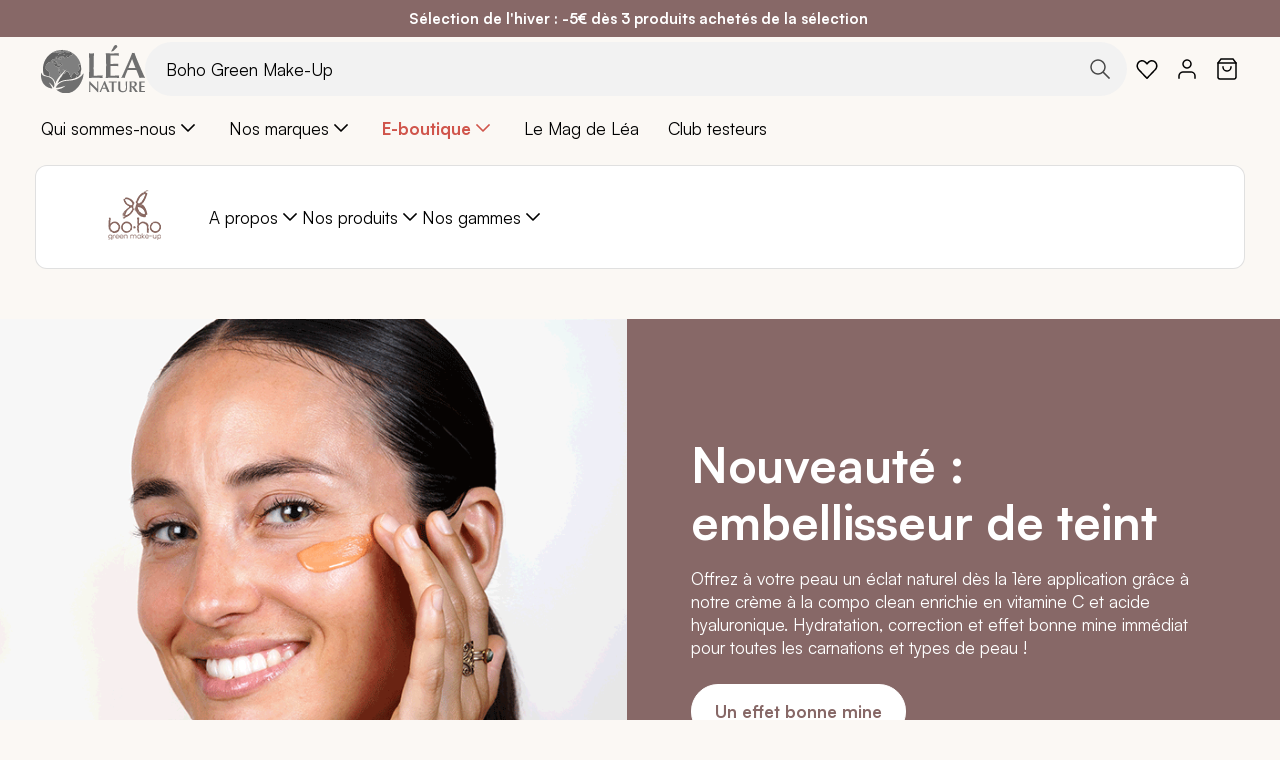

--- FILE ---
content_type: text/html; charset=UTF-8
request_url: https://www.leanature.com/fr_fr/nos-marques/boho-green-make-up.html
body_size: 71696
content:
<!doctype html>
<html lang="fr">
    <head prefix="og: http://ogp.me/ns# category: http://ogp.me/ns/category#">
                <meta charset="utf-8"/><script type="text/javascript">(window.NREUM||(NREUM={})).init={privacy:{cookies_enabled:true},ajax:{deny_list:["bam.nr-data.net"]},feature_flags:["soft_nav"],distributed_tracing:{enabled:true}};(window.NREUM||(NREUM={})).loader_config={agentID:"1077471757",accountID:"3201589",trustKey:"1322840",xpid:"VwQHUFNbARABVFNaBwQOVFYJ",licenseKey:"NRJS-1c7dd0c77400b4f6a23",applicationID:"1028059228",browserID:"1077471757"};;/*! For license information please see nr-loader-spa-1.308.0.min.js.LICENSE.txt */
(()=>{var e,t,r={384:(e,t,r)=>{"use strict";r.d(t,{NT:()=>a,US:()=>u,Zm:()=>o,bQ:()=>d,dV:()=>c,pV:()=>l});var n=r(6154),i=r(1863),s=r(1910);const a={beacon:"bam.nr-data.net",errorBeacon:"bam.nr-data.net"};function o(){return n.gm.NREUM||(n.gm.NREUM={}),void 0===n.gm.newrelic&&(n.gm.newrelic=n.gm.NREUM),n.gm.NREUM}function c(){let e=o();return e.o||(e.o={ST:n.gm.setTimeout,SI:n.gm.setImmediate||n.gm.setInterval,CT:n.gm.clearTimeout,XHR:n.gm.XMLHttpRequest,REQ:n.gm.Request,EV:n.gm.Event,PR:n.gm.Promise,MO:n.gm.MutationObserver,FETCH:n.gm.fetch,WS:n.gm.WebSocket},(0,s.i)(...Object.values(e.o))),e}function d(e,t){let r=o();r.initializedAgents??={},t.initializedAt={ms:(0,i.t)(),date:new Date},r.initializedAgents[e]=t}function u(e,t){o()[e]=t}function l(){return function(){let e=o();const t=e.info||{};e.info={beacon:a.beacon,errorBeacon:a.errorBeacon,...t}}(),function(){let e=o();const t=e.init||{};e.init={...t}}(),c(),function(){let e=o();const t=e.loader_config||{};e.loader_config={...t}}(),o()}},782:(e,t,r)=>{"use strict";r.d(t,{T:()=>n});const n=r(860).K7.pageViewTiming},860:(e,t,r)=>{"use strict";r.d(t,{$J:()=>u,K7:()=>c,P3:()=>d,XX:()=>i,Yy:()=>o,df:()=>s,qY:()=>n,v4:()=>a});const n="events",i="jserrors",s="browser/blobs",a="rum",o="browser/logs",c={ajax:"ajax",genericEvents:"generic_events",jserrors:i,logging:"logging",metrics:"metrics",pageAction:"page_action",pageViewEvent:"page_view_event",pageViewTiming:"page_view_timing",sessionReplay:"session_replay",sessionTrace:"session_trace",softNav:"soft_navigations",spa:"spa"},d={[c.pageViewEvent]:1,[c.pageViewTiming]:2,[c.metrics]:3,[c.jserrors]:4,[c.spa]:5,[c.ajax]:6,[c.sessionTrace]:7,[c.softNav]:8,[c.sessionReplay]:9,[c.logging]:10,[c.genericEvents]:11},u={[c.pageViewEvent]:a,[c.pageViewTiming]:n,[c.ajax]:n,[c.spa]:n,[c.softNav]:n,[c.metrics]:i,[c.jserrors]:i,[c.sessionTrace]:s,[c.sessionReplay]:s,[c.logging]:o,[c.genericEvents]:"ins"}},944:(e,t,r)=>{"use strict";r.d(t,{R:()=>i});var n=r(3241);function i(e,t){"function"==typeof console.debug&&(console.debug("New Relic Warning: https://github.com/newrelic/newrelic-browser-agent/blob/main/docs/warning-codes.md#".concat(e),t),(0,n.W)({agentIdentifier:null,drained:null,type:"data",name:"warn",feature:"warn",data:{code:e,secondary:t}}))}},993:(e,t,r)=>{"use strict";r.d(t,{A$:()=>s,ET:()=>a,TZ:()=>o,p_:()=>i});var n=r(860);const i={ERROR:"ERROR",WARN:"WARN",INFO:"INFO",DEBUG:"DEBUG",TRACE:"TRACE"},s={OFF:0,ERROR:1,WARN:2,INFO:3,DEBUG:4,TRACE:5},a="log",o=n.K7.logging},1541:(e,t,r)=>{"use strict";r.d(t,{U:()=>i,f:()=>n});const n={MFE:"MFE",BA:"BA"};function i(e,t){if(2!==t?.harvestEndpointVersion)return{};const r=t.agentRef.runtime.appMetadata.agents[0].entityGuid;return e?{"source.id":e.id,"source.name":e.name,"source.type":e.type,"parent.id":e.parent?.id||r,"parent.type":e.parent?.type||n.BA}:{"entity.guid":r,appId:t.agentRef.info.applicationID}}},1687:(e,t,r)=>{"use strict";r.d(t,{Ak:()=>d,Ze:()=>h,x3:()=>u});var n=r(3241),i=r(7836),s=r(3606),a=r(860),o=r(2646);const c={};function d(e,t){const r={staged:!1,priority:a.P3[t]||0};l(e),c[e].get(t)||c[e].set(t,r)}function u(e,t){e&&c[e]&&(c[e].get(t)&&c[e].delete(t),p(e,t,!1),c[e].size&&f(e))}function l(e){if(!e)throw new Error("agentIdentifier required");c[e]||(c[e]=new Map)}function h(e="",t="feature",r=!1){if(l(e),!e||!c[e].get(t)||r)return p(e,t);c[e].get(t).staged=!0,f(e)}function f(e){const t=Array.from(c[e]);t.every(([e,t])=>t.staged)&&(t.sort((e,t)=>e[1].priority-t[1].priority),t.forEach(([t])=>{c[e].delete(t),p(e,t)}))}function p(e,t,r=!0){const a=e?i.ee.get(e):i.ee,c=s.i.handlers;if(!a.aborted&&a.backlog&&c){if((0,n.W)({agentIdentifier:e,type:"lifecycle",name:"drain",feature:t}),r){const e=a.backlog[t],r=c[t];if(r){for(let t=0;e&&t<e.length;++t)g(e[t],r);Object.entries(r).forEach(([e,t])=>{Object.values(t||{}).forEach(t=>{t[0]?.on&&t[0]?.context()instanceof o.y&&t[0].on(e,t[1])})})}}a.isolatedBacklog||delete c[t],a.backlog[t]=null,a.emit("drain-"+t,[])}}function g(e,t){var r=e[1];Object.values(t[r]||{}).forEach(t=>{var r=e[0];if(t[0]===r){var n=t[1],i=e[3],s=e[2];n.apply(i,s)}})}},1738:(e,t,r)=>{"use strict";r.d(t,{U:()=>f,Y:()=>h});var n=r(3241),i=r(9908),s=r(1863),a=r(944),o=r(5701),c=r(3969),d=r(8362),u=r(860),l=r(4261);function h(e,t,r,s){const h=s||r;!h||h[e]&&h[e]!==d.d.prototype[e]||(h[e]=function(){(0,i.p)(c.xV,["API/"+e+"/called"],void 0,u.K7.metrics,r.ee),(0,n.W)({agentIdentifier:r.agentIdentifier,drained:!!o.B?.[r.agentIdentifier],type:"data",name:"api",feature:l.Pl+e,data:{}});try{return t.apply(this,arguments)}catch(e){(0,a.R)(23,e)}})}function f(e,t,r,n,a){const o=e.info;null===r?delete o.jsAttributes[t]:o.jsAttributes[t]=r,(a||null===r)&&(0,i.p)(l.Pl+n,[(0,s.t)(),t,r],void 0,"session",e.ee)}},1741:(e,t,r)=>{"use strict";r.d(t,{W:()=>s});var n=r(944),i=r(4261);class s{#e(e,...t){if(this[e]!==s.prototype[e])return this[e](...t);(0,n.R)(35,e)}addPageAction(e,t){return this.#e(i.hG,e,t)}register(e){return this.#e(i.eY,e)}recordCustomEvent(e,t){return this.#e(i.fF,e,t)}setPageViewName(e,t){return this.#e(i.Fw,e,t)}setCustomAttribute(e,t,r){return this.#e(i.cD,e,t,r)}noticeError(e,t){return this.#e(i.o5,e,t)}setUserId(e,t=!1){return this.#e(i.Dl,e,t)}setApplicationVersion(e){return this.#e(i.nb,e)}setErrorHandler(e){return this.#e(i.bt,e)}addRelease(e,t){return this.#e(i.k6,e,t)}log(e,t){return this.#e(i.$9,e,t)}start(){return this.#e(i.d3)}finished(e){return this.#e(i.BL,e)}recordReplay(){return this.#e(i.CH)}pauseReplay(){return this.#e(i.Tb)}addToTrace(e){return this.#e(i.U2,e)}setCurrentRouteName(e){return this.#e(i.PA,e)}interaction(e){return this.#e(i.dT,e)}wrapLogger(e,t,r){return this.#e(i.Wb,e,t,r)}measure(e,t){return this.#e(i.V1,e,t)}consent(e){return this.#e(i.Pv,e)}}},1863:(e,t,r)=>{"use strict";function n(){return Math.floor(performance.now())}r.d(t,{t:()=>n})},1910:(e,t,r)=>{"use strict";r.d(t,{i:()=>s});var n=r(944);const i=new Map;function s(...e){return e.every(e=>{if(i.has(e))return i.get(e);const t="function"==typeof e?e.toString():"",r=t.includes("[native code]"),s=t.includes("nrWrapper");return r||s||(0,n.R)(64,e?.name||t),i.set(e,r),r})}},2555:(e,t,r)=>{"use strict";r.d(t,{D:()=>o,f:()=>a});var n=r(384),i=r(8122);const s={beacon:n.NT.beacon,errorBeacon:n.NT.errorBeacon,licenseKey:void 0,applicationID:void 0,sa:void 0,queueTime:void 0,applicationTime:void 0,ttGuid:void 0,user:void 0,account:void 0,product:void 0,extra:void 0,jsAttributes:{},userAttributes:void 0,atts:void 0,transactionName:void 0,tNamePlain:void 0};function a(e){try{return!!e.licenseKey&&!!e.errorBeacon&&!!e.applicationID}catch(e){return!1}}const o=e=>(0,i.a)(e,s)},2614:(e,t,r)=>{"use strict";r.d(t,{BB:()=>a,H3:()=>n,g:()=>d,iL:()=>c,tS:()=>o,uh:()=>i,wk:()=>s});const n="NRBA",i="SESSION",s=144e5,a=18e5,o={STARTED:"session-started",PAUSE:"session-pause",RESET:"session-reset",RESUME:"session-resume",UPDATE:"session-update"},c={SAME_TAB:"same-tab",CROSS_TAB:"cross-tab"},d={OFF:0,FULL:1,ERROR:2}},2646:(e,t,r)=>{"use strict";r.d(t,{y:()=>n});class n{constructor(e){this.contextId=e}}},2843:(e,t,r)=>{"use strict";r.d(t,{G:()=>s,u:()=>i});var n=r(3878);function i(e,t=!1,r,i){(0,n.DD)("visibilitychange",function(){if(t)return void("hidden"===document.visibilityState&&e());e(document.visibilityState)},r,i)}function s(e,t,r){(0,n.sp)("pagehide",e,t,r)}},3241:(e,t,r)=>{"use strict";r.d(t,{W:()=>s});var n=r(6154);const i="newrelic";function s(e={}){try{n.gm.dispatchEvent(new CustomEvent(i,{detail:e}))}catch(e){}}},3304:(e,t,r)=>{"use strict";r.d(t,{A:()=>s});var n=r(7836);const i=()=>{const e=new WeakSet;return(t,r)=>{if("object"==typeof r&&null!==r){if(e.has(r))return;e.add(r)}return r}};function s(e){try{return JSON.stringify(e,i())??""}catch(e){try{n.ee.emit("internal-error",[e])}catch(e){}return""}}},3333:(e,t,r)=>{"use strict";r.d(t,{$v:()=>u,TZ:()=>n,Xh:()=>c,Zp:()=>i,kd:()=>d,mq:()=>o,nf:()=>a,qN:()=>s});const n=r(860).K7.genericEvents,i=["auxclick","click","copy","keydown","paste","scrollend"],s=["focus","blur"],a=4,o=1e3,c=2e3,d=["PageAction","UserAction","BrowserPerformance"],u={RESOURCES:"experimental.resources",REGISTER:"register"}},3434:(e,t,r)=>{"use strict";r.d(t,{Jt:()=>s,YM:()=>d});var n=r(7836),i=r(5607);const s="nr@original:".concat(i.W),a=50;var o=Object.prototype.hasOwnProperty,c=!1;function d(e,t){return e||(e=n.ee),r.inPlace=function(e,t,n,i,s){n||(n="");const a="-"===n.charAt(0);for(let o=0;o<t.length;o++){const c=t[o],d=e[c];l(d)||(e[c]=r(d,a?c+n:n,i,c,s))}},r.flag=s,r;function r(t,r,n,c,d){return l(t)?t:(r||(r=""),nrWrapper[s]=t,function(e,t,r){if(Object.defineProperty&&Object.keys)try{return Object.keys(e).forEach(function(r){Object.defineProperty(t,r,{get:function(){return e[r]},set:function(t){return e[r]=t,t}})}),t}catch(e){u([e],r)}for(var n in e)o.call(e,n)&&(t[n]=e[n])}(t,nrWrapper,e),nrWrapper);function nrWrapper(){var s,o,l,h;let f;try{o=this,s=[...arguments],l="function"==typeof n?n(s,o):n||{}}catch(t){u([t,"",[s,o,c],l],e)}i(r+"start",[s,o,c],l,d);const p=performance.now();let g;try{return h=t.apply(o,s),g=performance.now(),h}catch(e){throw g=performance.now(),i(r+"err",[s,o,e],l,d),f=e,f}finally{const e=g-p,t={start:p,end:g,duration:e,isLongTask:e>=a,methodName:c,thrownError:f};t.isLongTask&&i("long-task",[t,o],l,d),i(r+"end",[s,o,h],l,d)}}}function i(r,n,i,s){if(!c||t){var a=c;c=!0;try{e.emit(r,n,i,t,s)}catch(t){u([t,r,n,i],e)}c=a}}}function u(e,t){t||(t=n.ee);try{t.emit("internal-error",e)}catch(e){}}function l(e){return!(e&&"function"==typeof e&&e.apply&&!e[s])}},3606:(e,t,r)=>{"use strict";r.d(t,{i:()=>s});var n=r(9908);s.on=a;var i=s.handlers={};function s(e,t,r,s){a(s||n.d,i,e,t,r)}function a(e,t,r,i,s){s||(s="feature"),e||(e=n.d);var a=t[s]=t[s]||{};(a[r]=a[r]||[]).push([e,i])}},3738:(e,t,r)=>{"use strict";r.d(t,{He:()=>i,Kp:()=>o,Lc:()=>d,Rz:()=>u,TZ:()=>n,bD:()=>s,d3:()=>a,jx:()=>l,sl:()=>h,uP:()=>c});const n=r(860).K7.sessionTrace,i="bstResource",s="resource",a="-start",o="-end",c="fn"+a,d="fn"+o,u="pushState",l=1e3,h=3e4},3785:(e,t,r)=>{"use strict";r.d(t,{R:()=>c,b:()=>d});var n=r(9908),i=r(1863),s=r(860),a=r(3969),o=r(993);function c(e,t,r={},c=o.p_.INFO,d=!0,u,l=(0,i.t)()){(0,n.p)(a.xV,["API/logging/".concat(c.toLowerCase(),"/called")],void 0,s.K7.metrics,e),(0,n.p)(o.ET,[l,t,r,c,d,u],void 0,s.K7.logging,e)}function d(e){return"string"==typeof e&&Object.values(o.p_).some(t=>t===e.toUpperCase().trim())}},3878:(e,t,r)=>{"use strict";function n(e,t){return{capture:e,passive:!1,signal:t}}function i(e,t,r=!1,i){window.addEventListener(e,t,n(r,i))}function s(e,t,r=!1,i){document.addEventListener(e,t,n(r,i))}r.d(t,{DD:()=>s,jT:()=>n,sp:()=>i})},3962:(e,t,r)=>{"use strict";r.d(t,{AM:()=>a,O2:()=>l,OV:()=>s,Qu:()=>h,TZ:()=>c,ih:()=>f,pP:()=>o,t1:()=>u,tC:()=>i,wD:()=>d});var n=r(860);const i=["click","keydown","submit"],s="popstate",a="api",o="initialPageLoad",c=n.K7.softNav,d=5e3,u=500,l={INITIAL_PAGE_LOAD:"",ROUTE_CHANGE:1,UNSPECIFIED:2},h={INTERACTION:1,AJAX:2,CUSTOM_END:3,CUSTOM_TRACER:4},f={IP:"in progress",PF:"pending finish",FIN:"finished",CAN:"cancelled"}},3969:(e,t,r)=>{"use strict";r.d(t,{TZ:()=>n,XG:()=>o,rs:()=>i,xV:()=>a,z_:()=>s});const n=r(860).K7.metrics,i="sm",s="cm",a="storeSupportabilityMetrics",o="storeEventMetrics"},4234:(e,t,r)=>{"use strict";r.d(t,{W:()=>s});var n=r(7836),i=r(1687);class s{constructor(e,t){this.agentIdentifier=e,this.ee=n.ee.get(e),this.featureName=t,this.blocked=!1}deregisterDrain(){(0,i.x3)(this.agentIdentifier,this.featureName)}}},4261:(e,t,r)=>{"use strict";r.d(t,{$9:()=>u,BL:()=>c,CH:()=>p,Dl:()=>R,Fw:()=>w,PA:()=>v,Pl:()=>n,Pv:()=>A,Tb:()=>h,U2:()=>a,V1:()=>E,Wb:()=>T,bt:()=>y,cD:()=>b,d3:()=>x,dT:()=>d,eY:()=>g,fF:()=>f,hG:()=>s,hw:()=>i,k6:()=>o,nb:()=>m,o5:()=>l});const n="api-",i=n+"ixn-",s="addPageAction",a="addToTrace",o="addRelease",c="finished",d="interaction",u="log",l="noticeError",h="pauseReplay",f="recordCustomEvent",p="recordReplay",g="register",m="setApplicationVersion",v="setCurrentRouteName",b="setCustomAttribute",y="setErrorHandler",w="setPageViewName",R="setUserId",x="start",T="wrapLogger",E="measure",A="consent"},5205:(e,t,r)=>{"use strict";r.d(t,{j:()=>S});var n=r(384),i=r(1741);var s=r(2555),a=r(3333);const o=e=>{if(!e||"string"!=typeof e)return!1;try{document.createDocumentFragment().querySelector(e)}catch{return!1}return!0};var c=r(2614),d=r(944),u=r(8122);const l="[data-nr-mask]",h=e=>(0,u.a)(e,(()=>{const e={feature_flags:[],experimental:{allow_registered_children:!1,resources:!1},mask_selector:"*",block_selector:"[data-nr-block]",mask_input_options:{color:!1,date:!1,"datetime-local":!1,email:!1,month:!1,number:!1,range:!1,search:!1,tel:!1,text:!1,time:!1,url:!1,week:!1,textarea:!1,select:!1,password:!0}};return{ajax:{deny_list:void 0,block_internal:!0,enabled:!0,autoStart:!0},api:{get allow_registered_children(){return e.feature_flags.includes(a.$v.REGISTER)||e.experimental.allow_registered_children},set allow_registered_children(t){e.experimental.allow_registered_children=t},duplicate_registered_data:!1},browser_consent_mode:{enabled:!1},distributed_tracing:{enabled:void 0,exclude_newrelic_header:void 0,cors_use_newrelic_header:void 0,cors_use_tracecontext_headers:void 0,allowed_origins:void 0},get feature_flags(){return e.feature_flags},set feature_flags(t){e.feature_flags=t},generic_events:{enabled:!0,autoStart:!0},harvest:{interval:30},jserrors:{enabled:!0,autoStart:!0},logging:{enabled:!0,autoStart:!0},metrics:{enabled:!0,autoStart:!0},obfuscate:void 0,page_action:{enabled:!0},page_view_event:{enabled:!0,autoStart:!0},page_view_timing:{enabled:!0,autoStart:!0},performance:{capture_marks:!1,capture_measures:!1,capture_detail:!0,resources:{get enabled(){return e.feature_flags.includes(a.$v.RESOURCES)||e.experimental.resources},set enabled(t){e.experimental.resources=t},asset_types:[],first_party_domains:[],ignore_newrelic:!0}},privacy:{cookies_enabled:!0},proxy:{assets:void 0,beacon:void 0},session:{expiresMs:c.wk,inactiveMs:c.BB},session_replay:{autoStart:!0,enabled:!1,preload:!1,sampling_rate:10,error_sampling_rate:100,collect_fonts:!1,inline_images:!1,fix_stylesheets:!0,mask_all_inputs:!0,get mask_text_selector(){return e.mask_selector},set mask_text_selector(t){o(t)?e.mask_selector="".concat(t,",").concat(l):""===t||null===t?e.mask_selector=l:(0,d.R)(5,t)},get block_class(){return"nr-block"},get ignore_class(){return"nr-ignore"},get mask_text_class(){return"nr-mask"},get block_selector(){return e.block_selector},set block_selector(t){o(t)?e.block_selector+=",".concat(t):""!==t&&(0,d.R)(6,t)},get mask_input_options(){return e.mask_input_options},set mask_input_options(t){t&&"object"==typeof t?e.mask_input_options={...t,password:!0}:(0,d.R)(7,t)}},session_trace:{enabled:!0,autoStart:!0},soft_navigations:{enabled:!0,autoStart:!0},spa:{enabled:!0,autoStart:!0},ssl:void 0,user_actions:{enabled:!0,elementAttributes:["id","className","tagName","type"]}}})());var f=r(6154),p=r(9324);let g=0;const m={buildEnv:p.F3,distMethod:p.Xs,version:p.xv,originTime:f.WN},v={consented:!1},b={appMetadata:{},get consented(){return this.session?.state?.consent||v.consented},set consented(e){v.consented=e},customTransaction:void 0,denyList:void 0,disabled:!1,harvester:void 0,isolatedBacklog:!1,isRecording:!1,loaderType:void 0,maxBytes:3e4,obfuscator:void 0,onerror:void 0,ptid:void 0,releaseIds:{},session:void 0,timeKeeper:void 0,registeredEntities:[],jsAttributesMetadata:{bytes:0},get harvestCount(){return++g}},y=e=>{const t=(0,u.a)(e,b),r=Object.keys(m).reduce((e,t)=>(e[t]={value:m[t],writable:!1,configurable:!0,enumerable:!0},e),{});return Object.defineProperties(t,r)};var w=r(5701);const R=e=>{const t=e.startsWith("http");e+="/",r.p=t?e:"https://"+e};var x=r(7836),T=r(3241);const E={accountID:void 0,trustKey:void 0,agentID:void 0,licenseKey:void 0,applicationID:void 0,xpid:void 0},A=e=>(0,u.a)(e,E),_=new Set;function S(e,t={},r,a){let{init:o,info:c,loader_config:d,runtime:u={},exposed:l=!0}=t;if(!c){const e=(0,n.pV)();o=e.init,c=e.info,d=e.loader_config}e.init=h(o||{}),e.loader_config=A(d||{}),c.jsAttributes??={},f.bv&&(c.jsAttributes.isWorker=!0),e.info=(0,s.D)(c);const p=e.init,g=[c.beacon,c.errorBeacon];_.has(e.agentIdentifier)||(p.proxy.assets&&(R(p.proxy.assets),g.push(p.proxy.assets)),p.proxy.beacon&&g.push(p.proxy.beacon),e.beacons=[...g],function(e){const t=(0,n.pV)();Object.getOwnPropertyNames(i.W.prototype).forEach(r=>{const n=i.W.prototype[r];if("function"!=typeof n||"constructor"===n)return;let s=t[r];e[r]&&!1!==e.exposed&&"micro-agent"!==e.runtime?.loaderType&&(t[r]=(...t)=>{const n=e[r](...t);return s?s(...t):n})})}(e),(0,n.US)("activatedFeatures",w.B)),u.denyList=[...p.ajax.deny_list||[],...p.ajax.block_internal?g:[]],u.ptid=e.agentIdentifier,u.loaderType=r,e.runtime=y(u),_.has(e.agentIdentifier)||(e.ee=x.ee.get(e.agentIdentifier),e.exposed=l,(0,T.W)({agentIdentifier:e.agentIdentifier,drained:!!w.B?.[e.agentIdentifier],type:"lifecycle",name:"initialize",feature:void 0,data:e.config})),_.add(e.agentIdentifier)}},5270:(e,t,r)=>{"use strict";r.d(t,{Aw:()=>a,SR:()=>s,rF:()=>o});var n=r(384),i=r(7767);function s(e){return!!(0,n.dV)().o.MO&&(0,i.V)(e)&&!0===e?.session_trace.enabled}function a(e){return!0===e?.session_replay.preload&&s(e)}function o(e,t){try{if("string"==typeof t?.type){if("password"===t.type.toLowerCase())return"*".repeat(e?.length||0);if(void 0!==t?.dataset?.nrUnmask||t?.classList?.contains("nr-unmask"))return e}}catch(e){}return"string"==typeof e?e.replace(/[\S]/g,"*"):"*".repeat(e?.length||0)}},5289:(e,t,r)=>{"use strict";r.d(t,{GG:()=>a,Qr:()=>c,sB:()=>o});var n=r(3878),i=r(6389);function s(){return"undefined"==typeof document||"complete"===document.readyState}function a(e,t){if(s())return e();const r=(0,i.J)(e),a=setInterval(()=>{s()&&(clearInterval(a),r())},500);(0,n.sp)("load",r,t)}function o(e){if(s())return e();(0,n.DD)("DOMContentLoaded",e)}function c(e){if(s())return e();(0,n.sp)("popstate",e)}},5607:(e,t,r)=>{"use strict";r.d(t,{W:()=>n});const n=(0,r(9566).bz)()},5701:(e,t,r)=>{"use strict";r.d(t,{B:()=>s,t:()=>a});var n=r(3241);const i=new Set,s={};function a(e,t){const r=t.agentIdentifier;s[r]??={},e&&"object"==typeof e&&(i.has(r)||(t.ee.emit("rumresp",[e]),s[r]=e,i.add(r),(0,n.W)({agentIdentifier:r,loaded:!0,drained:!0,type:"lifecycle",name:"load",feature:void 0,data:e})))}},6154:(e,t,r)=>{"use strict";r.d(t,{OF:()=>d,RI:()=>i,WN:()=>h,bv:()=>s,eN:()=>f,gm:()=>a,lR:()=>l,m:()=>c,mw:()=>o,sb:()=>u});var n=r(1863);const i="undefined"!=typeof window&&!!window.document,s="undefined"!=typeof WorkerGlobalScope&&("undefined"!=typeof self&&self instanceof WorkerGlobalScope&&self.navigator instanceof WorkerNavigator||"undefined"!=typeof globalThis&&globalThis instanceof WorkerGlobalScope&&globalThis.navigator instanceof WorkerNavigator),a=i?window:"undefined"!=typeof WorkerGlobalScope&&("undefined"!=typeof self&&self instanceof WorkerGlobalScope&&self||"undefined"!=typeof globalThis&&globalThis instanceof WorkerGlobalScope&&globalThis),o=Boolean("hidden"===a?.document?.visibilityState),c=""+a?.location,d=/iPad|iPhone|iPod/.test(a.navigator?.userAgent),u=d&&"undefined"==typeof SharedWorker,l=(()=>{const e=a.navigator?.userAgent?.match(/Firefox[/\s](\d+\.\d+)/);return Array.isArray(e)&&e.length>=2?+e[1]:0})(),h=Date.now()-(0,n.t)(),f=()=>"undefined"!=typeof PerformanceNavigationTiming&&a?.performance?.getEntriesByType("navigation")?.[0]?.responseStart},6344:(e,t,r)=>{"use strict";r.d(t,{BB:()=>u,Qb:()=>l,TZ:()=>i,Ug:()=>a,Vh:()=>s,_s:()=>o,bc:()=>d,yP:()=>c});var n=r(2614);const i=r(860).K7.sessionReplay,s="errorDuringReplay",a=.12,o={DomContentLoaded:0,Load:1,FullSnapshot:2,IncrementalSnapshot:3,Meta:4,Custom:5},c={[n.g.ERROR]:15e3,[n.g.FULL]:3e5,[n.g.OFF]:0},d={RESET:{message:"Session was reset",sm:"Reset"},IMPORT:{message:"Recorder failed to import",sm:"Import"},TOO_MANY:{message:"429: Too Many Requests",sm:"Too-Many"},TOO_BIG:{message:"Payload was too large",sm:"Too-Big"},CROSS_TAB:{message:"Session Entity was set to OFF on another tab",sm:"Cross-Tab"},ENTITLEMENTS:{message:"Session Replay is not allowed and will not be started",sm:"Entitlement"}},u=5e3,l={API:"api",RESUME:"resume",SWITCH_TO_FULL:"switchToFull",INITIALIZE:"initialize",PRELOAD:"preload"}},6389:(e,t,r)=>{"use strict";function n(e,t=500,r={}){const n=r?.leading||!1;let i;return(...r)=>{n&&void 0===i&&(e.apply(this,r),i=setTimeout(()=>{i=clearTimeout(i)},t)),n||(clearTimeout(i),i=setTimeout(()=>{e.apply(this,r)},t))}}function i(e){let t=!1;return(...r)=>{t||(t=!0,e.apply(this,r))}}r.d(t,{J:()=>i,s:()=>n})},6630:(e,t,r)=>{"use strict";r.d(t,{T:()=>n});const n=r(860).K7.pageViewEvent},6774:(e,t,r)=>{"use strict";r.d(t,{T:()=>n});const n=r(860).K7.jserrors},7295:(e,t,r)=>{"use strict";r.d(t,{Xv:()=>a,gX:()=>i,iW:()=>s});var n=[];function i(e){if(!e||s(e))return!1;if(0===n.length)return!0;if("*"===n[0].hostname)return!1;for(var t=0;t<n.length;t++){var r=n[t];if(r.hostname.test(e.hostname)&&r.pathname.test(e.pathname))return!1}return!0}function s(e){return void 0===e.hostname}function a(e){if(n=[],e&&e.length)for(var t=0;t<e.length;t++){let r=e[t];if(!r)continue;if("*"===r)return void(n=[{hostname:"*"}]);0===r.indexOf("http://")?r=r.substring(7):0===r.indexOf("https://")&&(r=r.substring(8));const i=r.indexOf("/");let s,a;i>0?(s=r.substring(0,i),a=r.substring(i)):(s=r,a="*");let[c]=s.split(":");n.push({hostname:o(c),pathname:o(a,!0)})}}function o(e,t=!1){const r=e.replace(/[.+?^${}()|[\]\\]/g,e=>"\\"+e).replace(/\*/g,".*?");return new RegExp((t?"^":"")+r+"$")}},7485:(e,t,r)=>{"use strict";r.d(t,{D:()=>i});var n=r(6154);function i(e){if(0===(e||"").indexOf("data:"))return{protocol:"data"};try{const t=new URL(e,location.href),r={port:t.port,hostname:t.hostname,pathname:t.pathname,search:t.search,protocol:t.protocol.slice(0,t.protocol.indexOf(":")),sameOrigin:t.protocol===n.gm?.location?.protocol&&t.host===n.gm?.location?.host};return r.port&&""!==r.port||("http:"===t.protocol&&(r.port="80"),"https:"===t.protocol&&(r.port="443")),r.pathname&&""!==r.pathname?r.pathname.startsWith("/")||(r.pathname="/".concat(r.pathname)):r.pathname="/",r}catch(e){return{}}}},7699:(e,t,r)=>{"use strict";r.d(t,{It:()=>s,KC:()=>o,No:()=>i,qh:()=>a});var n=r(860);const i=16e3,s=1e6,a="SESSION_ERROR",o={[n.K7.logging]:!0,[n.K7.genericEvents]:!1,[n.K7.jserrors]:!1,[n.K7.ajax]:!1}},7767:(e,t,r)=>{"use strict";r.d(t,{V:()=>i});var n=r(6154);const i=e=>n.RI&&!0===e?.privacy.cookies_enabled},7836:(e,t,r)=>{"use strict";r.d(t,{P:()=>o,ee:()=>c});var n=r(384),i=r(8990),s=r(2646),a=r(5607);const o="nr@context:".concat(a.W),c=function e(t,r){var n={},a={},u={},l=!1;try{l=16===r.length&&d.initializedAgents?.[r]?.runtime.isolatedBacklog}catch(e){}var h={on:p,addEventListener:p,removeEventListener:function(e,t){var r=n[e];if(!r)return;for(var i=0;i<r.length;i++)r[i]===t&&r.splice(i,1)},emit:function(e,r,n,i,s){!1!==s&&(s=!0);if(c.aborted&&!i)return;t&&s&&t.emit(e,r,n);var o=f(n);g(e).forEach(e=>{e.apply(o,r)});var d=v()[a[e]];d&&d.push([h,e,r,o]);return o},get:m,listeners:g,context:f,buffer:function(e,t){const r=v();if(t=t||"feature",h.aborted)return;Object.entries(e||{}).forEach(([e,n])=>{a[n]=t,t in r||(r[t]=[])})},abort:function(){h._aborted=!0,Object.keys(h.backlog).forEach(e=>{delete h.backlog[e]})},isBuffering:function(e){return!!v()[a[e]]},debugId:r,backlog:l?{}:t&&"object"==typeof t.backlog?t.backlog:{},isolatedBacklog:l};return Object.defineProperty(h,"aborted",{get:()=>{let e=h._aborted||!1;return e||(t&&(e=t.aborted),e)}}),h;function f(e){return e&&e instanceof s.y?e:e?(0,i.I)(e,o,()=>new s.y(o)):new s.y(o)}function p(e,t){n[e]=g(e).concat(t)}function g(e){return n[e]||[]}function m(t){return u[t]=u[t]||e(h,t)}function v(){return h.backlog}}(void 0,"globalEE"),d=(0,n.Zm)();d.ee||(d.ee=c)},8122:(e,t,r)=>{"use strict";r.d(t,{a:()=>i});var n=r(944);function i(e,t){try{if(!e||"object"!=typeof e)return(0,n.R)(3);if(!t||"object"!=typeof t)return(0,n.R)(4);const r=Object.create(Object.getPrototypeOf(t),Object.getOwnPropertyDescriptors(t)),s=0===Object.keys(r).length?e:r;for(let a in s)if(void 0!==e[a])try{if(null===e[a]){r[a]=null;continue}Array.isArray(e[a])&&Array.isArray(t[a])?r[a]=Array.from(new Set([...e[a],...t[a]])):"object"==typeof e[a]&&"object"==typeof t[a]?r[a]=i(e[a],t[a]):r[a]=e[a]}catch(e){r[a]||(0,n.R)(1,e)}return r}catch(e){(0,n.R)(2,e)}}},8139:(e,t,r)=>{"use strict";r.d(t,{u:()=>h});var n=r(7836),i=r(3434),s=r(8990),a=r(6154);const o={},c=a.gm.XMLHttpRequest,d="addEventListener",u="removeEventListener",l="nr@wrapped:".concat(n.P);function h(e){var t=function(e){return(e||n.ee).get("events")}(e);if(o[t.debugId]++)return t;o[t.debugId]=1;var r=(0,i.YM)(t,!0);function h(e){r.inPlace(e,[d,u],"-",p)}function p(e,t){return e[1]}return"getPrototypeOf"in Object&&(a.RI&&f(document,h),c&&f(c.prototype,h),f(a.gm,h)),t.on(d+"-start",function(e,t){var n=e[1];if(null!==n&&("function"==typeof n||"object"==typeof n)&&"newrelic"!==e[0]){var i=(0,s.I)(n,l,function(){var e={object:function(){if("function"!=typeof n.handleEvent)return;return n.handleEvent.apply(n,arguments)},function:n}[typeof n];return e?r(e,"fn-",null,e.name||"anonymous"):n});this.wrapped=e[1]=i}}),t.on(u+"-start",function(e){e[1]=this.wrapped||e[1]}),t}function f(e,t,...r){let n=e;for(;"object"==typeof n&&!Object.prototype.hasOwnProperty.call(n,d);)n=Object.getPrototypeOf(n);n&&t(n,...r)}},8362:(e,t,r)=>{"use strict";r.d(t,{d:()=>s});var n=r(9566),i=r(1741);class s extends i.W{agentIdentifier=(0,n.LA)(16)}},8374:(e,t,r)=>{r.nc=(()=>{try{return document?.currentScript?.nonce}catch(e){}return""})()},8990:(e,t,r)=>{"use strict";r.d(t,{I:()=>i});var n=Object.prototype.hasOwnProperty;function i(e,t,r){if(n.call(e,t))return e[t];var i=r();if(Object.defineProperty&&Object.keys)try{return Object.defineProperty(e,t,{value:i,writable:!0,enumerable:!1}),i}catch(e){}return e[t]=i,i}},9119:(e,t,r)=>{"use strict";r.d(t,{L:()=>s});var n=/([^?#]*)[^#]*(#[^?]*|$).*/,i=/([^?#]*)().*/;function s(e,t){return e?e.replace(t?n:i,"$1$2"):e}},9300:(e,t,r)=>{"use strict";r.d(t,{T:()=>n});const n=r(860).K7.ajax},9324:(e,t,r)=>{"use strict";r.d(t,{AJ:()=>a,F3:()=>i,Xs:()=>s,Yq:()=>o,xv:()=>n});const n="1.308.0",i="PROD",s="CDN",a="@newrelic/rrweb",o="1.0.1"},9566:(e,t,r)=>{"use strict";r.d(t,{LA:()=>o,ZF:()=>c,bz:()=>a,el:()=>d});var n=r(6154);const i="xxxxxxxx-xxxx-4xxx-yxxx-xxxxxxxxxxxx";function s(e,t){return e?15&e[t]:16*Math.random()|0}function a(){const e=n.gm?.crypto||n.gm?.msCrypto;let t,r=0;return e&&e.getRandomValues&&(t=e.getRandomValues(new Uint8Array(30))),i.split("").map(e=>"x"===e?s(t,r++).toString(16):"y"===e?(3&s()|8).toString(16):e).join("")}function o(e){const t=n.gm?.crypto||n.gm?.msCrypto;let r,i=0;t&&t.getRandomValues&&(r=t.getRandomValues(new Uint8Array(e)));const a=[];for(var o=0;o<e;o++)a.push(s(r,i++).toString(16));return a.join("")}function c(){return o(16)}function d(){return o(32)}},9908:(e,t,r)=>{"use strict";r.d(t,{d:()=>n,p:()=>i});var n=r(7836).ee.get("handle");function i(e,t,r,i,s){s?(s.buffer([e],i),s.emit(e,t,r)):(n.buffer([e],i),n.emit(e,t,r))}}},n={};function i(e){var t=n[e];if(void 0!==t)return t.exports;var s=n[e]={exports:{}};return r[e](s,s.exports,i),s.exports}i.m=r,i.d=(e,t)=>{for(var r in t)i.o(t,r)&&!i.o(e,r)&&Object.defineProperty(e,r,{enumerable:!0,get:t[r]})},i.f={},i.e=e=>Promise.all(Object.keys(i.f).reduce((t,r)=>(i.f[r](e,t),t),[])),i.u=e=>({212:"nr-spa-compressor",249:"nr-spa-recorder",478:"nr-spa"}[e]+"-1.308.0.min.js"),i.o=(e,t)=>Object.prototype.hasOwnProperty.call(e,t),e={},t="NRBA-1.308.0.PROD:",i.l=(r,n,s,a)=>{if(e[r])e[r].push(n);else{var o,c;if(void 0!==s)for(var d=document.getElementsByTagName("script"),u=0;u<d.length;u++){var l=d[u];if(l.getAttribute("src")==r||l.getAttribute("data-webpack")==t+s){o=l;break}}if(!o){c=!0;var h={478:"sha512-RSfSVnmHk59T/uIPbdSE0LPeqcEdF4/+XhfJdBuccH5rYMOEZDhFdtnh6X6nJk7hGpzHd9Ujhsy7lZEz/ORYCQ==",249:"sha512-ehJXhmntm85NSqW4MkhfQqmeKFulra3klDyY0OPDUE+sQ3GokHlPh1pmAzuNy//3j4ac6lzIbmXLvGQBMYmrkg==",212:"sha512-B9h4CR46ndKRgMBcK+j67uSR2RCnJfGefU+A7FrgR/k42ovXy5x/MAVFiSvFxuVeEk/pNLgvYGMp1cBSK/G6Fg=="};(o=document.createElement("script")).charset="utf-8",i.nc&&o.setAttribute("nonce",i.nc),o.setAttribute("data-webpack",t+s),o.src=r,0!==o.src.indexOf(window.location.origin+"/")&&(o.crossOrigin="anonymous"),h[a]&&(o.integrity=h[a])}e[r]=[n];var f=(t,n)=>{o.onerror=o.onload=null,clearTimeout(p);var i=e[r];if(delete e[r],o.parentNode&&o.parentNode.removeChild(o),i&&i.forEach(e=>e(n)),t)return t(n)},p=setTimeout(f.bind(null,void 0,{type:"timeout",target:o}),12e4);o.onerror=f.bind(null,o.onerror),o.onload=f.bind(null,o.onload),c&&document.head.appendChild(o)}},i.r=e=>{"undefined"!=typeof Symbol&&Symbol.toStringTag&&Object.defineProperty(e,Symbol.toStringTag,{value:"Module"}),Object.defineProperty(e,"__esModule",{value:!0})},i.p="https://js-agent.newrelic.com/",(()=>{var e={38:0,788:0};i.f.j=(t,r)=>{var n=i.o(e,t)?e[t]:void 0;if(0!==n)if(n)r.push(n[2]);else{var s=new Promise((r,i)=>n=e[t]=[r,i]);r.push(n[2]=s);var a=i.p+i.u(t),o=new Error;i.l(a,r=>{if(i.o(e,t)&&(0!==(n=e[t])&&(e[t]=void 0),n)){var s=r&&("load"===r.type?"missing":r.type),a=r&&r.target&&r.target.src;o.message="Loading chunk "+t+" failed: ("+s+": "+a+")",o.name="ChunkLoadError",o.type=s,o.request=a,n[1](o)}},"chunk-"+t,t)}};var t=(t,r)=>{var n,s,[a,o,c]=r,d=0;if(a.some(t=>0!==e[t])){for(n in o)i.o(o,n)&&(i.m[n]=o[n]);if(c)c(i)}for(t&&t(r);d<a.length;d++)s=a[d],i.o(e,s)&&e[s]&&e[s][0](),e[s]=0},r=self["webpackChunk:NRBA-1.308.0.PROD"]=self["webpackChunk:NRBA-1.308.0.PROD"]||[];r.forEach(t.bind(null,0)),r.push=t.bind(null,r.push.bind(r))})(),(()=>{"use strict";i(8374);var e=i(8362),t=i(860);const r=Object.values(t.K7);var n=i(5205);var s=i(9908),a=i(1863),o=i(4261),c=i(1738);var d=i(1687),u=i(4234),l=i(5289),h=i(6154),f=i(944),p=i(5270),g=i(7767),m=i(6389),v=i(7699);class b extends u.W{constructor(e,t){super(e.agentIdentifier,t),this.agentRef=e,this.abortHandler=void 0,this.featAggregate=void 0,this.loadedSuccessfully=void 0,this.onAggregateImported=new Promise(e=>{this.loadedSuccessfully=e}),this.deferred=Promise.resolve(),!1===e.init[this.featureName].autoStart?this.deferred=new Promise((t,r)=>{this.ee.on("manual-start-all",(0,m.J)(()=>{(0,d.Ak)(e.agentIdentifier,this.featureName),t()}))}):(0,d.Ak)(e.agentIdentifier,t)}importAggregator(e,t,r={}){if(this.featAggregate)return;const n=async()=>{let n;await this.deferred;try{if((0,g.V)(e.init)){const{setupAgentSession:t}=await i.e(478).then(i.bind(i,8766));n=t(e)}}catch(e){(0,f.R)(20,e),this.ee.emit("internal-error",[e]),(0,s.p)(v.qh,[e],void 0,this.featureName,this.ee)}try{if(!this.#t(this.featureName,n,e.init))return(0,d.Ze)(this.agentIdentifier,this.featureName),void this.loadedSuccessfully(!1);const{Aggregate:i}=await t();this.featAggregate=new i(e,r),e.runtime.harvester.initializedAggregates.push(this.featAggregate),this.loadedSuccessfully(!0)}catch(e){(0,f.R)(34,e),this.abortHandler?.(),(0,d.Ze)(this.agentIdentifier,this.featureName,!0),this.loadedSuccessfully(!1),this.ee&&this.ee.abort()}};h.RI?(0,l.GG)(()=>n(),!0):n()}#t(e,r,n){if(this.blocked)return!1;switch(e){case t.K7.sessionReplay:return(0,p.SR)(n)&&!!r;case t.K7.sessionTrace:return!!r;default:return!0}}}var y=i(6630),w=i(2614),R=i(3241);class x extends b{static featureName=y.T;constructor(e){var t;super(e,y.T),this.setupInspectionEvents(e.agentIdentifier),t=e,(0,c.Y)(o.Fw,function(e,r){"string"==typeof e&&("/"!==e.charAt(0)&&(e="/"+e),t.runtime.customTransaction=(r||"http://custom.transaction")+e,(0,s.p)(o.Pl+o.Fw,[(0,a.t)()],void 0,void 0,t.ee))},t),this.importAggregator(e,()=>i.e(478).then(i.bind(i,2467)))}setupInspectionEvents(e){const t=(t,r)=>{t&&(0,R.W)({agentIdentifier:e,timeStamp:t.timeStamp,loaded:"complete"===t.target.readyState,type:"window",name:r,data:t.target.location+""})};(0,l.sB)(e=>{t(e,"DOMContentLoaded")}),(0,l.GG)(e=>{t(e,"load")}),(0,l.Qr)(e=>{t(e,"navigate")}),this.ee.on(w.tS.UPDATE,(t,r)=>{(0,R.W)({agentIdentifier:e,type:"lifecycle",name:"session",data:r})})}}var T=i(384);class E extends e.d{constructor(e){var t;(super(),h.gm)?(this.features={},(0,T.bQ)(this.agentIdentifier,this),this.desiredFeatures=new Set(e.features||[]),this.desiredFeatures.add(x),(0,n.j)(this,e,e.loaderType||"agent"),t=this,(0,c.Y)(o.cD,function(e,r,n=!1){if("string"==typeof e){if(["string","number","boolean"].includes(typeof r)||null===r)return(0,c.U)(t,e,r,o.cD,n);(0,f.R)(40,typeof r)}else(0,f.R)(39,typeof e)},t),function(e){(0,c.Y)(o.Dl,function(t,r=!1){if("string"!=typeof t&&null!==t)return void(0,f.R)(41,typeof t);const n=e.info.jsAttributes["enduser.id"];r&&null!=n&&n!==t?(0,s.p)(o.Pl+"setUserIdAndResetSession",[t],void 0,"session",e.ee):(0,c.U)(e,"enduser.id",t,o.Dl,!0)},e)}(this),function(e){(0,c.Y)(o.nb,function(t){if("string"==typeof t||null===t)return(0,c.U)(e,"application.version",t,o.nb,!1);(0,f.R)(42,typeof t)},e)}(this),function(e){(0,c.Y)(o.d3,function(){e.ee.emit("manual-start-all")},e)}(this),function(e){(0,c.Y)(o.Pv,function(t=!0){if("boolean"==typeof t){if((0,s.p)(o.Pl+o.Pv,[t],void 0,"session",e.ee),e.runtime.consented=t,t){const t=e.features.page_view_event;t.onAggregateImported.then(e=>{const r=t.featAggregate;e&&!r.sentRum&&r.sendRum()})}}else(0,f.R)(65,typeof t)},e)}(this),this.run()):(0,f.R)(21)}get config(){return{info:this.info,init:this.init,loader_config:this.loader_config,runtime:this.runtime}}get api(){return this}run(){try{const e=function(e){const t={};return r.forEach(r=>{t[r]=!!e[r]?.enabled}),t}(this.init),n=[...this.desiredFeatures];n.sort((e,r)=>t.P3[e.featureName]-t.P3[r.featureName]),n.forEach(r=>{if(!e[r.featureName]&&r.featureName!==t.K7.pageViewEvent)return;if(r.featureName===t.K7.spa)return void(0,f.R)(67);const n=function(e){switch(e){case t.K7.ajax:return[t.K7.jserrors];case t.K7.sessionTrace:return[t.K7.ajax,t.K7.pageViewEvent];case t.K7.sessionReplay:return[t.K7.sessionTrace];case t.K7.pageViewTiming:return[t.K7.pageViewEvent];default:return[]}}(r.featureName).filter(e=>!(e in this.features));n.length>0&&(0,f.R)(36,{targetFeature:r.featureName,missingDependencies:n}),this.features[r.featureName]=new r(this)})}catch(e){(0,f.R)(22,e);for(const e in this.features)this.features[e].abortHandler?.();const t=(0,T.Zm)();delete t.initializedAgents[this.agentIdentifier]?.features,delete this.sharedAggregator;return t.ee.get(this.agentIdentifier).abort(),!1}}}var A=i(2843),_=i(782);class S extends b{static featureName=_.T;constructor(e){super(e,_.T),h.RI&&((0,A.u)(()=>(0,s.p)("docHidden",[(0,a.t)()],void 0,_.T,this.ee),!0),(0,A.G)(()=>(0,s.p)("winPagehide",[(0,a.t)()],void 0,_.T,this.ee)),this.importAggregator(e,()=>i.e(478).then(i.bind(i,9917))))}}var O=i(3969);class I extends b{static featureName=O.TZ;constructor(e){super(e,O.TZ),h.RI&&document.addEventListener("securitypolicyviolation",e=>{(0,s.p)(O.xV,["Generic/CSPViolation/Detected"],void 0,this.featureName,this.ee)}),this.importAggregator(e,()=>i.e(478).then(i.bind(i,6555)))}}var N=i(6774),P=i(3878),k=i(3304);class D{constructor(e,t,r,n,i){this.name="UncaughtError",this.message="string"==typeof e?e:(0,k.A)(e),this.sourceURL=t,this.line=r,this.column=n,this.__newrelic=i}}function C(e){return M(e)?e:new D(void 0!==e?.message?e.message:e,e?.filename||e?.sourceURL,e?.lineno||e?.line,e?.colno||e?.col,e?.__newrelic,e?.cause)}function j(e){const t="Unhandled Promise Rejection: ";if(!e?.reason)return;if(M(e.reason)){try{e.reason.message.startsWith(t)||(e.reason.message=t+e.reason.message)}catch(e){}return C(e.reason)}const r=C(e.reason);return(r.message||"").startsWith(t)||(r.message=t+r.message),r}function L(e){if(e.error instanceof SyntaxError&&!/:\d+$/.test(e.error.stack?.trim())){const t=new D(e.message,e.filename,e.lineno,e.colno,e.error.__newrelic,e.cause);return t.name=SyntaxError.name,t}return M(e.error)?e.error:C(e)}function M(e){return e instanceof Error&&!!e.stack}function H(e,r,n,i,o=(0,a.t)()){"string"==typeof e&&(e=new Error(e)),(0,s.p)("err",[e,o,!1,r,n.runtime.isRecording,void 0,i],void 0,t.K7.jserrors,n.ee),(0,s.p)("uaErr",[],void 0,t.K7.genericEvents,n.ee)}var B=i(1541),K=i(993),W=i(3785);function U(e,{customAttributes:t={},level:r=K.p_.INFO}={},n,i,s=(0,a.t)()){(0,W.R)(n.ee,e,t,r,!1,i,s)}function F(e,r,n,i,c=(0,a.t)()){(0,s.p)(o.Pl+o.hG,[c,e,r,i],void 0,t.K7.genericEvents,n.ee)}function V(e,r,n,i,c=(0,a.t)()){const{start:d,end:u,customAttributes:l}=r||{},h={customAttributes:l||{}};if("object"!=typeof h.customAttributes||"string"!=typeof e||0===e.length)return void(0,f.R)(57);const p=(e,t)=>null==e?t:"number"==typeof e?e:e instanceof PerformanceMark?e.startTime:Number.NaN;if(h.start=p(d,0),h.end=p(u,c),Number.isNaN(h.start)||Number.isNaN(h.end))(0,f.R)(57);else{if(h.duration=h.end-h.start,!(h.duration<0))return(0,s.p)(o.Pl+o.V1,[h,e,i],void 0,t.K7.genericEvents,n.ee),h;(0,f.R)(58)}}function G(e,r={},n,i,c=(0,a.t)()){(0,s.p)(o.Pl+o.fF,[c,e,r,i],void 0,t.K7.genericEvents,n.ee)}function z(e){(0,c.Y)(o.eY,function(t){return Y(e,t)},e)}function Y(e,r,n){(0,f.R)(54,"newrelic.register"),r||={},r.type=B.f.MFE,r.licenseKey||=e.info.licenseKey,r.blocked=!1,r.parent=n||{},Array.isArray(r.tags)||(r.tags=[]);const i={};r.tags.forEach(e=>{"name"!==e&&"id"!==e&&(i["source.".concat(e)]=!0)}),r.isolated??=!0;let o=()=>{};const c=e.runtime.registeredEntities;if(!r.isolated){const e=c.find(({metadata:{target:{id:e}}})=>e===r.id&&!r.isolated);if(e)return e}const d=e=>{r.blocked=!0,o=e};function u(e){return"string"==typeof e&&!!e.trim()&&e.trim().length<501||"number"==typeof e}e.init.api.allow_registered_children||d((0,m.J)(()=>(0,f.R)(55))),u(r.id)&&u(r.name)||d((0,m.J)(()=>(0,f.R)(48,r)));const l={addPageAction:(t,n={})=>g(F,[t,{...i,...n},e],r),deregister:()=>{d((0,m.J)(()=>(0,f.R)(68)))},log:(t,n={})=>g(U,[t,{...n,customAttributes:{...i,...n.customAttributes||{}}},e],r),measure:(t,n={})=>g(V,[t,{...n,customAttributes:{...i,...n.customAttributes||{}}},e],r),noticeError:(t,n={})=>g(H,[t,{...i,...n},e],r),register:(t={})=>g(Y,[e,t],l.metadata.target),recordCustomEvent:(t,n={})=>g(G,[t,{...i,...n},e],r),setApplicationVersion:e=>p("application.version",e),setCustomAttribute:(e,t)=>p(e,t),setUserId:e=>p("enduser.id",e),metadata:{customAttributes:i,target:r}},h=()=>(r.blocked&&o(),r.blocked);h()||c.push(l);const p=(e,t)=>{h()||(i[e]=t)},g=(r,n,i)=>{if(h())return;const o=(0,a.t)();(0,s.p)(O.xV,["API/register/".concat(r.name,"/called")],void 0,t.K7.metrics,e.ee);try{if(e.init.api.duplicate_registered_data&&"register"!==r.name){let e=n;if(n[1]instanceof Object){const t={"child.id":i.id,"child.type":i.type};e="customAttributes"in n[1]?[n[0],{...n[1],customAttributes:{...n[1].customAttributes,...t}},...n.slice(2)]:[n[0],{...n[1],...t},...n.slice(2)]}r(...e,void 0,o)}return r(...n,i,o)}catch(e){(0,f.R)(50,e)}};return l}class Z extends b{static featureName=N.T;constructor(e){var t;super(e,N.T),t=e,(0,c.Y)(o.o5,(e,r)=>H(e,r,t),t),function(e){(0,c.Y)(o.bt,function(t){e.runtime.onerror=t},e)}(e),function(e){let t=0;(0,c.Y)(o.k6,function(e,r){++t>10||(this.runtime.releaseIds[e.slice(-200)]=(""+r).slice(-200))},e)}(e),z(e);try{this.removeOnAbort=new AbortController}catch(e){}this.ee.on("internal-error",(t,r)=>{this.abortHandler&&(0,s.p)("ierr",[C(t),(0,a.t)(),!0,{},e.runtime.isRecording,r],void 0,this.featureName,this.ee)}),h.gm.addEventListener("unhandledrejection",t=>{this.abortHandler&&(0,s.p)("err",[j(t),(0,a.t)(),!1,{unhandledPromiseRejection:1},e.runtime.isRecording],void 0,this.featureName,this.ee)},(0,P.jT)(!1,this.removeOnAbort?.signal)),h.gm.addEventListener("error",t=>{this.abortHandler&&(0,s.p)("err",[L(t),(0,a.t)(),!1,{},e.runtime.isRecording],void 0,this.featureName,this.ee)},(0,P.jT)(!1,this.removeOnAbort?.signal)),this.abortHandler=this.#r,this.importAggregator(e,()=>i.e(478).then(i.bind(i,2176)))}#r(){this.removeOnAbort?.abort(),this.abortHandler=void 0}}var q=i(8990);let X=1;function J(e){const t=typeof e;return!e||"object"!==t&&"function"!==t?-1:e===h.gm?0:(0,q.I)(e,"nr@id",function(){return X++})}function Q(e){if("string"==typeof e&&e.length)return e.length;if("object"==typeof e){if("undefined"!=typeof ArrayBuffer&&e instanceof ArrayBuffer&&e.byteLength)return e.byteLength;if("undefined"!=typeof Blob&&e instanceof Blob&&e.size)return e.size;if(!("undefined"!=typeof FormData&&e instanceof FormData))try{return(0,k.A)(e).length}catch(e){return}}}var ee=i(8139),te=i(7836),re=i(3434);const ne={},ie=["open","send"];function se(e){var t=e||te.ee;const r=function(e){return(e||te.ee).get("xhr")}(t);if(void 0===h.gm.XMLHttpRequest)return r;if(ne[r.debugId]++)return r;ne[r.debugId]=1,(0,ee.u)(t);var n=(0,re.YM)(r),i=h.gm.XMLHttpRequest,s=h.gm.MutationObserver,a=h.gm.Promise,o=h.gm.setInterval,c="readystatechange",d=["onload","onerror","onabort","onloadstart","onloadend","onprogress","ontimeout"],u=[],l=h.gm.XMLHttpRequest=function(e){const t=new i(e),s=r.context(t);try{r.emit("new-xhr",[t],s),t.addEventListener(c,(a=s,function(){var e=this;e.readyState>3&&!a.resolved&&(a.resolved=!0,r.emit("xhr-resolved",[],e)),n.inPlace(e,d,"fn-",y)}),(0,P.jT)(!1))}catch(e){(0,f.R)(15,e);try{r.emit("internal-error",[e])}catch(e){}}var a;return t};function p(e,t){n.inPlace(t,["onreadystatechange"],"fn-",y)}if(function(e,t){for(var r in e)t[r]=e[r]}(i,l),l.prototype=i.prototype,n.inPlace(l.prototype,ie,"-xhr-",y),r.on("send-xhr-start",function(e,t){p(e,t),function(e){u.push(e),s&&(g?g.then(b):o?o(b):(m=-m,v.data=m))}(t)}),r.on("open-xhr-start",p),s){var g=a&&a.resolve();if(!o&&!a){var m=1,v=document.createTextNode(m);new s(b).observe(v,{characterData:!0})}}else t.on("fn-end",function(e){e[0]&&e[0].type===c||b()});function b(){for(var e=0;e<u.length;e++)p(0,u[e]);u.length&&(u=[])}function y(e,t){return t}return r}var ae="fetch-",oe=ae+"body-",ce=["arrayBuffer","blob","json","text","formData"],de=h.gm.Request,ue=h.gm.Response,le="prototype";const he={};function fe(e){const t=function(e){return(e||te.ee).get("fetch")}(e);if(!(de&&ue&&h.gm.fetch))return t;if(he[t.debugId]++)return t;function r(e,r,n){var i=e[r];"function"==typeof i&&(e[r]=function(){var e,r=[...arguments],s={};t.emit(n+"before-start",[r],s),s[te.P]&&s[te.P].dt&&(e=s[te.P].dt);var a=i.apply(this,r);return t.emit(n+"start",[r,e],a),a.then(function(e){return t.emit(n+"end",[null,e],a),e},function(e){throw t.emit(n+"end",[e],a),e})})}return he[t.debugId]=1,ce.forEach(e=>{r(de[le],e,oe),r(ue[le],e,oe)}),r(h.gm,"fetch",ae),t.on(ae+"end",function(e,r){var n=this;if(r){var i=r.headers.get("content-length");null!==i&&(n.rxSize=i),t.emit(ae+"done",[null,r],n)}else t.emit(ae+"done",[e],n)}),t}var pe=i(7485),ge=i(9566);class me{constructor(e){this.agentRef=e}generateTracePayload(e){const t=this.agentRef.loader_config;if(!this.shouldGenerateTrace(e)||!t)return null;var r=(t.accountID||"").toString()||null,n=(t.agentID||"").toString()||null,i=(t.trustKey||"").toString()||null;if(!r||!n)return null;var s=(0,ge.ZF)(),a=(0,ge.el)(),o=Date.now(),c={spanId:s,traceId:a,timestamp:o};return(e.sameOrigin||this.isAllowedOrigin(e)&&this.useTraceContextHeadersForCors())&&(c.traceContextParentHeader=this.generateTraceContextParentHeader(s,a),c.traceContextStateHeader=this.generateTraceContextStateHeader(s,o,r,n,i)),(e.sameOrigin&&!this.excludeNewrelicHeader()||!e.sameOrigin&&this.isAllowedOrigin(e)&&this.useNewrelicHeaderForCors())&&(c.newrelicHeader=this.generateTraceHeader(s,a,o,r,n,i)),c}generateTraceContextParentHeader(e,t){return"00-"+t+"-"+e+"-01"}generateTraceContextStateHeader(e,t,r,n,i){return i+"@nr=0-1-"+r+"-"+n+"-"+e+"----"+t}generateTraceHeader(e,t,r,n,i,s){if(!("function"==typeof h.gm?.btoa))return null;var a={v:[0,1],d:{ty:"Browser",ac:n,ap:i,id:e,tr:t,ti:r}};return s&&n!==s&&(a.d.tk=s),btoa((0,k.A)(a))}shouldGenerateTrace(e){return this.agentRef.init?.distributed_tracing?.enabled&&this.isAllowedOrigin(e)}isAllowedOrigin(e){var t=!1;const r=this.agentRef.init?.distributed_tracing;if(e.sameOrigin)t=!0;else if(r?.allowed_origins instanceof Array)for(var n=0;n<r.allowed_origins.length;n++){var i=(0,pe.D)(r.allowed_origins[n]);if(e.hostname===i.hostname&&e.protocol===i.protocol&&e.port===i.port){t=!0;break}}return t}excludeNewrelicHeader(){var e=this.agentRef.init?.distributed_tracing;return!!e&&!!e.exclude_newrelic_header}useNewrelicHeaderForCors(){var e=this.agentRef.init?.distributed_tracing;return!!e&&!1!==e.cors_use_newrelic_header}useTraceContextHeadersForCors(){var e=this.agentRef.init?.distributed_tracing;return!!e&&!!e.cors_use_tracecontext_headers}}var ve=i(9300),be=i(7295);function ye(e){return"string"==typeof e?e:e instanceof(0,T.dV)().o.REQ?e.url:h.gm?.URL&&e instanceof URL?e.href:void 0}var we=["load","error","abort","timeout"],Re=we.length,xe=(0,T.dV)().o.REQ,Te=(0,T.dV)().o.XHR;const Ee="X-NewRelic-App-Data";class Ae extends b{static featureName=ve.T;constructor(e){super(e,ve.T),this.dt=new me(e),this.handler=(e,t,r,n)=>(0,s.p)(e,t,r,n,this.ee);try{const e={xmlhttprequest:"xhr",fetch:"fetch",beacon:"beacon"};h.gm?.performance?.getEntriesByType("resource").forEach(r=>{if(r.initiatorType in e&&0!==r.responseStatus){const n={status:r.responseStatus},i={rxSize:r.transferSize,duration:Math.floor(r.duration),cbTime:0};_e(n,r.name),this.handler("xhr",[n,i,r.startTime,r.responseEnd,e[r.initiatorType]],void 0,t.K7.ajax)}})}catch(e){}fe(this.ee),se(this.ee),function(e,r,n,i){function o(e){var t=this;t.totalCbs=0,t.called=0,t.cbTime=0,t.end=T,t.ended=!1,t.xhrGuids={},t.lastSize=null,t.loadCaptureCalled=!1,t.params=this.params||{},t.metrics=this.metrics||{},t.latestLongtaskEnd=0,e.addEventListener("load",function(r){E(t,e)},(0,P.jT)(!1)),h.lR||e.addEventListener("progress",function(e){t.lastSize=e.loaded},(0,P.jT)(!1))}function c(e){this.params={method:e[0]},_e(this,e[1]),this.metrics={}}function d(t,r){e.loader_config.xpid&&this.sameOrigin&&r.setRequestHeader("X-NewRelic-ID",e.loader_config.xpid);var n=i.generateTracePayload(this.parsedOrigin);if(n){var s=!1;n.newrelicHeader&&(r.setRequestHeader("newrelic",n.newrelicHeader),s=!0),n.traceContextParentHeader&&(r.setRequestHeader("traceparent",n.traceContextParentHeader),n.traceContextStateHeader&&r.setRequestHeader("tracestate",n.traceContextStateHeader),s=!0),s&&(this.dt=n)}}function u(e,t){var n=this.metrics,i=e[0],s=this;if(n&&i){var o=Q(i);o&&(n.txSize=o)}this.startTime=(0,a.t)(),this.body=i,this.listener=function(e){try{"abort"!==e.type||s.loadCaptureCalled||(s.params.aborted=!0),("load"!==e.type||s.called===s.totalCbs&&(s.onloadCalled||"function"!=typeof t.onload)&&"function"==typeof s.end)&&s.end(t)}catch(e){try{r.emit("internal-error",[e])}catch(e){}}};for(var c=0;c<Re;c++)t.addEventListener(we[c],this.listener,(0,P.jT)(!1))}function l(e,t,r){this.cbTime+=e,t?this.onloadCalled=!0:this.called+=1,this.called!==this.totalCbs||!this.onloadCalled&&"function"==typeof r.onload||"function"!=typeof this.end||this.end(r)}function f(e,t){var r=""+J(e)+!!t;this.xhrGuids&&!this.xhrGuids[r]&&(this.xhrGuids[r]=!0,this.totalCbs+=1)}function p(e,t){var r=""+J(e)+!!t;this.xhrGuids&&this.xhrGuids[r]&&(delete this.xhrGuids[r],this.totalCbs-=1)}function g(){this.endTime=(0,a.t)()}function m(e,t){t instanceof Te&&"load"===e[0]&&r.emit("xhr-load-added",[e[1],e[2]],t)}function v(e,t){t instanceof Te&&"load"===e[0]&&r.emit("xhr-load-removed",[e[1],e[2]],t)}function b(e,t,r){t instanceof Te&&("onload"===r&&(this.onload=!0),("load"===(e[0]&&e[0].type)||this.onload)&&(this.xhrCbStart=(0,a.t)()))}function y(e,t){this.xhrCbStart&&r.emit("xhr-cb-time",[(0,a.t)()-this.xhrCbStart,this.onload,t],t)}function w(e){var t,r=e[1]||{};if("string"==typeof e[0]?0===(t=e[0]).length&&h.RI&&(t=""+h.gm.location.href):e[0]&&e[0].url?t=e[0].url:h.gm?.URL&&e[0]&&e[0]instanceof URL?t=e[0].href:"function"==typeof e[0].toString&&(t=e[0].toString()),"string"==typeof t&&0!==t.length){t&&(this.parsedOrigin=(0,pe.D)(t),this.sameOrigin=this.parsedOrigin.sameOrigin);var n=i.generateTracePayload(this.parsedOrigin);if(n&&(n.newrelicHeader||n.traceContextParentHeader))if(e[0]&&e[0].headers)o(e[0].headers,n)&&(this.dt=n);else{var s={};for(var a in r)s[a]=r[a];s.headers=new Headers(r.headers||{}),o(s.headers,n)&&(this.dt=n),e.length>1?e[1]=s:e.push(s)}}function o(e,t){var r=!1;return t.newrelicHeader&&(e.set("newrelic",t.newrelicHeader),r=!0),t.traceContextParentHeader&&(e.set("traceparent",t.traceContextParentHeader),t.traceContextStateHeader&&e.set("tracestate",t.traceContextStateHeader),r=!0),r}}function R(e,t){this.params={},this.metrics={},this.startTime=(0,a.t)(),this.dt=t,e.length>=1&&(this.target=e[0]),e.length>=2&&(this.opts=e[1]);var r=this.opts||{},n=this.target;_e(this,ye(n));var i=(""+(n&&n instanceof xe&&n.method||r.method||"GET")).toUpperCase();this.params.method=i,this.body=r.body,this.txSize=Q(r.body)||0}function x(e,r){if(this.endTime=(0,a.t)(),this.params||(this.params={}),(0,be.iW)(this.params))return;let i;this.params.status=r?r.status:0,"string"==typeof this.rxSize&&this.rxSize.length>0&&(i=+this.rxSize);const s={txSize:this.txSize,rxSize:i,duration:(0,a.t)()-this.startTime};n("xhr",[this.params,s,this.startTime,this.endTime,"fetch"],this,t.K7.ajax)}function T(e){const r=this.params,i=this.metrics;if(!this.ended){this.ended=!0;for(let t=0;t<Re;t++)e.removeEventListener(we[t],this.listener,!1);r.aborted||(0,be.iW)(r)||(i.duration=(0,a.t)()-this.startTime,this.loadCaptureCalled||4!==e.readyState?null==r.status&&(r.status=0):E(this,e),i.cbTime=this.cbTime,n("xhr",[r,i,this.startTime,this.endTime,"xhr"],this,t.K7.ajax))}}function E(e,n){e.params.status=n.status;var i=function(e,t){var r=e.responseType;return"json"===r&&null!==t?t:"arraybuffer"===r||"blob"===r||"json"===r?Q(e.response):"text"===r||""===r||void 0===r?Q(e.responseText):void 0}(n,e.lastSize);if(i&&(e.metrics.rxSize=i),e.sameOrigin&&n.getAllResponseHeaders().indexOf(Ee)>=0){var a=n.getResponseHeader(Ee);a&&((0,s.p)(O.rs,["Ajax/CrossApplicationTracing/Header/Seen"],void 0,t.K7.metrics,r),e.params.cat=a.split(", ").pop())}e.loadCaptureCalled=!0}r.on("new-xhr",o),r.on("open-xhr-start",c),r.on("open-xhr-end",d),r.on("send-xhr-start",u),r.on("xhr-cb-time",l),r.on("xhr-load-added",f),r.on("xhr-load-removed",p),r.on("xhr-resolved",g),r.on("addEventListener-end",m),r.on("removeEventListener-end",v),r.on("fn-end",y),r.on("fetch-before-start",w),r.on("fetch-start",R),r.on("fn-start",b),r.on("fetch-done",x)}(e,this.ee,this.handler,this.dt),this.importAggregator(e,()=>i.e(478).then(i.bind(i,3845)))}}function _e(e,t){var r=(0,pe.D)(t),n=e.params||e;n.hostname=r.hostname,n.port=r.port,n.protocol=r.protocol,n.host=r.hostname+":"+r.port,n.pathname=r.pathname,e.parsedOrigin=r,e.sameOrigin=r.sameOrigin}const Se={},Oe=["pushState","replaceState"];function Ie(e){const t=function(e){return(e||te.ee).get("history")}(e);return!h.RI||Se[t.debugId]++||(Se[t.debugId]=1,(0,re.YM)(t).inPlace(window.history,Oe,"-")),t}var Ne=i(3738);function Pe(e){(0,c.Y)(o.BL,function(r=Date.now()){const n=r-h.WN;n<0&&(0,f.R)(62,r),(0,s.p)(O.XG,[o.BL,{time:n}],void 0,t.K7.metrics,e.ee),e.addToTrace({name:o.BL,start:r,origin:"nr"}),(0,s.p)(o.Pl+o.hG,[n,o.BL],void 0,t.K7.genericEvents,e.ee)},e)}const{He:ke,bD:De,d3:Ce,Kp:je,TZ:Le,Lc:Me,uP:He,Rz:Be}=Ne;class Ke extends b{static featureName=Le;constructor(e){var r;super(e,Le),r=e,(0,c.Y)(o.U2,function(e){if(!(e&&"object"==typeof e&&e.name&&e.start))return;const n={n:e.name,s:e.start-h.WN,e:(e.end||e.start)-h.WN,o:e.origin||"",t:"api"};n.s<0||n.e<0||n.e<n.s?(0,f.R)(61,{start:n.s,end:n.e}):(0,s.p)("bstApi",[n],void 0,t.K7.sessionTrace,r.ee)},r),Pe(e);if(!(0,g.V)(e.init))return void this.deregisterDrain();const n=this.ee;let d;Ie(n),this.eventsEE=(0,ee.u)(n),this.eventsEE.on(He,function(e,t){this.bstStart=(0,a.t)()}),this.eventsEE.on(Me,function(e,r){(0,s.p)("bst",[e[0],r,this.bstStart,(0,a.t)()],void 0,t.K7.sessionTrace,n)}),n.on(Be+Ce,function(e){this.time=(0,a.t)(),this.startPath=location.pathname+location.hash}),n.on(Be+je,function(e){(0,s.p)("bstHist",[location.pathname+location.hash,this.startPath,this.time],void 0,t.K7.sessionTrace,n)});try{d=new PerformanceObserver(e=>{const r=e.getEntries();(0,s.p)(ke,[r],void 0,t.K7.sessionTrace,n)}),d.observe({type:De,buffered:!0})}catch(e){}this.importAggregator(e,()=>i.e(478).then(i.bind(i,6974)),{resourceObserver:d})}}var We=i(6344);class Ue extends b{static featureName=We.TZ;#n;recorder;constructor(e){var r;let n;super(e,We.TZ),r=e,(0,c.Y)(o.CH,function(){(0,s.p)(o.CH,[],void 0,t.K7.sessionReplay,r.ee)},r),function(e){(0,c.Y)(o.Tb,function(){(0,s.p)(o.Tb,[],void 0,t.K7.sessionReplay,e.ee)},e)}(e);try{n=JSON.parse(localStorage.getItem("".concat(w.H3,"_").concat(w.uh)))}catch(e){}(0,p.SR)(e.init)&&this.ee.on(o.CH,()=>this.#i()),this.#s(n)&&this.importRecorder().then(e=>{e.startRecording(We.Qb.PRELOAD,n?.sessionReplayMode)}),this.importAggregator(this.agentRef,()=>i.e(478).then(i.bind(i,6167)),this),this.ee.on("err",e=>{this.blocked||this.agentRef.runtime.isRecording&&(this.errorNoticed=!0,(0,s.p)(We.Vh,[e],void 0,this.featureName,this.ee))})}#s(e){return e&&(e.sessionReplayMode===w.g.FULL||e.sessionReplayMode===w.g.ERROR)||(0,p.Aw)(this.agentRef.init)}importRecorder(){return this.recorder?Promise.resolve(this.recorder):(this.#n??=Promise.all([i.e(478),i.e(249)]).then(i.bind(i,4866)).then(({Recorder:e})=>(this.recorder=new e(this),this.recorder)).catch(e=>{throw this.ee.emit("internal-error",[e]),this.blocked=!0,e}),this.#n)}#i(){this.blocked||(this.featAggregate?this.featAggregate.mode!==w.g.FULL&&this.featAggregate.initializeRecording(w.g.FULL,!0,We.Qb.API):this.importRecorder().then(()=>{this.recorder.startRecording(We.Qb.API,w.g.FULL)}))}}var Fe=i(3962);class Ve extends b{static featureName=Fe.TZ;constructor(e){if(super(e,Fe.TZ),function(e){const r=e.ee.get("tracer");function n(){}(0,c.Y)(o.dT,function(e){return(new n).get("object"==typeof e?e:{})},e);const i=n.prototype={createTracer:function(n,i){var o={},c=this,d="function"==typeof i;return(0,s.p)(O.xV,["API/createTracer/called"],void 0,t.K7.metrics,e.ee),function(){if(r.emit((d?"":"no-")+"fn-start",[(0,a.t)(),c,d],o),d)try{return i.apply(this,arguments)}catch(e){const t="string"==typeof e?new Error(e):e;throw r.emit("fn-err",[arguments,this,t],o),t}finally{r.emit("fn-end",[(0,a.t)()],o)}}}};["actionText","setName","setAttribute","save","ignore","onEnd","getContext","end","get"].forEach(r=>{c.Y.apply(this,[r,function(){return(0,s.p)(o.hw+r,[performance.now(),...arguments],this,t.K7.softNav,e.ee),this},e,i])}),(0,c.Y)(o.PA,function(){(0,s.p)(o.hw+"routeName",[performance.now(),...arguments],void 0,t.K7.softNav,e.ee)},e)}(e),!h.RI||!(0,T.dV)().o.MO)return;const r=Ie(this.ee);try{this.removeOnAbort=new AbortController}catch(e){}Fe.tC.forEach(e=>{(0,P.sp)(e,e=>{l(e)},!0,this.removeOnAbort?.signal)});const n=()=>(0,s.p)("newURL",[(0,a.t)(),""+window.location],void 0,this.featureName,this.ee);r.on("pushState-end",n),r.on("replaceState-end",n),(0,P.sp)(Fe.OV,e=>{l(e),(0,s.p)("newURL",[e.timeStamp,""+window.location],void 0,this.featureName,this.ee)},!0,this.removeOnAbort?.signal);let d=!1;const u=new((0,T.dV)().o.MO)((e,t)=>{d||(d=!0,requestAnimationFrame(()=>{(0,s.p)("newDom",[(0,a.t)()],void 0,this.featureName,this.ee),d=!1}))}),l=(0,m.s)(e=>{"loading"!==document.readyState&&((0,s.p)("newUIEvent",[e],void 0,this.featureName,this.ee),u.observe(document.body,{attributes:!0,childList:!0,subtree:!0,characterData:!0}))},100,{leading:!0});this.abortHandler=function(){this.removeOnAbort?.abort(),u.disconnect(),this.abortHandler=void 0},this.importAggregator(e,()=>i.e(478).then(i.bind(i,4393)),{domObserver:u})}}var Ge=i(3333),ze=i(9119);const Ye={},Ze=new Set;function qe(e){return"string"==typeof e?{type:"string",size:(new TextEncoder).encode(e).length}:e instanceof ArrayBuffer?{type:"ArrayBuffer",size:e.byteLength}:e instanceof Blob?{type:"Blob",size:e.size}:e instanceof DataView?{type:"DataView",size:e.byteLength}:ArrayBuffer.isView(e)?{type:"TypedArray",size:e.byteLength}:{type:"unknown",size:0}}class Xe{constructor(e,t){this.timestamp=(0,a.t)(),this.currentUrl=(0,ze.L)(window.location.href),this.socketId=(0,ge.LA)(8),this.requestedUrl=(0,ze.L)(e),this.requestedProtocols=Array.isArray(t)?t.join(","):t||"",this.openedAt=void 0,this.protocol=void 0,this.extensions=void 0,this.binaryType=void 0,this.messageOrigin=void 0,this.messageCount=0,this.messageBytes=0,this.messageBytesMin=0,this.messageBytesMax=0,this.messageTypes=void 0,this.sendCount=0,this.sendBytes=0,this.sendBytesMin=0,this.sendBytesMax=0,this.sendTypes=void 0,this.closedAt=void 0,this.closeCode=void 0,this.closeReason="unknown",this.closeWasClean=void 0,this.connectedDuration=0,this.hasErrors=void 0}}class $e extends b{static featureName=Ge.TZ;constructor(e){super(e,Ge.TZ);const r=e.init.feature_flags.includes("websockets"),n=[e.init.page_action.enabled,e.init.performance.capture_marks,e.init.performance.capture_measures,e.init.performance.resources.enabled,e.init.user_actions.enabled,r];var d;let u,l;if(d=e,(0,c.Y)(o.hG,(e,t)=>F(e,t,d),d),function(e){(0,c.Y)(o.fF,(t,r)=>G(t,r,e),e)}(e),Pe(e),z(e),function(e){(0,c.Y)(o.V1,(t,r)=>V(t,r,e),e)}(e),r&&(l=function(e){if(!(0,T.dV)().o.WS)return e;const t=e.get("websockets");if(Ye[t.debugId]++)return t;Ye[t.debugId]=1,(0,A.G)(()=>{const e=(0,a.t)();Ze.forEach(r=>{r.nrData.closedAt=e,r.nrData.closeCode=1001,r.nrData.closeReason="Page navigating away",r.nrData.closeWasClean=!1,r.nrData.openedAt&&(r.nrData.connectedDuration=e-r.nrData.openedAt),t.emit("ws",[r.nrData],r)})});class r extends WebSocket{static name="WebSocket";static toString(){return"function WebSocket() { [native code] }"}toString(){return"[object WebSocket]"}get[Symbol.toStringTag](){return r.name}#a(e){(e.__newrelic??={}).socketId=this.nrData.socketId,this.nrData.hasErrors??=!0}constructor(...e){super(...e),this.nrData=new Xe(e[0],e[1]),this.addEventListener("open",()=>{this.nrData.openedAt=(0,a.t)(),["protocol","extensions","binaryType"].forEach(e=>{this.nrData[e]=this[e]}),Ze.add(this)}),this.addEventListener("message",e=>{const{type:t,size:r}=qe(e.data);this.nrData.messageOrigin??=(0,ze.L)(e.origin),this.nrData.messageCount++,this.nrData.messageBytes+=r,this.nrData.messageBytesMin=Math.min(this.nrData.messageBytesMin||1/0,r),this.nrData.messageBytesMax=Math.max(this.nrData.messageBytesMax,r),(this.nrData.messageTypes??"").includes(t)||(this.nrData.messageTypes=this.nrData.messageTypes?"".concat(this.nrData.messageTypes,",").concat(t):t)}),this.addEventListener("close",e=>{this.nrData.closedAt=(0,a.t)(),this.nrData.closeCode=e.code,e.reason&&(this.nrData.closeReason=e.reason),this.nrData.closeWasClean=e.wasClean,this.nrData.connectedDuration=this.nrData.closedAt-this.nrData.openedAt,Ze.delete(this),t.emit("ws",[this.nrData],this)})}addEventListener(e,t,...r){const n=this,i="function"==typeof t?function(...e){try{return t.apply(this,e)}catch(e){throw n.#a(e),e}}:t?.handleEvent?{handleEvent:function(...e){try{return t.handleEvent.apply(t,e)}catch(e){throw n.#a(e),e}}}:t;return super.addEventListener(e,i,...r)}send(e){if(this.readyState===WebSocket.OPEN){const{type:t,size:r}=qe(e);this.nrData.sendCount++,this.nrData.sendBytes+=r,this.nrData.sendBytesMin=Math.min(this.nrData.sendBytesMin||1/0,r),this.nrData.sendBytesMax=Math.max(this.nrData.sendBytesMax,r),(this.nrData.sendTypes??"").includes(t)||(this.nrData.sendTypes=this.nrData.sendTypes?"".concat(this.nrData.sendTypes,",").concat(t):t)}try{return super.send(e)}catch(e){throw this.#a(e),e}}close(...e){try{super.close(...e)}catch(e){throw this.#a(e),e}}}return h.gm.WebSocket=r,t}(this.ee)),h.RI){if(fe(this.ee),se(this.ee),u=Ie(this.ee),e.init.user_actions.enabled){function f(t){const r=(0,pe.D)(t);return e.beacons.includes(r.hostname+":"+r.port)}function p(){u.emit("navChange")}Ge.Zp.forEach(e=>(0,P.sp)(e,e=>(0,s.p)("ua",[e],void 0,this.featureName,this.ee),!0)),Ge.qN.forEach(e=>{const t=(0,m.s)(e=>{(0,s.p)("ua",[e],void 0,this.featureName,this.ee)},500,{leading:!0});(0,P.sp)(e,t)}),h.gm.addEventListener("error",()=>{(0,s.p)("uaErr",[],void 0,t.K7.genericEvents,this.ee)},(0,P.jT)(!1,this.removeOnAbort?.signal)),this.ee.on("open-xhr-start",(e,r)=>{f(e[1])||r.addEventListener("readystatechange",()=>{2===r.readyState&&(0,s.p)("uaXhr",[],void 0,t.K7.genericEvents,this.ee)})}),this.ee.on("fetch-start",e=>{e.length>=1&&!f(ye(e[0]))&&(0,s.p)("uaXhr",[],void 0,t.K7.genericEvents,this.ee)}),u.on("pushState-end",p),u.on("replaceState-end",p),window.addEventListener("hashchange",p,(0,P.jT)(!0,this.removeOnAbort?.signal)),window.addEventListener("popstate",p,(0,P.jT)(!0,this.removeOnAbort?.signal))}if(e.init.performance.resources.enabled&&h.gm.PerformanceObserver?.supportedEntryTypes.includes("resource")){new PerformanceObserver(e=>{e.getEntries().forEach(e=>{(0,s.p)("browserPerformance.resource",[e],void 0,this.featureName,this.ee)})}).observe({type:"resource",buffered:!0})}}r&&l.on("ws",e=>{(0,s.p)("ws-complete",[e],void 0,this.featureName,this.ee)});try{this.removeOnAbort=new AbortController}catch(g){}this.abortHandler=()=>{this.removeOnAbort?.abort(),this.abortHandler=void 0},n.some(e=>e)?this.importAggregator(e,()=>i.e(478).then(i.bind(i,8019))):this.deregisterDrain()}}var Je=i(2646);const Qe=new Map;function et(e,t,r,n,i=!0){if("object"!=typeof t||!t||"string"!=typeof r||!r||"function"!=typeof t[r])return(0,f.R)(29);const s=function(e){return(e||te.ee).get("logger")}(e),a=(0,re.YM)(s),o=new Je.y(te.P);o.level=n.level,o.customAttributes=n.customAttributes,o.autoCaptured=i;const c=t[r]?.[re.Jt]||t[r];return Qe.set(c,o),a.inPlace(t,[r],"wrap-logger-",()=>Qe.get(c)),s}var tt=i(1910);class rt extends b{static featureName=K.TZ;constructor(e){var t;super(e,K.TZ),t=e,(0,c.Y)(o.$9,(e,r)=>U(e,r,t),t),function(e){(0,c.Y)(o.Wb,(t,r,{customAttributes:n={},level:i=K.p_.INFO}={})=>{et(e.ee,t,r,{customAttributes:n,level:i},!1)},e)}(e),z(e);const r=this.ee;["log","error","warn","info","debug","trace"].forEach(e=>{(0,tt.i)(h.gm.console[e]),et(r,h.gm.console,e,{level:"log"===e?"info":e})}),this.ee.on("wrap-logger-end",function([e]){const{level:t,customAttributes:n,autoCaptured:i}=this;(0,W.R)(r,e,n,t,i)}),this.importAggregator(e,()=>i.e(478).then(i.bind(i,5288)))}}new E({features:[Ae,x,S,Ke,Ue,I,Z,$e,rt,Ve],loaderType:"spa"})})()})();</script>
<meta name="title" content="Boho Green Make-Up by Léa Nature | Maquillage naturel et bio"/>
<meta name="description" content="Boho Green Make-Up, marque engagée de maquillage naturel et biologique, développe des produits éco-conçus. Formules douces et pigmentées à prix raisonnés. Vegan. Livraison offerte dès 49€ d’achat. "/>
<meta name="keywords" content="Magento, Varien, E-commerce"/>
<meta name="robots" content="INDEX,FOLLOW"/>
<meta name="viewport" content="width=device-width, initial-scale=1"/>
<meta name="format-detection" content="telephone=no"/>
<title>Boho Green Make-Up by Léa Nature | Maquillage naturel et bio</title>
<link  rel="stylesheet" type="text/css"  media="all" href="https://www.leanature.com/static/version1768226260/frontend/Synolia/leanature/fr_FR/css/styles-m.min.css" />
<link  rel="stylesheet" type="text/css"  media="all" href="https://www.leanature.com/static/version1768226260/frontend/Synolia/leanature/fr_FR/Amasty_Base/vendor/slick/amslick.min.css" />
<link  rel="stylesheet" type="text/css"  media="all" href="https://www.leanature.com/static/version1768226260/frontend/Synolia/leanature/fr_FR/Amasty_Label/vendor/tooltipster/css/tooltipster.min.css" />
<link  rel="stylesheet" type="text/css"  media="all" href="https://www.leanature.com/static/version1768226260/frontend/Synolia/leanature/fr_FR/Amasty_ShopbyBase/css/swiper.min.css" />
<link  rel="stylesheet" type="text/css"  media="all" href="https://www.leanature.com/static/version1768226260/frontend/Synolia/leanature/fr_FR/Amasty_ShopbyBase/css/chosen/chosen.min.css" />
<link  rel="stylesheet" type="text/css"  media="screen and (min-width: 768px)" href="https://www.leanature.com/static/version1768226260/frontend/Synolia/leanature/fr_FR/css/styles-l.min.css" />
<link  rel="stylesheet" type="text/css"  media="print" href="https://www.leanature.com/static/version1768226260/frontend/Synolia/leanature/fr_FR/css/print.min.css" />




<link rel="preload" as="font" crossorigin="anonymous" href="https://www.leanature.com/static/version1768226260/frontend/Synolia/leanature/fr_FR/fonts/Satoshi/fonts/Satoshi-Variable.woff2" />
<link rel="preload" as="font" crossorigin="anonymous" href="https://www.leanature.com/static/version1768226260/frontend/Synolia/leanature/fr_FR/fonts/Satoshi/fonts/Satoshi-VariableItalic.woff2" />
<link  rel="canonical" href="https://www.leanature.com/fr_fr/nos-marques/boho-green-make-up.html" />
<link  rel="icon" type="image/x-icon" href="https://www.leanature.com/media/favicon/stores/1/Favicon_LN_32x32px_1.png" />
<link  rel="shortcut icon" type="image/x-icon" href="https://www.leanature.com/media/favicon/stores/1/Favicon_LN_32x32px_1.png" />
<meta name="facebook-domain-verification" content="hs1a3poadru56j8h60rdqy3z1zi7gw" />        
<!-- Google Tag Manager by MagePal -->



<!-- End Google Tag Manager by MagePal -->
<!-- NO Pixel ID is configured, please goto Admin -->

    






<style>
    :root {
            --icon-arrow-left: url("data:image/svg+xml,%3Csvg width=%2224%22 height=%2224%22 fill=%22none%22 xmlns=%22http://www.w3.org/2000/svg%22%3E%3Cpath d=%22M19 12H5%22 stroke=%22currentColor%22 stroke-width=%221.5%22 stroke-linecap=%22square%22 stroke-linejoin=%22round%22/%3E%3Cpath d=%22m12 19-7-7 7-7%22 stroke=%22currentColor%22 stroke-width=%221.5%22 stroke-linecap=%22square%22/%3E%3C/svg%3E%0A");
            --icon-arrow-right: url("data:image/svg+xml,%3Csvg width=%2224%22 height=%2224%22 fill=%22none%22 xmlns=%22http://www.w3.org/2000/svg%22%3E%3Cpath d=%22M5 12h13%22 stroke=%22currentColor%22 stroke-width=%221.5%22 stroke-linecap=%22square%22 stroke-linejoin=%22round%22/%3E%3Cpath d=%22m12 5 7 7-7 7%22 stroke=%22currentColor%22 stroke-width=%221.5%22 stroke-linecap=%22square%22/%3E%3C/svg%3E%0A");
            --icon-burger-menu: url("data:image/svg+xml,%3Csvg width=%2225%22 height=%2224%22 fill=%22none%22 xmlns=%22http://www.w3.org/2000/svg%22%3E%3Cpath d=%22M3.5 12h18%22 stroke=%22currentColor%22 stroke-width=%221.5%22 stroke-linecap=%22square%22 stroke-linejoin=%22round%22/%3E%3Cpath d=%22M3.5 6h18%22 stroke=%22currentColor%22 stroke-width=%221.5%22 stroke-linecap=%22square%22/%3E%3Cpath d=%22M3.5 18h18%22 stroke=%22currentColor%22 stroke-width=%221.5%22 stroke-linecap=%22square%22 stroke-linejoin=%22round%22/%3E%3C/svg%3E%0A");
            --icon-calendar: url("data:image/svg+xml,%3Csvg width=%2225%22 height=%2224%22 fill=%22none%22 xmlns=%22http://www.w3.org/2000/svg%22%3E%3Cpath d=%22M19.5 4h-14a2 2 0 0 0-2 2v14a2 2 0 0 0 2 2h14a2 2 0 0 0 2-2V6a2 2 0 0 0-2-2Z%22 stroke=%22currentColor%22 stroke-width=%221.5%22 stroke-linecap=%22round%22 stroke-linejoin=%22round%22/%3E%3Cpath d=%22M16.5 2v4%22 stroke=%22currentColor%22 stroke-width=%221.5%22 stroke-linecap=%22round%22/%3E%3Cpath d=%22M8.5 2v4M3.5 10h18%22 stroke=%22currentColor%22 stroke-width=%221.5%22 stroke-linecap=%22round%22 stroke-linejoin=%22round%22/%3E%3C/svg%3E%0A");
            --icon-check: url("data:image/svg+xml,%3Csvg width=%2224%22 height=%2224%22 fill=%22none%22 xmlns=%22http://www.w3.org/2000/svg%22%3E%3Cpath d=%22M20 6 9 17l-5-5%22 stroke=%22currentColor%22 stroke-width=%221.5%22 stroke-linecap=%22square%22 stroke-linejoin=%22round%22/%3E%3C/svg%3E%0A");
            --icon-chevron-down: url("data:image/svg+xml,%3Csvg width=%2224%22 height=%2224%22 fill=%22none%22 xmlns=%22http://www.w3.org/2000/svg%22%3E%3Cpath d=%22m6 9 6 6 6-6%22 stroke=%22currentColor%22 stroke-width=%221.5%22 stroke-linecap=%22square%22 stroke-linejoin=%22round%22 vector-effect=%22non-scaling-stroke%22/%3E%3C/svg%3E%0A");
            --icon-chevron-up: url("data:image/svg+xml,%3Csvg width=%2224%22 height=%2224%22 fill=%22none%22 xmlns=%22http://www.w3.org/2000/svg%22%3E%3Cpath d=%22m18 15-6-6-6 6%22 stroke=%22currentColor%22 stroke-width=%221.5%22 stroke-linecap=%22square%22 stroke-linejoin=%22round%22 vector-effect=%22non-scaling-stroke%22/%3E%3C/svg%3E%0A");
            --icon-chevron-left: url("data:image/svg+xml,%3Csvg width=%2224%22 height=%2224%22 fill=%22none%22 xmlns=%22http://www.w3.org/2000/svg%22%3E%3Cpath d=%22m15 18-6-6 6-6%22 stroke=%22currentColor%22 stroke-width=%221.5%22 stroke-linecap=%22square%22 stroke-linejoin=%22round%22 vector-effect=%22non-scaling-stroke%22/%3E%3C/svg%3E%0A");
            --icon-chevron-right: url("data:image/svg+xml,%3Csvg width=%2224%22 height=%2224%22 fill=%22none%22 xmlns=%22http://www.w3.org/2000/svg%22%3E%3Cpath d=%22m9 18 6-6-6-6%22 stroke=%22currentColor%22 stroke-width=%221.5%22 stroke-linecap=%22square%22 stroke-linejoin=%22round%22 vector-effect=%22non-scaling-stroke%22/%3E%3C/svg%3E%0A");
            --icon-cycle: url("data:image/svg+xml,%3Csvg width=%2224%22 height=%2224%22 fill=%22none%22 xmlns=%22http://www.w3.org/2000/svg%22%3E%3Cpath d=%22M23 4v6h-6%22 stroke=%22currentColor%22 stroke-width=%221.5%22 stroke-linecap=%22round%22 stroke-linejoin=%22round%22/%3E%3Cpath d=%22M1 20v-6h6%22 stroke=%22currentColor%22 stroke-width=%221.5%22 stroke-linecap=%22round%22/%3E%3Cpath d=%22M3.51 9a9 9 0 0 1 14.85-3.36L23 10M1 14l4.64 4.36A9 9 0 0 0 20.49 15%22 stroke=%22currentColor%22 stroke-width=%221.5%22 stroke-linecap=%22round%22 stroke-linejoin=%22round%22/%3E%3C/svg%3E%0A");
            --icon-cross: url("data:image/svg+xml,%3Csvg width=%2224%22 height=%2224%22 fill=%22none%22 xmlns=%22http://www.w3.org/2000/svg%22%3E%3Cpath d=%22M18 6 6 18%22 stroke=%22currentColor%22 stroke-width=%221.5%22 stroke-linecap=%22square%22 stroke-linejoin=%22round%22 vector-effect=%22non-scaling-stroke%22/%3E%3Cpath d=%22m6 6 12 12%22 stroke=%22currentColor%22 stroke-width=%221.5%22 stroke-linecap=%22square%22 vector-effect=%22non-scaling-stroke%22/%3E%3C/svg%3E%0A");
            --icon-flag-drawing: url("data:image/svg+xml,%3Csvg width=%2224%22 height=%2224%22 fill=%22none%22 xmlns=%22http://www.w3.org/2000/svg%22%3E%3Cpath d=%22M4.225 1.23c-.152 0-.185.173-.185.317 0 .037 0 .075.005.106.13 1.303.124 2.617.099 3.925-.013.69-.03 1.377-.038 2.066-.008.69 0 1.38.028 2.07.055 1.393.182 2.785.3 4.175.061.697.12 1.391.167 2.089.025.346.046.692.056 1.038.012.346.015.692.017 1.038.005 1.553-.06 3.112.089 4.66.017.177.23.192.389.22.045.008.088.015.134.02.179.026.36.048.543.046.149 0 .323-.023.411-.157a.505.505 0 0 0 .069-.278c0-.075-.005-.151-.01-.225.05-1.35-.127-2.695-.223-4.041-.025-.341-.043-.68-.053-1.02-.01-.347-.007-.69-.012-1.036 0-.225-.008-.45-.01-.675h.007c1.806-.848 9.096-4.112 10.905-4.96 1.02-.48 2.033-.97 3.041-1.476.134-.068.336-.121.336-.288a.156.156 0 0 0-.104-.149c-1.897-.553-3.723-1.306-5.59-1.947-1.89-.65-3.824-1.152-5.698-1.847A15.08 15.08 0 0 1 7.524 4.3c-.652-.32-1.294-.662-1.958-.955-.088-.038-.093-.151-.093-.26v-.129a85.893 85.893 0 0 0-.124-1.39c-.018-.186.005-.345-.197-.345h-.033a1.433 1.433 0 0 1-.104.01c-.184.012-.366.01-.55.007h-.243l.003-.007ZM6.16 3.952l.017.008s-.005 0-.005-.003c.844.415 1.672.867 2.554 1.2.465.177.937.336 1.412.493.475.156 3.337 1.033 4.284 1.354.935.318 1.86.667 2.789 1.008a48.11 48.11 0 0 0 2.551.866 147.765 147.765 0 0 1-5.234 2.486c-1.819.828-7.505 3.384-8.52 3.86-.005-.357-.008-.713-.015-1.07a189.75 189.75 0 0 0-.303-8.305c-.046-.73-.096-1.462-.152-2.192.212.093.422.19.63.293l-.008.002Zm-.938-.32.341 6.082c.051 1.384.17 7.957.19 8.298.088 1.417.288 2.83.245 4.251a.196.196 0 0 0-.005.038V22.373c0 .013 0 .023.002.036.005.07.01.144.003.214-.003.016-.008.03-.013.046a.28.28 0 0 1-.065.015c-.175.02-.357 0-.528-.025h.012l-.04-.005h.007a5.976 5.976 0 0 1-.308-.053c-.118-1.334-.086-2.673-.08-4.009.002-.692 0-1.384-.038-2.076a63.86 63.86 0 0 0-.157-2.087c-.119-1.39-.25-2.781-.323-4.175a38.07 38.07 0 0 1-.056-2.08c0-.686.015-1.373.03-2.06.018-.902.036-1.804.013-2.706.19.03.381.038.57.048h.039a.314.314 0 0 0 .108-.015c.046.033.046.091.046.144v.04l.007.006ZM4.36 1.67c0-.02-.003-.039-.003-.054 0-.053.015-.075.08-.075h.016c.197 0 .394.002.589-.01.053.54.098 1.083.144 1.626H5.18c-.243-.015-.488-.015-.73-.058a24.444 24.444 0 0 0-.091-1.427V1.67Z%22 fill=%22%232C2C2C%22 stroke=%22currentColor%22 stroke-linejoin=%22bevel%22/%3E%3C/svg%3E%0A");
            --icon-gift: url("data:image/svg+xml,%3Csvg width=%2224%22 height=%2224%22 fill=%22none%22 xmlns=%22http://www.w3.org/2000/svg%22%3E%3Cpath d=%22M20 12v10H4V12%22 stroke=%22currentColor%22 stroke-width=%221.5%22 stroke-linecap=%22round%22 stroke-linejoin=%22round%22/%3E%3Cpath d=%22M22 7H2v5h20V7Z%22 stroke=%22currentColor%22 stroke-width=%221.5%22 stroke-linecap=%22round%22/%3E%3Cpath d=%22M12 22V7M12 7H7.5a2.5 2.5 0 1 1 0-5C11 2 12 7 12 7ZM12 7h4.5a2.5 2.5 0 0 0 0-5C13 2 12 7 12 7Z%22 stroke=%22currentColor%22 stroke-width=%221.5%22 stroke-linecap=%22round%22 stroke-linejoin=%22round%22/%3E%3C/svg%3E%0A");
            --icon-lock: url("data:image/svg+xml,%3Csvg width=%2224%22 height=%2224%22 fill=%22none%22 xmlns=%22http://www.w3.org/2000/svg%22%3E%3Cpath d=%22M19 11H5a2 2 0 0 0-2 2v7a2 2 0 0 0 2 2h14a2 2 0 0 0 2-2v-7a2 2 0 0 0-2-2Z%22 stroke=%22currentColor%22 stroke-width=%221.5%22 stroke-linecap=%22round%22 stroke-linejoin=%22round%22/%3E%3Cpath d=%22M7 11V7a5 5 0 1 1 10 0v4%22 stroke=%22currentColor%22 stroke-width=%221.5%22 stroke-linecap=%22round%22/%3E%3C/svg%3E%0A");
            --icon-looking-glass: url("data:image/svg+xml,%3Csvg width=%2224%22 height=%2224%22 fill=%22none%22 xmlns=%22http://www.w3.org/2000/svg%22%3E%3Cpath d=%22M10 17a7 7 0 1 0 0-14 7 7 0 0 0 0 14Z%22 stroke=%22currentColor%22 stroke-width=%221.5%22 stroke-linecap=%22round%22 stroke-linejoin=%22round%22/%3E%3Cpath d=%22m21 21-5.5-5.5%22 stroke=%22currentColor%22 stroke-width=%221.5%22 stroke-linecap=%22square%22/%3E%3C/svg%3E%0A");
            --icon-play: url("data:image/svg+xml,%3Csvg xmlns=%22http://www.w3.org/2000/svg%22 width=%2240%22 height=%2247%22 fill=%22none%22%3E%3Cpath fill=%22%23fff%22 d=%22M0 .806 40 23.9 0 46.994V.806Z%22/%3E%3C/svg%3E%0A");
            --icon-plus: url("data:image/svg+xml,%3Csvg xmlns=%22http://www.w3.org/2000/svg%22 fill=%22none%22 viewBox=%220 0 24 24%22%3E%3Cpath stroke=%22%23000%22 stroke-width=%221.5%22 d=%22M3.5 12h17M12 3.5v17%22 vector-effect=%22non-scaling-stroke%22/%3E%3C/svg%3E%0A");
            --icon-quote-deco: url("data:image/svg+xml,%3Csvg xmlns=%22http://www.w3.org/2000/svg%22 width=%22290%22 height=%2297%22 fill=%22none%22%3E%3Cpath d=%22M86.975 94.248a550.071 550.071 0 0 1-19.128-1.868 376.553 376.553 0 0 1-16.35-2.246c-2.421-.39-4.835-.809-7.242-1.264-1.118-.21-2.235-.43-3.35-.657a189.599 189.599 0 0 1-3.056-.647c-3.814-.845-7.598-1.799-11.306-2.923-3.08-.935-6.11-1.989-9.017-3.229-.153-.064-.304-.13-.455-.196l-.225-.099c-.17-.074.213.097-.085-.038a53.934 53.934 0 0 1-2.679-1.287 40.64 40.64 0 0 1-3.083-1.758 32.232 32.232 0 0 1-1.372-.918c-.1-.07-.197-.143-.297-.214-.18-.127.095.072.04.03-.056-.043-.113-.084-.168-.125a28.22 28.22 0 0 1-.601-.468 20.614 20.614 0 0 1-2.063-1.885c-.15-.16-.3-.32-.441-.484-.065-.074-.128-.15-.193-.223-.182-.209.13.17-.06-.073a16.572 16.572 0 0 1-.724-.982 11.962 11.962 0 0 1-.845-1.475c-.036-.077-.073-.155-.107-.232-.018-.038-.033-.077-.052-.117-.082-.176.077.193.025.06-.26-.667-.474-1.335-.598-2.019a9.116 9.116 0 0 1-.078-.515l-.027-.238c-.006-.063-.03-.369-.016-.174.012.196-.005-.077-.007-.135a10.995 10.995 0 0 1 0-.782c.03-.703.136-1.402.304-2.088.043-.17.093-.34.139-.51.037-.141-.08.24-.017.055.015-.04.026-.081.04-.122l.088-.267c.125-.362.268-.719.423-1.072.322-.725.703-1.431 1.132-2.119a22.354 22.354 0 0 1 .789-1.175c.068-.09.134-.182.203-.273.14-.183.28-.366.426-.546 1.235-1.544 2.668-2.99 4.208-4.362a55.104 55.104 0 0 1 2.61-2.173c.119-.092.236-.185.357-.277l.167-.128c-.165.126-.053.04.036-.029.247-.185.492-.37.742-.554.497-.368 1.003-.73 1.513-1.09a99.09 99.09 0 0 1 6.895-4.388 145.996 145.996 0 0 1 8.016-4.333 203.008 203.008 0 0 1 10.315-4.82c.485-.212.51-.223 1.012-.439a282.459 282.459 0 0 1 7.58-3.119c3.57-1.409 7.185-2.758 10.837-4.054a405.727 405.727 0 0 1 11.527-3.89 446.718 446.718 0 0 1 12.04-3.675 506.221 506.221 0 0 1 25.376-6.653 534.125 534.125 0 0 1 13.106-2.91c4.407-.92 8.551-1.731 12.964-2.535a502.72 502.72 0 0 1 13.188-2.223 450.795 450.795 0 0 1 12.989-1.823 405.188 405.188 0 0 1 12.799-1.408c4.126-.388 8.269-.71 12.427-.953 4.157-.243 7.908-.39 11.879-.462a250.838 250.838 0 0 1 7.605-.025l.705.011c.932.017 1.863.039 2.795.067 3.516.106 7.036.3 10.548.608 3.264.288 6.525.675 9.759 1.197 1.515.245 3.025.519 4.524.828l.511.107c.085.018.169.037.254.054.291.062-.158-.036.056.012a85.72 85.72 0 0 1 3.165.754c1.347.348 2.682.73 3.997 1.152.63.201 1.25.419 1.875.632 1.424.486 2.995.783 4.465 1.175 5.483 1.46 10.913 3.093 16.158 5.051 4.046 1.51 7.687 3.07 11.323 5.147.735.42 1.457.856 2.158 1.31a34.582 34.582 0 0 1 1.44.98c.084.059.167.12.25.18.156.113-.127-.097.08.06 1.101.833 2.134 1.714 3.043 2.667.202.213.398.43.589.65l.132.155c.156.182-.093-.119.021.025.089.112.179.224.265.337a13.006 13.006 0 0 1 1.268 2.004c.051.104.103.208.151.312l.071.156c.11.234-.041-.108.012.026.172.439.326.88.436 1.328.111.448.179.882.223 1.326.03.308.003-.129.009.14.002.113.008.225.008.339a8.982 8.982 0 0 1-.226 1.998c-.026.113-.052.225-.083.336-.042.157-.098.331-.039.149-.074.225-.146.45-.232.672-.348.91-.82 1.787-1.378 2.626-.075.112-.151.223-.229.334l-.109.153c-.096.134.118-.156-.018.024a25.58 25.58 0 0 1-.515.664c-.359.443-.741.876-1.14 1.298-.86.91-1.8 1.774-2.796 2.598-.266.22-.534.437-.806.651-.082.064-.366.284-.31.242l-.121.092a50.77 50.77 0 0 1-2.037 1.462c-2.649 1.809-5.511 3.444-8.472 4.964-1.63.838-3.295 1.64-4.983 2.414a144.304 144.304 0 0 1-5.244 2.281 218.89 218.89 0 0 1-11.81 4.467 303.978 303.978 0 0 1-12.931 4.16 387.57 387.57 0 0 1-13.594 3.78 453.784 453.784 0 0 1-27.325 6.161 417.57 417.57 0 0 1-13.096 2.31 337.215 337.215 0 0 1-12.21 1.733c-3.58.438-7.182.814-10.805 1.086-3.017.227-6.053.386-9.105.398-7.068.03-14.12.204-21.195.194a656.467 656.467 0 0 1-21.687-.376 478.11 478.11 0 0 1-18.986-1.013 332.855 332.855 0 0 1-16.216-1.583c-4.592-.568-9.172-1.251-13.71-2.107a166.53 166.53 0 0 1-3.692-.74l-.34-.072c-.244-.053-.063-.014-.012-.002l-.223-.049c-.46-.1-.92-.204-1.38-.31a119.587 119.587 0 0 1-5.306-1.34c-3.022-.84-6-1.807-8.847-2.977a58.796 58.796 0 0 1-.918-.386l-.465-.202c.315.14-.133-.061-.24-.11a45.5 45.5 0 0 1-1.693-.814 35.49 35.49 0 0 1-3.012-1.703c-.45-.286-.888-.583-1.315-.888-.166-.117-.254-.188-.098-.07a23.088 23.088 0 0 1-.87-.68 17.819 17.819 0 0 1-2.13-2.06c-.089-.102-.258-.313-.06-.065-.127-.16-.254-.317-.374-.478a11.656 11.656 0 0 1-1.172-1.927c-.036-.076-.067-.152-.104-.227-.102-.216.074.201-.029-.07-.06-.159-.122-.318-.177-.478a8.868 8.868 0 0 1-.434-1.996c-.008-.078-.012-.156-.02-.235.029.289.002.072-.001-.063a9.373 9.373 0 0 1 .077-1.522c.045-.334.109-.68.19-1.017.042-.174.094-.347.14-.521-.04.148-.043.137.015-.042.031-.093.062-.188.096-.281.249-.706.566-1.394.938-2.063a17.389 17.389 0 0 1 1.001-1.586c.102-.145.157-.216.056-.08l.197-.265a25.053 25.053 0 0 1 1.795-2.104 33.645 33.645 0 0 1 2.195-2.103 42.978 42.978 0 0 1 1.895-1.568c.104-.081.208-.163.315-.244.05-.04-.17.129-.002.002l.213-.162c1.96-1.475 4.064-2.84 6.25-4.121a99.61 99.61 0 0 1 7.66-4.026 122.658 122.658 0 0 1 3.197-1.464l.514-.226.258-.112c.118-.052-.037.015-.05.021l.173-.075a159.872 159.872 0 0 1 4.622-1.9 186.393 186.393 0 0 1 10.104-3.621 228.349 228.349 0 0 1 11.104-3.317 269.352 269.352 0 0 1 12.1-2.989c4.3-.959 8.39-1.773 12.698-2.537a327.44 327.44 0 0 1 13.671-2.123 341.016 341.016 0 0 1 14.29-1.604c4.791-.437 9.796-.788 14.726-1.025a343.477 343.477 0 0 1 15.197-.399 326.16 326.16 0 0 1 30.905 1.332 303.807 303.807 0 0 1 15.671 1.838 284.61 284.61 0 0 1 15.712 2.707c4.752.957 9.475 2.05 14.19 3.28 1.529.398 2.397-1.301.86-1.702a272.252 272.252 0 0 0-15.828-3.618 286.621 286.621 0 0 0-15.869-2.672 305.205 305.205 0 0 0-15.822-1.79c-5.286-.46-10.49-.781-15.738-.982a345.05 345.05 0 0 0-31.042.22c-4.988.26-9.956.627-14.896 1.098a339.362 339.362 0 0 0-14.299 1.67 319.487 319.487 0 0 0-13.663 2.186c-4.52.823-8.816 1.7-13.16 2.69-4.066.927-8.091 1.938-12.061 3.043a224.793 224.793 0 0 0-11.093 3.386 180.438 180.438 0 0 0-10.06 3.688 140.546 140.546 0 0 0-9.007 3.973 95.582 95.582 0 0 0-7.531 4.063 63.758 63.758 0 0 0-6.31 4.316c-1.68 1.312-3.247 2.71-4.609 4.223-1.235 1.37-2.323 2.84-3.116 4.401-.7 1.379-1.183 2.852-1.313 4.353a9.436 9.436 0 0 0 .592 4.242c.588 1.518 1.52 2.93 2.753 4.24 1.325 1.412 2.978 2.66 4.751 3.756 2.144 1.327 4.51 2.44 6.94 3.42 2.915 1.176 5.96 2.147 9.046 2.988 3.811 1.038 7.701 1.884 11.611 2.608 4.6.854 9.243 1.531 13.896 2.096 5.52.67 11.06 1.177 16.603 1.574 6.419.46 12.84.772 19.26.98 7.448.24 14.89.34 22.321.338 6.804 0 13.594-.128 20.39-.198 3.113-.032 6.21-.208 9.287-.45 3.719-.295 7.414-.694 11.087-1.157 4.15-.523 8.272-1.129 12.373-1.797a435.98 435.98 0 0 0 13.469-2.42c4.654-.91 9.28-1.89 13.874-2.936a437.66 437.66 0 0 0 13.914-3.408c4.6-1.208 9.12-2.479 13.609-3.84 4.375-1.326 8.7-2.733 12.957-4.24 3.996-1.415 7.93-2.92 11.768-4.546 3.569-1.512 7.064-3.12 10.409-4.886 2.928-1.546 5.75-3.212 8.342-5.06 2.262-1.614 4.383-3.358 6.116-5.317 1.479-1.671 2.717-3.508 3.354-5.495.599-1.865.72-3.823.148-5.76-.609-2.066-1.912-3.997-3.611-5.724-2.08-2.113-4.735-3.918-7.527-5.487-3.697-2.077-7.736-3.798-11.846-5.321-5.335-1.977-10.859-3.625-16.434-5.097-1.37-.362-2.813-.643-4.134-1.106a61.006 61.006 0 0 0-1.921-.639 74.53 74.53 0 0 0-4.057-1.15c-2.992-.76-6.042-1.37-9.111-1.857-3.259-.519-6.544-.9-9.833-1.184a184.785 184.785 0 0 0-10.735-.594 246.308 246.308 0 0 0-11.634-.04c-4.039.08-8.065.249-12.077.492a357.88 357.88 0 0 0-12.508.981 419.9 419.9 0 0 0-12.879 1.44c-4.417.563-8.814 1.191-13.191 1.877-4.442.697-8.86 1.452-13.257 2.261a534.257 534.257 0 0 0-39.591 8.856 488.81 488.81 0 0 0-12.576 3.503 442.634 442.634 0 0 0-12.163 3.75 385.618 385.618 0 0 0-11.513 3.928 326.22 326.22 0 0 0-10.805 4.091A268.145 268.145 0 0 0 37.931 36.3a196.303 196.303 0 0 0-9.028 4.317 140.985 140.985 0 0 0-7.995 4.403 93.412 93.412 0 0 0-6.765 4.412c-1.983 1.43-3.884 2.93-5.623 4.533-1.5 1.381-2.881 2.84-4.056 4.397-1.066 1.415-1.994 2.897-2.618 4.474-.559 1.417-.914 2.901-.905 4.409.008 1.507.346 3.028 1.026 4.504.672 1.458 1.71 2.835 2.949 4.086 1.424 1.438 3.153 2.718 4.996 3.856 2.232 1.38 4.675 2.55 7.186 3.6 2.965 1.242 6.054 2.295 9.189 3.23 3.817 1.136 7.71 2.094 11.633 2.945a256.2 256.2 0 0 0 14.26 2.65 385.613 385.613 0 0 0 16.678 2.243 556.144 556.144 0 0 0 17.916 1.729c1.592.13 1.81-1.712.21-1.842l-.009.002Z%22 fill=%22%23B4B4B4%22/%3E%3C/svg%3E%0A");
            --icon-star-drawing: url("data:image/svg+xml,%3Csvg width=%2224%22 height=%2224%22 fill=%22none%22 xmlns=%22http://www.w3.org/2000/svg%22%3E%3Cg clip-path=%22url%28%23a%29%22%3E%3Cpath d=%22M22.29 7.06c-.055-.045-.174-.05-.367 0-1.942.51-3.92.794-5.91 1.005a53.418 53.418 0 0 0-2.44-6.542c-.216-.48-2.056.789-2.158 1.143a314.893 314.893 0 0 0-1.676 5.99c-2.389.265-4.759.651-7.066 1.42-.235.078-1.852.968-1.39 1.24a181.623 181.623 0 0 1 6.809 4.214 77.212 77.212 0 0 0-1.103 6.712c-.057.499 1.408-.321 1.529-.407 1.435-1.019 2.616-2.238 3.73-3.522 1.256.865 2.5 1.748 3.735 2.647.468.34 2.19-.683 2.152-1.243a53.498 53.498 0 0 0-.952-7.006c1.734-1.772 3.528-3.484 5.11-5.4.133-.16.098-.23-.003-.255v.003ZM5.56 10.803c.192.238.385.48.578.718.119.147.375.143.67.065.022.186.045.37.07.558-.87-.539-1.745-1.068-2.624-1.594a31.281 31.281 0 0 1 1.923-.365c-.41.247-.702.508-.616.617H5.56Zm2.472-.872.66-.075c-.165.031-.367.096-.575.178-.03-.034-.056-.069-.085-.105v.002Zm3.177.384c.065.18 1.494 1.057 1.6 1.214-.138.044-2.091.573-2.202.617m1.527-5.384c.124-.46.25-.921.378-1.382.104.266.205.532.304.797-.25.144-.48.346-.682.583v.002Zm-1.646 6.64c.054.078 1.17.588 1.289.67v.002c-.287-.017-.492.247-.316.476.126.163.212.31.176.404-.101-.067-1.242-.572-1.344-.637.064-.306.129-.611.195-.915Zm2.005 2.37c.165-.42.33-.841.499-1.26.011.398.044.788.13 1.166l-.275.333-.354-.24Zm6.256-7c-.243.127-.47.274-.648.412a12.42 12.42 0 0 0-1.422 1.295c-.111-.445-.23-.888-.352-1.332a39.602 39.602 0 0 0 2.422-.374Zm-9.553 1.985-.128-.805c-.013-.078-.082-.113-.187-.115.187-.019.377-.038.566-.055l-.249.975h-.002Zm.086 9.445c.008-.054-.239-.914-.414-1.55a.316.316 0 0 1 .455-.361c.535.292 1.226.676 1.286.663-.098.1-1.227 1.15-1.325 1.248h-.002Zm5.426-2.92c.298-.088.608-.205.847-.337.05.342.095.684.14 1.028-.33-.23-.656-.462-.987-.692Z%22 fill=%22%23000%22/%3E%3C/g%3E%3Cdefs%3E%3CclipPath id=%22a%22%3E%3Cpath fill=%22%23fff%22 transform=%22translate%281.2 1.416%29%22 d=%22M0 0h21.18v20.989H0z%22/%3E%3C/clipPath%3E%3C/defs%3E%3C/svg%3E%0A");
            --icon-star: url("data:image/svg+xml,%3Csvg width=%2224%22 height=%2224%22 fill=%22none%22 xmlns=%22http://www.w3.org/2000/svg%22%3E%3Cpath d=%22m12 2 3.09 6.26L22 9.27l-5 4.87 1.18 6.88L12 17.77l-6.18 3.25L7 14.14 2 9.27l6.91-1.01L12 2Z%22 stroke=%22currentColor%22 stroke-width=%221.5%22 stroke-linecap=%22round%22/%3E%3C/svg%3E%0A");
            --icon-truck: url("data:image/svg+xml,%3Csvg width=%2224%22 height=%2224%22 fill=%22none%22 xmlns=%22http://www.w3.org/2000/svg%22%3E%3Cpath d=%22M16 3H1v13h15V3Z%22 stroke=%22currentColor%22 stroke-width=%221.5%22 stroke-linecap=%22round%22 stroke-linejoin=%22round%22/%3E%3Cpath d=%22M16 8h4l3 3v5h-7V8Z%22 stroke=%22currentColor%22 stroke-width=%221.5%22 stroke-linecap=%22round%22/%3E%3Cpath d=%22M5.5 21a2.5 2.5 0 1 0 0-5 2.5 2.5 0 0 0 0 5ZM18.5 21a2.5 2.5 0 1 0 0-5 2.5 2.5 0 0 0 0 5Z%22 stroke=%22currentColor%22 stroke-width=%221.5%22 stroke-linecap=%22round%22 stroke-linejoin=%22round%22/%3E%3C/svg%3E%0A");
            --icon-world: url("data:image/svg+xml,%3Csvg xmlns=%22http://www.w3.org/2000/svg%22 width=%2224%22 height=%2224%22 fill=%22none%22 viewBox=%220 0 24 25%22%3E%3Cpath stroke=%22currentColor%22 stroke-linecap=%22round%22 stroke-linejoin=%22round%22 stroke-width=%221.5%22 d=%22M12 22.75a10 10 0 1 0 0-20 10 10 0 0 0 0 20Z%22/%3E%3Cpath stroke=%22currentColor%22 stroke-linecap=%22round%22 stroke-width=%221.5%22 d=%22M2 12.75h20%22/%3E%3Cpath stroke=%22currentColor%22 stroke-linecap=%22round%22 stroke-linejoin=%22round%22 stroke-width=%221.5%22 d=%22M12 2.75a15.3 15.3 0 0 1 4 10 15.3 15.3 0 0 1-4 10 15.3 15.3 0 0 1-4-10 15.3 15.3 0 0 1 4-10Z%22/%3E%3C/svg%3E%0A");
            --icon-funnel: url("data:image/svg+xml,%3Csvg xmlns=%22http://www.w3.org/2000/svg%22 fill=%22none%22 viewBox=%220 0 12 12%22%3E%3Cpath stroke=%22%23fff%22 stroke-linecap=%22round%22 stroke-linejoin=%22round%22 d=%22M11 1.5H1l4 4.73V9.5l2 1V6.23l4-4.73Z%22/%3E%3C/svg%3E%0A");
        }
</style>
    <link rel="next" href="https://www.leanature.com/fr_fr/nos-marques/boho-green-make-up.html?p=2" />
</head>
    <body data-container="body"
          data-mage-init='{"loaderAjax": {}, "loader": { "icon": "https://www.leanature.com/static/version1768226260/frontend/Synolia/leanature/fr_FR/images/loader-2.gif"}}'
        id="html-body" class="page-with-filter brand-category page-products categorypath-nos-marques-boho-green-make-up category-boho-green-make-up catalog-category-view page-layout-2columns-left">
        
<!-- Google Tag Manager by MagePal -->
<noscript><iframe src="//www.googletagmanager.com/ns.html?id=GTM-MC3779HP"
height="0" width="0" style="display:none;visibility:hidden"></iframe></noscript>
<!-- End Google Tag Manager by MagePal -->



<div class="cookie-status-message" id="cookie-status">
    La boutique ne fonctionnera pas correctement dans le cas où les cookies sont désactivés.</div>




    <noscript>
        <div class="message global noscript">
            <div class="content">
                <p>
                    <strong>Javascript est désactivé dans votre navigateur.</strong>
                    <span>
                        Pour une expérience optimale sur notre site, veuillez autoriser Javascript sur votre navigateur.                    </span>
                </p>
            </div>
        </div>
    </noscript>



<div class="page-wrapper">




<header class="page-header"><div class="panel wrapper"><div class="panel header"><style>.header-promo-container .header-promo-container-items {
    --promo-header-animation-duration: 10.5s;

    &:hover {
        --promo-header-animation-play-state: paused;
    }

    [data-content-type="row"] {
        animation-name: carousel-animate-row;
        &:nth-of-type(1) {
    --promo-header-animation-delay: -3.5s;
}&:nth-of-type(2) {
    --promo-header-animation-delay: 0s;
}&:nth-of-type(3) {
    --promo-header-animation-delay: 3.5s;
}
        visibility: hidden;
        opacity: 0;

        &,
        [data-content-type="text"] {
            animation-duration: var(--promo-header-animation-duration, 5s);
            animation-timing-function: linear;
            animation-iteration-count: infinite;
            animation-delay: var(--promo-header-animation-delay, 0s);
            animation-play-state: var(--promo-header-animation-play-state, running);
        }

        [data-content-type="text"] {
            animation-name: carousel-animate-content;
            transform: translateY(150%);
        }
    }
}

@keyframes carousel-animate-content {
    0%,
    10% {
        transform: translateY(150%);
    }
    16.666666666667%,
    43.333333333333% {
        transform: translateY(0%);
    }
    46.666666666667%,
    63.333333333333% {
        transform: translateY(-150%);
    }
    100% {
        transform: translateY(150%);
    }
}

@keyframes carousel-animate-row {
    0%,
    10% {
        visibility: hidden;
        opacity: 0;
    }
    16.666666666667%,
    43.333333333333% {
        visibility: visible;
        opacity: 1;
    }
    46.666666666667%,
    63.333333333333% {
        visibility: visible;
        opacity: 1;
    }
    63.333333333333%,
    100% {
        visibility: hidden;
        opacity: 0;
    }
    0% {
        z-index: 1;
    }
    33.333333333333% {
        z-index: 1;
    }
    34% {
        z-index: 0;
    }
    100% {
        z-index: 0;
    }
}</style><div class="header-promo-container">
    <div class="header-promo-container-items">
        <style>#html-body [data-pb-style=DPD1S55],#html-body [data-pb-style=DQ9IR08],#html-body [data-pb-style=TEOD8YK]{justify-content:flex-start;display:flex;flex-direction:column;background-position:left top;background-size:cover;background-attachment:scroll}</style><div data-content-type="row" data-appearance="full-bleed" data-enable-parallax="0" data-parallax-speed="0.5" data-background-images="{}" data-background-type="image" data-video-loop="true" data-video-play-only-visible="true" data-video-lazy-load="true" data-video-fallback-src="" id="" data-element="main" data-pb-style="DPD1S55"><div data-content-type="text" data-appearance="default" data-element="main"><p style="text-align: center;"><a tabindex="0" href="https://www.leanature.com/fr_fr/beaute-et-hygiene.html"><strong>CADEAU : d&egrave;s 40&euro; d'achat recevez en cadeau le d&eacute;maquillant biphas&eacute; yeux &amp; visage de Boho Green Make-Up</strong></a></p></div></div><div data-content-type="row" data-appearance="full-bleed" data-enable-parallax="0" data-parallax-speed="0.5" data-background-images="{}" data-background-type="image" data-video-loop="true" data-video-play-only-visible="true" data-video-lazy-load="true" data-video-fallback-src="" id="" data-element="main" data-pb-style="DQ9IR08"><div data-content-type="text" data-appearance="default" data-element="main"><p style="text-align: center;"><a tabindex="0" href="https://www.leanature.com/fr_fr/selections/selection-de-l-hiver.html">Soldes 3e d&eacute;marque : -40% sur une s&eacute;lection d'articles !</a></p></div></div><div data-content-type="row" data-appearance="full-bleed" data-enable-parallax="0" data-parallax-speed="0.5" data-background-images="{}" data-background-type="image" data-video-loop="true" data-video-play-only-visible="true" data-video-lazy-load="true" data-video-fallback-src="" id="" data-element="main" data-pb-style="TEOD8YK"><div data-content-type="text" data-appearance="default" data-element="main"><p style="text-align: center;"><a tabindex="0" href="https://www.leanature.com/fr_fr/selections/selection-de-l-hiver.html"><strong>S&eacute;lection de l'hiver : -5&euro; d&egrave;s 3 produits achet&eacute;s de la s&eacute;lection&nbsp;</strong></a></p></div></div>    </div>
</div>
<a class="action skip contentarea"
   data-href="#contentarea"
   role="link"
>
    <span>
        Aller au contenu    </span>
</a>
</div></div><div class="header content"><button type="button"
        data-action="toggle-nav"
        class="action nav-toggle"
        title="Affichage navigation"
></button>
<a class="logo"
   href="https://www.leanature.com/"
   title="L&#xE9;a&#x20;Nature"
   aria-label="Logo&#x20;de&#x20;la&#x20;boutique"
>
    <img src="https://www.leanature.com/static/version1768226260/frontend/Synolia/leanature/fr_FR/images/logo.svg"
         title="L&#xE9;a&#x20;Nature"
         alt="L&#xE9;a&#x20;Nature"
        width="104"            />
</a>
<section class="amsearch-wrapper-block"
         data-amsearch-wrapper="block"
         data-bind="
            scope: 'amsearch_wrapper',
            mageInit: {
                'Magento_Ui/js/core/app': {
                    components: {
                        amsearch_wrapper: {
                            component: 'Amasty_Xsearch/js/wrapper',
                            data: {&quot;url&quot;:&quot;https:\/\/www.leanature.com\/fr_fr\/amasty_xsearch\/autocomplete\/index\/&quot;,&quot;url_result&quot;:&quot;https:\/\/www.leanature.com\/fr_fr\/catalogsearch\/result\/&quot;,&quot;url_popular&quot;:&quot;https:\/\/www.leanature.com\/fr_fr\/search\/term\/popular\/&quot;,&quot;isDynamicWidth&quot;:false,&quot;isProductBlockEnabled&quot;:true,&quot;width&quot;:900,&quot;displaySearchButton&quot;:false,&quot;fullWidth&quot;:false,&quot;minChars&quot;:3,&quot;delay&quot;:500,&quot;currentUrlEncoded&quot;:&quot;aHR0cHM6Ly93d3cubGVhbmF0dXJlLmNvbS9mcl9mci9ub3MtbWFycXVlcy9ib2hvLWdyZWVuLW1ha2UtdXAuaHRtbA,,&quot;,&quot;color_settings&quot;:{&quot;border&quot;:&quot;009113&quot;,&quot;hover&quot;:&quot;009113&quot;,&quot;highlight&quot;:&quot;009113&quot;,&quot;background&quot;:&quot;ffffff&quot;,&quot;text&quot;:&quot;391708&quot;,&quot;hover_text&quot;:&quot;009113&quot;,&quot;search_button&quot;:&quot;1979c2&quot;,&quot;search_button_text&quot;:&quot;ffffff&quot;},&quot;popup_display&quot;:0,&quot;preloadEnabled&quot;:false,&quot;isSeoUrlsEnabled&quot;:true,&quot;seoKey&quot;:&quot;search&quot;,&quot;isSaveSearchInputValueEnabled&quot;:false},
                            searchPrefix: 'Boho\u0020Green\u0020Make\u002DUp'
                        }
                    }
                }
            }">
    <div class="amsearch-form-block"
          data-bind="
              style: {
                    width: resized() ? data.width + 'px' : ''
              },
              css: {
                '-opened': opened
              },
              afterRender: initCssVariables">
                <section class="amsearch-input-wrapper"
         data-bind="
            css: {
                '-dynamic-width': data.isDynamicWidth,
                '-match': $data.readyForSearch(),
                '-typed': inputValue && inputValue().length
            }"
>
    <input type="text"
           name="q"
           placeholder="Rechercher&#x20;un&#x20;produit"
           class="amsearch-input"
           maxlength="128"
           role="combobox"
           aria-haspopup="false"
           aria-autocomplete="both"
           autocomplete="off"
           aria-expanded="false"
           data-amsearch-block="input"
           enterkeyhint="search"
           value="Boho&#x20;Green&#x20;Make-Up&#x20;"
           data-bind="
                afterRender: initInputValue,
                hasFocus: focused,
                value: inputValue,
                event: {
                    keypress: onEnter
                },
                valueUpdate: 'input'"
    />
    <!-- ko template: { name: templates.loader } --><!-- /ko -->
    <button class="amsearch-button -close -clear -icon"
            style="display: none"
            data-bind="
                event: {
                    click: close
                },
                attr: {
                    title: $t('Clear Field')
                },
                visible: inputValue && inputValue().length"
    ></button>
    <button class="amsearch-button -loupe -clear -icon -disabled"
            data-bind="
                event: {
                    click: search
                },
                css: {
                    '-disabled': !$data.match()
                },
                attr: {
                    title: $t('Search')
                }"
    ></button>
</section>
        
        
<section class="amsearch-result-section"
         data-amsearch-js="results"
         style="display: none;"
         data-bind="
            css: {
                '-small': $data.data.width < 700 && !$data.data.fullWidth
            },
            afterRender: function (node) {
                initResultSection(node, 1)
            },
            style: resultSectionStyles(),
            visible: $data.opened()">
    <!-- ko if: !$data.match() && $data.preload() -->
        <!-- ko template: { name: templates.preload } --><!-- /ko -->
    <!-- /ko -->
    <!-- ko if: $data.match() -->
        <!-- ko template: { name: templates.results } --><!-- /ko -->
    <!-- /ko -->
    <!-- ko if: $data.message() && $data.message().length -->
        <!-- ko template: { name: templates.message } --><!-- /ko -->
    <!-- /ko -->
</section>
    </div>
    </section>
<div class="customer-navigation"><div class="header-wishlist">
    <a data-href="https://www.leanature.com/fr_fr/wishlist/"
       role="link"
       tabindex="0"
       title="Favoris"
       aria-label="Favoris"
    ><svg width="24" height="24" fill="none" xmlns="http://www.w3.org/2000/svg"><mask id="a" fill="#fff"><path d="M20.866 4.72A5.497 5.497 0 0 0 16.89 3c-1.436 0-2.871.58-3.976 1.72l-.927.975-.927-.976A5.497 5.497 0 0 0 7.084 3c-1.48 0-2.959.605-4.063 1.835C.9 7.183 1.033 10.9 3.197 13.176l8.106 8.528c.375.395.971.395 1.325 0l8.195-8.621c2.229-2.3 2.229-6.064.043-8.364Z" vector-effect="non-scaling-stroke"/></mask><path d="M20.866 4.72A5.497 5.497 0 0 0 16.89 3c-1.436 0-2.871.58-3.976 1.72l-.927.975-.927-.976A5.497 5.497 0 0 0 7.084 3c-1.48 0-2.959.605-4.063 1.835C.9 7.183 1.033 10.9 3.197 13.176l8.106 8.528c.375.395.971.395 1.325 0l8.195-8.621c2.229-2.3 2.229-6.064.043-8.364Z" stroke="currentColor" stroke-width="3" mask="url(#a)" vector-effect="non-scaling-stroke"/></svg>
</a>
</div>
<div class="header-account">
    <a class="header-account-button"
       data-href="https://www.leanature.com/fr_fr/customer/account/"
       role="link"
       tabindex="0"
       title="Se&#x20;connecter"
       aria-label="Se&#x20;connecter"
    ><svg width="24" height="24" fill="none" xmlns="http://www.w3.org/2000/svg"><path d="M20 21v-2a4 4 0 0 0-4-4H8a4 4 0 0 0-4 4v2M12 11a4 4 0 1 0 0-8 4 4 0 0 0 0 8Z" stroke="currentColor" stroke-width="1.5" stroke-linecap="square" vector-effect="non-scaling-stroke"/></svg>
</a>
</div>
<div class="minicart-wrapper"
              data-block="minicart"
     >
    <a class="action showcart" href="https://www.leanature.com/fr_fr/checkout/cart/"
       title="Panier"
       aria-label="Panier"
       data-bind="scope: 'minicart_content'"
    >
        <svg width="24" height="24" fill="none" xmlns="http://www.w3.org/2000/svg"><path d="M6 2 3 6v14a2 2 0 0 0 2 2h14a2 2 0 0 0 2-2V6l-3-4H6Z" stroke="currentColor" stroke-width="1.5" stroke-linecap="round" stroke-linejoin="round" vector-effect="non-scaling-stroke"/><path d="M3 6h18" stroke="currentColor" stroke-width="1.5" stroke-linecap="round" vector-effect="non-scaling-stroke"/><path d="M16 10a4 4 0 1 1-8 0" stroke="currentColor" stroke-width="1.5" stroke-linecap="square" stroke-linejoin="round" vector-effect="non-scaling-stroke"/></svg>

        <span class="counter qty empty"
              data-bind="css: { empty: !!getCartParam('summary_count') == false && !isLoading() },
               blockLoader: isLoading"
        >
            <span class="counter-number">
                <!-- ko if: getCartParam('summary_count') -->
                    <!-- ko text: getCartParam('summary_count').toLocaleString(window.LOCALE) --><!-- /ko -->
                <!-- /ko -->
            </span>
        </span>
    </a>

                    
    </div>

</div>

</div>
    <div class="sections nav-sections">
                <div class="section-items nav-sections-items"
             data-mage-init='{"tabs":{"openedState":"active"}}'>
                                            <div class="section-item-title nav-sections-item-title"
                     data-role="collapsible">
                    <a class="nav-sections-item-switch"
                       data-toggle="switch"
                       data-href="#store.menu"
                       role="link"
                    >Menu</a>
                </div>
                <div class="section-item-content nav-sections-item-content"
                     id="store.menu"
                     data-role="content"
                ><style>.header-promo-container .header-promo-container-items {
    --promo-header-animation-duration: 10.5s;

    &:hover {
        --promo-header-animation-play-state: paused;
    }

    [data-content-type="row"] {
        animation-name: carousel-animate-row;
        &:nth-of-type(1) {
    --promo-header-animation-delay: -3.5s;
}&:nth-of-type(2) {
    --promo-header-animation-delay: 0s;
}&:nth-of-type(3) {
    --promo-header-animation-delay: 3.5s;
}
        visibility: hidden;
        opacity: 0;

        &,
        [data-content-type="text"] {
            animation-duration: var(--promo-header-animation-duration, 5s);
            animation-timing-function: linear;
            animation-iteration-count: infinite;
            animation-delay: var(--promo-header-animation-delay, 0s);
            animation-play-state: var(--promo-header-animation-play-state, running);
        }

        [data-content-type="text"] {
            animation-name: carousel-animate-content;
            transform: translateY(150%);
        }
    }
}

@keyframes carousel-animate-content {
    0%,
    10% {
        transform: translateY(150%);
    }
    16.666666666667%,
    43.333333333333% {
        transform: translateY(0%);
    }
    46.666666666667%,
    63.333333333333% {
        transform: translateY(-150%);
    }
    100% {
        transform: translateY(150%);
    }
}

@keyframes carousel-animate-row {
    0%,
    10% {
        visibility: hidden;
        opacity: 0;
    }
    16.666666666667%,
    43.333333333333% {
        visibility: visible;
        opacity: 1;
    }
    46.666666666667%,
    63.333333333333% {
        visibility: visible;
        opacity: 1;
    }
    63.333333333333%,
    100% {
        visibility: hidden;
        opacity: 0;
    }
    0% {
        z-index: 1;
    }
    33.333333333333% {
        z-index: 1;
    }
    34% {
        z-index: 0;
    }
    100% {
        z-index: 0;
    }
}</style><div class="header-promo-container">
    <div class="header-promo-container-items">
        <style>#html-body [data-pb-style=PRV08Y7]{justify-content:flex-start;display:flex;flex-direction:column;background-color:#d0554b;background-position:left top;background-size:cover;background-attachment:scroll}#html-body [data-pb-style=XS2E32O]{border-color:#d0554b}#html-body [data-pb-style=TEMWWV6]{justify-content:flex-start;display:flex;flex-direction:column;background-color:#d0554b;background-position:left top;background-size:cover;background-attachment:scroll}#html-body [data-pb-style=D82CGTU]{border-color:#d0554b}#html-body [data-pb-style=VMBJCOG]{justify-content:flex-start;display:flex;flex-direction:column;background-color:#d0554b;background-position:left top;background-size:cover;background-attachment:scroll}</style><div data-content-type="row" data-appearance="full-bleed" data-enable-parallax="0" data-parallax-speed="0.5" data-background-images="{}" data-background-type="image" data-video-loop="true" data-video-play-only-visible="true" data-video-lazy-load="true" data-video-fallback-src="" id="" data-element="main" data-pb-style="PRV08Y7"><div data-content-type="text" data-appearance="default" data-element="main" data-pb-style="XS2E32O"><p style="text-align: center;"><a href="https://www.leanature.com/fr_fr/beaute-et-hygiene.html"><strong>CADEAU : </strong>d&egrave;s 40&euro; d'achat<span style="font-weight: bold;"> recevez en cadeau le d&eacute;maquillant biphas&eacute; yeux &amp; visage de Boho Green Make-Up</span></a></p>
<p>&nbsp;</p></div></div><div data-content-type="row" data-appearance="full-bleed" data-enable-parallax="0" data-parallax-speed="0.5" data-background-images="{}" data-background-type="image" data-video-loop="true" data-video-play-only-visible="true" data-video-lazy-load="true" data-video-fallback-src="" id="" data-element="main" data-pb-style="TEMWWV6"><div data-content-type="text" data-appearance="default" data-element="main" data-pb-style="D82CGTU"><p style="text-align: center;"><a tabindex="0" href="https://www.leanature.com/fr_fr/selections/selection-de-l-hiver.html"><strong>Soldes 3e d&eacute;marque : -40% sur une s&eacute;lection d'articles !</strong></a></p></div></div><div data-content-type="row" data-appearance="full-bleed" data-enable-parallax="0" data-parallax-speed="0.5" data-background-images="{}" data-background-type="image" data-video-loop="true" data-video-play-only-visible="true" data-video-lazy-load="true" data-video-fallback-src="" id="" data-element="main" data-pb-style="VMBJCOG"><div data-content-type="text" data-appearance="default" data-element="main"><p style="text-align: center;"><span style="color: rgb(255, 255, 255);"><a style="color: rgb(255, 255, 255);" tabindex="-1" href="https://www.leanature.com/fr_fr/selections/selection-de-l-hiver.html"><strong>S&eacute;lection de l'hiver : -5&euro; d&egrave;s 3 produits achet&eacute;s de la s&eacute;lection&nbsp;</strong></a></span></p></div></div>    </div>
</div>
<div class="header-menu"><button type="button"
        data-action="toggle-nav"
        class="action nav-toggle"
        title="Affichage navigation"
></button>
<a class="logo"
   href="https://www.leanature.com/"
   title="L&#xE9;a&#x20;Nature"
   aria-label="Logo&#x20;de&#x20;la&#x20;boutique"
>
    <img src="https://www.leanature.com/static/version1768226260/frontend/Synolia/leanature/fr_FR/images/logo.svg"
         title="L&#xE9;a&#x20;Nature"
         alt="L&#xE9;a&#x20;Nature"
        width="104"            />
</a>
<div class="customer-navigation"><div class="header-wishlist">
    <a data-href="https://www.leanature.com/fr_fr/wishlist/"
       role="link"
       tabindex="0"
       title="Favoris"
       aria-label="Favoris"
    ><svg width="24" height="24" fill="none" xmlns="http://www.w3.org/2000/svg"><mask id="a" fill="#fff"><path d="M20.866 4.72A5.497 5.497 0 0 0 16.89 3c-1.436 0-2.871.58-3.976 1.72l-.927.975-.927-.976A5.497 5.497 0 0 0 7.084 3c-1.48 0-2.959.605-4.063 1.835C.9 7.183 1.033 10.9 3.197 13.176l8.106 8.528c.375.395.971.395 1.325 0l8.195-8.621c2.229-2.3 2.229-6.064.043-8.364Z" vector-effect="non-scaling-stroke"/></mask><path d="M20.866 4.72A5.497 5.497 0 0 0 16.89 3c-1.436 0-2.871.58-3.976 1.72l-.927.975-.927-.976A5.497 5.497 0 0 0 7.084 3c-1.48 0-2.959.605-4.063 1.835C.9 7.183 1.033 10.9 3.197 13.176l8.106 8.528c.375.395.971.395 1.325 0l8.195-8.621c2.229-2.3 2.229-6.064.043-8.364Z" stroke="currentColor" stroke-width="3" mask="url(#a)" vector-effect="non-scaling-stroke"/></svg>
</a>
</div>
<div class="header-account">
    <a class="header-account-button"
       data-href="https://www.leanature.com/fr_fr/customer/account/"
       role="link"
       tabindex="0"
       title="Se&#x20;connecter"
       aria-label="Se&#x20;connecter"
    ><svg width="24" height="24" fill="none" xmlns="http://www.w3.org/2000/svg"><path d="M20 21v-2a4 4 0 0 0-4-4H8a4 4 0 0 0-4 4v2M12 11a4 4 0 1 0 0-8 4 4 0 0 0 0 8Z" stroke="currentColor" stroke-width="1.5" stroke-linecap="square" vector-effect="non-scaling-stroke"/></svg>
</a>
</div>
<div class="minicart-wrapper"
     >
    <a class="action showcart" href="https://www.leanature.com/fr_fr/checkout/cart/"
       title="Panier"
       aria-label="Panier"
       data-bind="scope: 'minicart_content'"
    >
        <svg width="24" height="24" fill="none" xmlns="http://www.w3.org/2000/svg"><path d="M6 2 3 6v14a2 2 0 0 0 2 2h14a2 2 0 0 0 2-2V6l-3-4H6Z" stroke="currentColor" stroke-width="1.5" stroke-linecap="round" stroke-linejoin="round" vector-effect="non-scaling-stroke"/><path d="M3 6h18" stroke="currentColor" stroke-width="1.5" stroke-linecap="round" vector-effect="non-scaling-stroke"/><path d="M16 10a4 4 0 1 1-8 0" stroke="currentColor" stroke-width="1.5" stroke-linecap="square" stroke-linejoin="round" vector-effect="non-scaling-stroke"/></svg>

        <span class="counter qty empty"
              data-bind="css: { empty: !!getCartParam('summary_count') == false && !isLoading() },
               blockLoader: isLoading"
        >
            <span class="counter-number">
                <!-- ko if: getCartParam('summary_count') -->
                    <!-- ko text: getCartParam('summary_count').toLocaleString(window.LOCALE) --><!-- /ko -->
                <!-- /ko -->
            </span>
        </span>
    </a>

    </div>

</div></div><div class="nav-container"><nav class="navigation"
     data-mage-init='{"scrollable":{}}'
     data-action="navigation">
    <ul data-mage-init='{"menu":{"responsive":true, "position":{"my":"left top","at":"left bottom"}}}'>
                                <li class="main-nav&#x20;category-item&#x20;nav-item&#x20;level0&#x20;level-top&#x20;nav-1&#x20;parent"
            data-cat-id="4"
        >
            <button class="nav-link level-top">Qui sommes-nous</button>
        <div class="level0 submenu">
            <div class="submenu-header">
                <button type="button"
                        class="action nav-back"
                        data-action="go-back"
                        title="Retour"
                >Qui sommes-nous</button>
            </div>
            <div class="submenu-container">
                                                                                                <ul class="submenu-column-list"
                    style="--submenu-column-max: 4"
                >
                                                                <li class="submenu-column">
                            <ul class="submenu-list">
                                <li class="category-item nav-item level1 nav-first" id="cat-1912">
            <a class="nav-link"
           href="https://www.leanature.com/fr_fr/a-propos/lea-nature-engagee-de-nature.html"
        >Léa Nature, engagée de nature</a>
        </li>
<li class="category-item nav-item level1 nav-" id="cat-1915">
            <a class="nav-link"
           href="https://www.leanature.com/fr_fr/a-propos/nos-engagements.html"
        >Nos engagements</a>
        </li>
<li class="category-item nav-item level1 nav-" id="cat-1936">
            <a class="nav-link"
           href="https://www.leanature.com/fr_fr/a-propos/notre-demarche-d-innovation.html"
        >Notre démarche d&#039;innovation</a>
        </li>
<li class="category-item nav-item level1 nav-" id="cat-1939">
            <a class="nav-link"
           href="https://www.leanature.com/fr_fr/a-propos/notre-philanthropie.html"
        >Notre Philanthropie</a>
        </li>
<li class="category-item nav-item level1 nav-last" id="cat-1942">
            <a class="nav-link"
           href="https://www.leanature.com/fr_fr/a-propos/notre-boutique-en-ligne.html"
        >Notre boutique en ligne</a>
        </li>
                            </ul>
                        </li>
                                    </ul>
                            </div>
        </div>
    </li>
                                <li class="brand-nav&#x20;category-item&#x20;nav-item&#x20;level0&#x20;level-top&#x20;nav-2&#x20;parent"
            data-cat-id="37"
        >
            <button class="nav-link level-top">Nos marques</button>
        <div class="level0 submenu">
            <div class="submenu-header">
                <button type="button"
                        class="action nav-back"
                        data-action="go-back"
                >Retour</button>
            </div>
            <div class="submenu-container">
                <p class="submenu-title">Nos marques</p>
                                <ul class="submenu-column-list">
                                            <li class="submenu-column">
                            <p class="universe-title">Beauté &amp; Hygiène</p>
                            <ul class="submenu-list">
                                                                                                        <li class="category-item nav-item level1 nav-1" id="cat-40">
            <a class="nav-link"
           href="https://www.leanature.com/fr_fr/nos-marques/eau-thermale-jonzac.html"
        >Eau Thermale Jonzac</a>
        </li>
                                                                                                        <li class="category-item nav-item level1 nav-8" id="cat-61">
            <a class="nav-link"
           href="https://www.leanature.com/fr_fr/nos-marques/so-bio-etic.html"
        >SO BiO étic</a>
        </li>
                                                                                                        <li class="category-item nav-item level1 nav-9" id="cat-64">
            <a class="nav-link"
           href="https://www.leanature.com/fr_fr/nos-marques/boho-green-make-up.html"
        >Boho Green Make-Up</a>
        </li>
                                                                                                        <li class="category-item nav-item level1 nav-10" id="cat-67">
            <a class="nav-link"
           href="https://www.leanature.com/fr_fr/nos-marques/natessance.html"
        >Natessance</a>
        </li>
                                                                                                        <li class="category-item nav-item level1 nav-11" id="cat-70">
            <a class="nav-link"
           href="https://www.leanature.com/fr_fr/nos-marques/i-love-bio-by-lea-nature.html"
        >I Love Bio by Léa Nature</a>
        </li>
                                                                                                        <li class="category-item nav-item level1 nav-12" id="cat-73">
            <a class="nav-link"
           href="https://www.leanature.com/fr_fr/nos-marques/floressance.html"
        >Floressance</a>
        </li>
                                                                                                        <li class="category-item nav-item level1 nav-13" id="cat-76">
            <a class="nav-link"
           href="https://www.leanature.com/fr_fr/nos-marques/dentavie.html"
        >Dentavie</a>
        </li>
                                                                                                        <li class="category-item nav-item level1 nav-96" id="cat-2071">
            <a class="nav-link"
           href="https://www.leanature.com/fr_fr/nos-marques/bioregena.html"
        >Bioregena</a>
        </li>
                                                            </ul>
                        </li>
                                            <li class="submenu-column">
                            <p class="universe-title">Alimentation</p>
                            <ul class="submenu-list">
                                                                                                        <li class="category-item nav-item level1 nav-2" id="cat-43">
            <a class="nav-link"
           href="https://www.leanature.com/fr_fr/nos-marques/jardin-bio-etic.html"
        >Jardin BiO étic</a>
        </li>
                                                                                                        <li class="category-item nav-item level1 nav-3" id="cat-46">
            <a class="nav-link"
           href="https://www.leanature.com/fr_fr/nos-marques/gusti-amo-bio.html"
        >Gusti Amo Bio</a>
        </li>
                                                                                                        <li class="category-item nav-item level1 nav-4" id="cat-49">
            <a class="nav-link"
           href="https://www.leanature.com/fr_fr/nos-marques/jom-bao.html"
        >JOM BAO</a>
        </li>
                                                                                                        <li class="category-item nav-item level1 nav-5" id="cat-52">
            <a class="nav-link"
           href="https://www.leanature.com/fr_fr/nos-marques/joyce.html"
        >Joyce</a>
        </li>
                                                                                                        <li class="category-item nav-item level1 nav-6" id="cat-55">
            <a class="nav-link"
           href="https://www.leanature.com/fr_fr/nos-marques/i-love-nature.html"
        >I love nature</a>
        </li>
                                                                                                        <li class="category-item nav-item level1 nav-7" id="cat-58">
            <a class="nav-link"
           href="https://www.leanature.com/fr_fr/nos-marques/ma-ruche-bio.html"
        >Ma Ruche Bio</a>
        </li>
                                                                                                        <li class="category-item nav-item level1 nav-97" id="cat-2074">
            <a class="nav-link"
           href="https://www.leanature.com/fr_fr/nos-marques/kiva.html"
        >Kiva</a>
        </li>
                                                            </ul>
                        </li>
                                            <li class="submenu-column">
                            <p class="universe-title">Maison</p>
                            <ul class="submenu-list">
                                                                                                        <li class="category-item nav-item level1 nav-14" id="cat-79">
            <a class="nav-link"
           href="https://www.leanature.com/fr_fr/nos-marques/biovie.html"
        >Biovie</a>
        </li>
                                                            </ul>
                        </li>
                                            <li class="submenu-column">
                            <p class="universe-title">Bien-être &amp; Santé</p>
                            <ul class="submenu-list">
                                                                                                        <li class="category-item nav-item level1 nav-15" id="cat-82">
            <a class="nav-link"
           href="https://www.leanature.com/fr_fr/nos-marques/biosens.html"
        >Biosens</a>
        </li>
                                                                                                        <li class="category-item nav-item level1 nav-16" id="cat-85">
            <a class="nav-link"
           href="https://www.leanature.com/fr_fr/nos-marques/karelea.html"
        >Karéléa</a>
        </li>
                                                                                                        <li class="category-item nav-item level1 nav-17" id="cat-88">
            <a class="nav-link"
           href="https://www.leanature.com/fr_fr/nos-marques/phyto-actif.html"
        >Phyto-Actif</a>
        </li>
                                                                                                        <li class="category-item nav-item level1 nav-18" id="cat-91">
            <a class="nav-link"
           href="https://www.leanature.com/fr_fr/nos-marques/good-moov.html"
        >Good Moov</a>
        </li>
                                                                                                        <li class="category-item nav-item level1 nav-19" id="cat-94">
            <a class="nav-link"
           href="https://www.leanature.com/fr_fr/nos-marques/naturasens.html"
        >Naturasens</a>
        </li>
                                                            </ul>
                        </li>
                                    </ul>
            </div>
        </div>
    </li>
                    <li class="main-nav eshop-nav category-item nav-item level0 level-top nav-1 parent">
    <button class="nav-link level-top"
            tabindex="-1"
            role="menuitem"
            style="--link-color: #d0554b"
    >E-boutique</button>
    <div class="level0 submenu">
        <div class="submenu-header">
            <button type="button"
                    class="action nav-back"
                    data-action="go-back"
                    title="Retour"
            >E-boutique</button>
        </div>
        <ul class="submenu-container"
            style="--eshop-submenu-links-count: 5"
        >
                            <li class="main-nav&#x20;category-item&#x20;nav-item&#x20;level0&#x20;level-top&#x20;nav-4&#x20;parent"
            data-cat-id="1333"
        >
            <button class="nav-link level-top">Beauté &amp; Hygiène</button>
        <div class="level0 submenu">
            <div class="submenu-header">
                <button type="button"
                        class="action nav-back"
                        data-action="go-back"
                        title="Retour"
                >Beauté &amp; Hygiène</button>
            </div>
            <div class="submenu-container">
                                                                                    <div class="submenu-main-link">
                        <p class="main-link-label">Nos produits</p>
                        <a class="main-link" href="https://www.leanature.com/fr_fr/beaute-et-hygiene.html">
                            Tout l&#039;univers Beauté &amp; Hygiène                        </a>
                    </div>
                                                <ul class="submenu-column-list"
                    style="--submenu-column-max: 3"
                >
                                                                <li class="submenu-column">
                            <ul class="submenu-list">
                                <li class="category-item nav-item level1 nav-first parent" id="cat-1336">
            <a class="nav-link"
           href="https://www.leanature.com/fr_fr/beaute-et-hygiene/visage.html"
        >Visage</a>
                        <ul class="level1 submenu ui-menu ui-widget ui-widget-content ui-corner-all"
            role="menu"
        >
                                            <li class="category-item nav-item level2 nav-first-1" id="cat-1348">
            <a class="nav-link"
           href="https://www.leanature.com/fr_fr/beaute-et-hygiene/visage/cremes-de-jour.html"
        >Crèmes de jour</a>
        </li>
                                            <li class="category-item nav-item level2 nav-first-2" id="cat-1342">
            <a class="nav-link"
           href="https://www.leanature.com/fr_fr/beaute-et-hygiene/visage/cremes-de-nuit.html"
        >Crèmes de nuit</a>
        </li>
                                            <li class="category-item nav-item level2 nav-first-3" id="cat-1345">
            <a class="nav-link"
           href="https://www.leanature.com/fr_fr/beaute-et-hygiene/visage/serums.html"
        >Sérums</a>
        </li>
                                            <li class="category-item nav-item level2 nav-first-4" id="cat-1339">
            <a class="nav-link"
           href="https://www.leanature.com/fr_fr/beaute-et-hygiene/visage/contour-des-yeux-et-soins-des-levres.html"
        >Contour des yeux et Soins des lèvres</a>
        </li>
                                            <li class="category-item nav-item level2 nav-first-5" id="cat-1357">
            <a class="nav-link"
           href="https://www.leanature.com/fr_fr/beaute-et-hygiene/visage/bb-cremes-cc-cremes.html"
        >BB crèmes, CC crèmes</a>
        </li>
                                            <li class="category-item nav-item level2 nav-first-6" id="cat-1351">
            <a class="nav-link"
           href="https://www.leanature.com/fr_fr/beaute-et-hygiene/visage/masques-gommages-roll-on.html"
        >Masques, Gommages, Roll-On</a>
        </li>
                                            <li class="category-item nav-item level2 nav-first-7" id="cat-1360">
            <a class="nav-link"
           href="https://www.leanature.com/fr_fr/beaute-et-hygiene/visage/lotions-et-eaux-micellaires.html"
        >Lotions et eaux micellaires</a>
        </li>
                                            <li class="category-item nav-item level2 nav-first-8" id="cat-1354">
            <a class="nav-link"
           href="https://www.leanature.com/fr_fr/beaute-et-hygiene/visage/nettoyants-demaquillants-cotons.html"
        >Nettoyants, démaquillants, cotons</a>
        </li>
                                            <li class="category-item nav-item level2 nav-first-9" id="cat-1363">
            <a class="nav-link"
           href="https://www.leanature.com/fr_fr/beaute-et-hygiene/visage/brumisateurs-et-eaux-florales.html"
        >Brumisateurs et eaux florales</a>
        </li>
                                        <li class="see-all-link">
                    <a class="action link"
                       href="https://www.leanature.com/fr_fr/beaute-et-hygiene/visage.html"
                    >Voir tout</a>
                </li>
                    </ul>
    </li>
<li class="category-item nav-item level1 nav- parent" id="cat-1366">
            <a class="nav-link"
           href="https://www.leanature.com/fr_fr/beaute-et-hygiene/corps.html"
        >Corps</a>
                        <ul class="level1 submenu ui-menu ui-widget ui-widget-content ui-corner-all"
            role="menu"
        >
                                            <li class="category-item nav-item level2 nav--1" id="cat-1369">
            <a class="nav-link"
           href="https://www.leanature.com/fr_fr/beaute-et-hygiene/corps/gels-douche-et-cremes-de-douche.html"
        >Gels douche et Crèmes de douche</a>
        </li>
                                            <li class="category-item nav-item level2 nav--2" id="cat-1372">
            <a class="nav-link"
           href="https://www.leanature.com/fr_fr/beaute-et-hygiene/corps/toilettes-intimes.html"
        >Toilettes Intimes</a>
        </li>
                                            <li class="category-item nav-item level2 nav--3" id="cat-1378">
            <a class="nav-link"
           href="https://www.leanature.com/fr_fr/beaute-et-hygiene/corps/soins-corps.html"
        >Soins corps</a>
        </li>
                                            <li class="category-item nav-item level2 nav--4" id="cat-1381">
            <a class="nav-link"
           href="https://www.leanature.com/fr_fr/beaute-et-hygiene/corps/cremes-mains.html"
        >Crèmes mains</a>
        </li>
                                            <li class="category-item nav-item level2 nav--5" id="cat-1387">
            <a class="nav-link"
           href="https://www.leanature.com/fr_fr/beaute-et-hygiene/corps/huiles.html"
        >Huiles</a>
        </li>
                                            <li class="category-item nav-item level2 nav--6" id="cat-1384">
            <a class="nav-link"
           href="https://www.leanature.com/fr_fr/beaute-et-hygiene/corps/deodorants.html"
        >Déodorants</a>
        </li>
                                            <li class="category-item nav-item level2 nav--7" id="cat-1375">
            <a class="nav-link"
           href="https://www.leanature.com/fr_fr/beaute-et-hygiene/corps/savons.html"
        >Savons</a>
        </li>
                                        <li class="see-all-link">
                    <a class="action link"
                       href="https://www.leanature.com/fr_fr/beaute-et-hygiene/corps.html"
                    >Voir tout</a>
                </li>
                    </ul>
    </li>
<li class="category-item nav-item level1 nav-" id="cat-1459">
            <a class="nav-link"
           href="https://www.leanature.com/fr_fr/beaute-et-hygiene/dentifrices-et-bains-de-bouche.html"
        >Dentifrices et bains de bouche</a>
        </li>
<li class="category-item nav-item level1 nav-last" id="cat-1465">
            <a class="nav-link"
           href="https://www.leanature.com/fr_fr/beaute-et-hygiene/bebe.html"
        >Bébé</a>
        </li>
                            </ul>
                        </li>
                                            <li class="submenu-column">
                            <ul class="submenu-list">
                                <li class="category-item nav-item level1 nav- parent" id="cat-1408">
            <a class="nav-link"
           href="https://www.leanature.com/fr_fr/beaute-et-hygiene/maquillage.html"
        >Maquillage</a>
                        <ul class="level1 submenu ui-menu ui-widget ui-widget-content ui-corner-all"
            role="menu"
        >
                                            <li class="category-item nav-item level2 nav--1" id="cat-1414">
            <a class="nav-link"
           href="https://www.leanature.com/fr_fr/beaute-et-hygiene/maquillage/bb-cremes-cc-cremes.html"
        >BB crèmes, CC crèmes</a>
        </li>
                                            <li class="category-item nav-item level2 nav--2" id="cat-1423">
            <a class="nav-link"
           href="https://www.leanature.com/fr_fr/beaute-et-hygiene/maquillage/bases-et-fonds-de-teint.html"
        >Bases et Fonds de teint</a>
        </li>
                                            <li class="category-item nav-item level2 nav--3" id="cat-1432">
            <a class="nav-link"
           href="https://www.leanature.com/fr_fr/beaute-et-hygiene/maquillage/correcteurs.html"
        >Correcteurs</a>
        </li>
                                            <li class="category-item nav-item level2 nav--4" id="cat-1426">
            <a class="nav-link"
           href="https://www.leanature.com/fr_fr/beaute-et-hygiene/maquillage/poudres.html"
        >Poudres</a>
        </li>
                                            <li class="category-item nav-item level2 nav--5" id="cat-1429">
            <a class="nav-link"
           href="https://www.leanature.com/fr_fr/beaute-et-hygiene/maquillage/blush-bronzer-et-illuminateurs.html"
        >Blush, bronzer et Illuminateurs</a>
        </li>
                                            <li class="category-item nav-item level2 nav--6" id="cat-1420">
            <a class="nav-link"
           href="https://www.leanature.com/fr_fr/beaute-et-hygiene/maquillage/crayons-sourcils.html"
        >Crayons sourcils</a>
        </li>
                                            <li class="category-item nav-item level2 nav--7" id="cat-1444">
            <a class="nav-link"
           href="https://www.leanature.com/fr_fr/beaute-et-hygiene/maquillage/crayons-yeux-eye-liner.html"
        >Crayons yeux, Eye Liner</a>
        </li>
                                            <li class="category-item nav-item level2 nav--8" id="cat-1438">
            <a class="nav-link"
           href="https://www.leanature.com/fr_fr/beaute-et-hygiene/maquillage/mascaras.html"
        >Mascaras</a>
        </li>
                                            <li class="category-item nav-item level2 nav--9" id="cat-1441">
            <a class="nav-link"
           href="https://www.leanature.com/fr_fr/beaute-et-hygiene/maquillage/fards-a-paupieres.html"
        >Fards à paupières</a>
        </li>
                                            <li class="category-item nav-item level2 nav--10" id="cat-1456">
            <a class="nav-link"
           href="https://www.leanature.com/fr_fr/beaute-et-hygiene/maquillage/palettes-de-maquillage.html"
        >Palettes de maquillage</a>
        </li>
                                            <li class="category-item nav-item level2 nav--11" id="cat-1411">
            <a class="nav-link"
           href="https://www.leanature.com/fr_fr/beaute-et-hygiene/maquillage/rouges-a-levres-et-baumes.html"
        >Rouges à lèvres et baumes</a>
        </li>
                                            <li class="category-item nav-item level2 nav--12" id="cat-1417">
            <a class="nav-link"
           href="https://www.leanature.com/fr_fr/beaute-et-hygiene/maquillage/crayons-levres.html"
        >Crayons lèvres</a>
        </li>
                                            <li class="category-item nav-item level2 nav--13" id="cat-1435">
            <a class="nav-link"
           href="https://www.leanature.com/fr_fr/beaute-et-hygiene/maquillage/vernis-a-ongles-soins-et-dissolvant.html"
        >Vernis à ongles, soins et dissolvant</a>
        </li>
                                            <li class="category-item nav-item level2 nav--14" id="cat-1450">
            <a class="nav-link"
           href="https://www.leanature.com/fr_fr/beaute-et-hygiene/maquillage/nettoyants-demaquillants-cotons.html"
        >Nettoyants, démaquillants, cotons</a>
        </li>
                                            <li class="category-item nav-item level2 nav--15" id="cat-1447">
            <a class="nav-link"
           href="https://www.leanature.com/fr_fr/beaute-et-hygiene/maquillage/pinceaux-maquillage.html"
        >Pinceaux maquillage</a>
        </li>
                                        <li class="see-all-link">
                    <a class="action link"
                       href="https://www.leanature.com/fr_fr/beaute-et-hygiene/maquillage.html"
                    >Voir tout</a>
                </li>
                    </ul>
    </li>
<li class="category-item nav-item level1 nav-" id="cat-1468">
            <a class="nav-link"
           href="https://www.leanature.com/fr_fr/beaute-et-hygiene/homme.html"
        >Homme</a>
        </li>
                            </ul>
                        </li>
                                            <li class="submenu-column">
                            <ul class="submenu-list">
                                <li class="category-item nav-item level1 nav- parent" id="cat-1390">
            <a class="nav-link"
           href="https://www.leanature.com/fr_fr/beaute-et-hygiene/capillaires.html"
        >Capillaires</a>
                        <ul class="level1 submenu ui-menu ui-widget ui-widget-content ui-corner-all"
            role="menu"
        >
                                            <li class="category-item nav-item level2 nav--1" id="cat-1393">
            <a class="nav-link"
           href="https://www.leanature.com/fr_fr/beaute-et-hygiene/capillaires/shampooings.html"
        >Shampooings</a>
        </li>
                                            <li class="category-item nav-item level2 nav--2" id="cat-1396">
            <a class="nav-link"
           href="https://www.leanature.com/fr_fr/beaute-et-hygiene/capillaires/apres-shampooings.html"
        >Après-shampooings</a>
        </li>
                                            <li class="category-item nav-item level2 nav--3" id="cat-1399">
            <a class="nav-link"
           href="https://www.leanature.com/fr_fr/beaute-et-hygiene/capillaires/masques-cheveux-soins-sans-rincage.html"
        >Masques cheveux, soins sans rinçage</a>
        </li>
                                        <li class="see-all-link">
                    <a class="action link"
                       href="https://www.leanature.com/fr_fr/beaute-et-hygiene/capillaires.html"
                    >Voir tout</a>
                </li>
                    </ul>
    </li>
<li class="category-item nav-item level1 nav-" id="cat-1405">
            <a class="nav-link"
           href="https://www.leanature.com/fr_fr/beaute-et-hygiene/soins-solaires.html"
        >Soins solaires</a>
        </li>
<li class="category-item nav-item level1 nav-" id="cat-1462">
            <a class="nav-link"
           href="https://www.leanature.com/fr_fr/beaute-et-hygiene/enfants.html"
        >Enfants</a>
        </li>
                            </ul>
                        </li>
                                    </ul>
                                    <div class="submenu-cms-block">
                        <style>#html-body [data-pb-style=PS1QPVA],#html-body [data-pb-style=UC8YWCY]{background-position:left top;background-size:cover;background-repeat:no-repeat;background-attachment:scroll}#html-body [data-pb-style=PS1QPVA]{justify-content:flex-start;display:flex;flex-direction:column}#html-body [data-pb-style=UC8YWCY]{align-self:stretch}#html-body [data-pb-style=YAA6N21]{display:flex;width:100%;gap:inherit}#html-body [data-pb-style=L0OKJKQ],#html-body [data-pb-style=QXS9RR7]{justify-content:flex-start;display:flex;flex-direction:column;background-position:left top;background-size:cover;background-repeat:no-repeat;background-attachment:scroll;width:50%;align-self:stretch}#html-body [data-pb-style=B45EHPD]{border-style:none}#html-body [data-pb-style=AQNIS4L],#html-body [data-pb-style=YC3PO7T]{border-radius:5px;max-width:100%;height:auto}@media only screen and (max-width: 768px) { #html-body [data-pb-style=B45EHPD]{border-style:none} }</style><div data-content-type="row" data-appearance="contained" id="" data-element="main"><div data-enable-parallax="0" data-parallax-speed="0.5" data-background-images="{}" data-background-type="image" data-video-loop="true" data-video-play-only-visible="true" data-video-lazy-load="true" data-video-fallback-src="" data-element="inner" data-pb-style="PS1QPVA"><div class="pagebuilder-column-group" data-background-images="{}" data-content-type="column-group" data-appearance="default" data-grid-size="12" data-element="main" data-pb-style="UC8YWCY"><div class="pagebuilder-column-line" data-content-type="column-line" data-element="main" data-pb-style="YAA6N21"><div class="pagebuilder-column" data-content-type="column" data-appearance="full-height" data-background-images="{}" data-element="main" data-pb-style="L0OKJKQ"><h5 data-content-type="heading" data-appearance="default" data-element="main"><span>Recommandations</span></h5><div data-content-type="text" data-appearance="default" data-element="main"><p><a href="/fr_fr/bons-plans.html">Bons plans</a></p>
<p><a href="/fr_fr/bons-plans/nouveautes.html">Nouveaut&eacute;s</a></p>
<p><a href="https://www.leanature.com/fr_fr/bons-plans/offres-duo/manufacturer-so_bio_etic-dentavie-eau_thermale_jonzac-natessance.html">Offres Duo</a></p>
<p><a href="https://www.leanature.com/fr_fr/bons-plans/kits-routines-et-coffrets/manufacturer-bioregena-so_bio_etic-boho_green_make_up-eau_thermale_jonzac-i_love_bio-natessance_1.html">Kits, routines et coffrets</a></p>
<p><a href="https://www.leanature.com/fr_fr/bons-plans/direct-usine.html">Direct Usine</a></p>
<p><a href="https://www.leanature.com/fr_fr/bons-plans/petits-prix.html">Petits prix</a></p>
<p><a href="https://www.leanature.com/fr_fr/selections/formats-voyage.html">Formats voyage</a></p>
<p><strong><span style="text-decoration: underline;"><a href="/fr_fr/bons-plans.html">Voir tout</a></span></strong></p></div></div><div class="pagebuilder-column" data-content-type="column" data-appearance="full-height" data-background-images="{}" data-element="main" data-pb-style="QXS9RR7"><figure data-content-type="image" data-appearance="full-width" data-element="main" data-pb-style="B45EHPD"><a href="https://www.leanature.com/fr_fr/selections/soldes.html" target="" data-link-type="default" title="" data-element="link"><img alt="" class="pagebuilder-mobile-hidden" src="[data-uri]" data-src="https://www.leanature.com/media/wysiwyg/Vignettes-boho-cadeau.jpg" title="" data-element="desktop_image" data-pb-style="YC3PO7T"><img alt="" class="pagebuilder-mobile-only" src="[data-uri]" data-src="https://www.leanature.com/media/wysiwyg/Vignettes-boho-cadeau.jpg" title="" data-element="mobile_image" data-pb-style="AQNIS4L"></a></figure></div></div></div></div></div>                    </div>
                            </div>
        </div>
    </li>
                            <li class="main-nav&#x20;category-item&#x20;nav-item&#x20;level0&#x20;level-top&#x20;nav-5&#x20;parent"
            data-cat-id="1471"
        >
            <button class="nav-link level-top">Bien-être &amp; Santé</button>
        <div class="level0 submenu">
            <div class="submenu-header">
                <button type="button"
                        class="action nav-back"
                        data-action="go-back"
                        title="Retour"
                >Bien-être &amp; Santé</button>
            </div>
            <div class="submenu-container">
                                                                                    <div class="submenu-main-link">
                        <p class="main-link-label">Nos produits</p>
                        <a class="main-link" href="https://www.leanature.com/fr_fr/bien-etre-et-sante.html">
                            Tout l&#039;univers Bien-être &amp; Santé                        </a>
                    </div>
                                                <ul class="submenu-column-list"
                    style="--submenu-column-max: 3"
                >
                                                                <li class="submenu-column">
                            <ul class="submenu-list">
                                <li class="category-item nav-item level1 nav-first parent" id="cat-1474">
            <a class="nav-link"
           href="https://www.leanature.com/fr_fr/bien-etre-et-sante/sante-bien-etre.html"
        >Santé, Bien-être</a>
                        <ul class="level1 submenu ui-menu ui-widget ui-widget-content ui-corner-all"
            role="menu"
        >
                                            <li class="category-item nav-item level2 nav-first-1" id="cat-1840">
            <a class="nav-link"
           href="https://www.leanature.com/fr_fr/bien-etre-et-sante/sante-bien-etre/systeme-immunitaire.html"
        >Système immunitaire</a>
        </li>
                                            <li class="category-item nav-item level2 nav-first-2" id="cat-1849">
            <a class="nav-link"
           href="https://www.leanature.com/fr_fr/bien-etre-et-sante/sante-bien-etre/stress-sommeil.html"
        >Stress, Sommeil</a>
        </li>
                                            <li class="category-item nav-item level2 nav-first-3" id="cat-1843">
            <a class="nav-link"
           href="https://www.leanature.com/fr_fr/bien-etre-et-sante/sante-bien-etre/vitalite.html"
        >Vitalité</a>
        </li>
                                            <li class="category-item nav-item level2 nav-first-4" id="cat-1846">
            <a class="nav-link"
           href="https://www.leanature.com/fr_fr/bien-etre-et-sante/sante-bien-etre/circulation.html"
        >Circulation</a>
        </li>
                                            <li class="category-item nav-item level2 nav-first-5" id="cat-1852">
            <a class="nav-link"
           href="https://www.leanature.com/fr_fr/bien-etre-et-sante/sante-bien-etre/articulations.html"
        >Articulations</a>
        </li>
                                        <li class="see-all-link">
                    <a class="action link"
                       href="https://www.leanature.com/fr_fr/bien-etre-et-sante/sante-bien-etre.html"
                    >Voir tout</a>
                </li>
                    </ul>
    </li>
<li class="category-item nav-item level1 nav-" id="cat-1504">
            <a class="nav-link"
           href="https://www.leanature.com/fr_fr/bien-etre-et-sante/digestion-detox.html"
        >Digestion - Détox</a>
        </li>
<li class="category-item nav-item level1 nav-last" id="cat-1552">
            <a class="nav-link"
           href="https://www.leanature.com/fr_fr/bien-etre-et-sante/special-enfant.html"
        >Spécial Enfant</a>
        </li>
                            </ul>
                        </li>
                                            <li class="submenu-column">
                            <ul class="submenu-list">
                                <li class="category-item nav-item level1 nav- parent" id="cat-1492">
            <a class="nav-link"
           href="https://www.leanature.com/fr_fr/bien-etre-et-sante/beaute-minceur.html"
        >Beauté - Minceur</a>
                        <ul class="level1 submenu ui-menu ui-widget ui-widget-content ui-corner-all"
            role="menu"
        >
                                            <li class="category-item nav-item level2 nav--1" id="cat-1501">
            <a class="nav-link"
           href="https://www.leanature.com/fr_fr/bien-etre-et-sante/beaute-minceur/minceur.html"
        >Minceur</a>
        </li>
                                            <li class="category-item nav-item level2 nav--2" id="cat-1498">
            <a class="nav-link"
           href="https://www.leanature.com/fr_fr/bien-etre-et-sante/beaute-minceur/soins-de-la-peau.html"
        >Soins de la peau</a>
        </li>
                                            <li class="category-item nav-item level2 nav--3" id="cat-1495">
            <a class="nav-link"
           href="https://www.leanature.com/fr_fr/bien-etre-et-sante/beaute-minceur/ongles-et-cheveux.html"
        >Ongles et cheveux</a>
        </li>
                                        <li class="see-all-link">
                    <a class="action link"
                       href="https://www.leanature.com/fr_fr/bien-etre-et-sante/beaute-minceur.html"
                    >Voir tout</a>
                </li>
                    </ul>
    </li>
<li class="category-item nav-item level1 nav-" id="cat-1507">
            <a class="nav-link"
           href="https://www.leanature.com/fr_fr/bien-etre-et-sante/autres-actions-ciblees.html"
        >Autres actions ciblées</a>
        </li>
                            </ul>
                        </li>
                                            <li class="submenu-column">
                            <ul class="submenu-list">
                                <li class="category-item nav-item level1 nav- parent" id="cat-1510">
            <a class="nav-link"
           href="https://www.leanature.com/fr_fr/bien-etre-et-sante/aromatherapie.html"
        >Aromathérapie</a>
                        <ul class="level1 submenu ui-menu ui-widget ui-widget-content ui-corner-all"
            role="menu"
        >
                                            <li class="category-item nav-item level2 nav--1" id="cat-1513">
            <a class="nav-link"
           href="https://www.leanature.com/fr_fr/bien-etre-et-sante/aromatherapie/solutions-pretes-a-l-emploi.html"
        >Solutions prêtes à l&#039;emploi</a>
        </li>
                                            <li class="category-item nav-item level2 nav--2" id="cat-1516">
            <a class="nav-link"
           href="https://www.leanature.com/fr_fr/bien-etre-et-sante/aromatherapie/huiles-essentielles.html"
        >Huiles essentielles</a>
        </li>
                                            <li class="category-item nav-item level2 nav--3" id="cat-1519">
            <a class="nav-link"
           href="https://www.leanature.com/fr_fr/bien-etre-et-sante/aromatherapie/huiles-vegetales.html"
        >Huiles végétales</a>
        </li>
                                            <li class="category-item nav-item level2 nav--4" id="cat-1522">
            <a class="nav-link"
           href="https://www.leanature.com/fr_fr/bien-etre-et-sante/aromatherapie/eaux-florales.html"
        >Eaux florales</a>
        </li>
                                            <li class="category-item nav-item level2 nav--5" id="cat-1525">
            <a class="nav-link"
           href="https://www.leanature.com/fr_fr/bien-etre-et-sante/aromatherapie/protection-citronelle.html"
        >Protection citronnelle</a>
        </li>
                                            <li class="category-item nav-item level2 nav--6" id="cat-1531">
            <a class="nav-link"
           href="https://www.leanature.com/fr_fr/bien-etre-et-sante/aromatherapie/kits-diy.html"
        >Kits DIY</a>
        </li>
                                            <li class="category-item nav-item level2 nav--7" id="cat-9317">
            <a class="nav-link"
           href="https://www.leanature.com/fr_fr/bien-etre-et-sante/aromatherapie/huiles-de-massage.html"
        >Huiles de massage</a>
        </li>
                                        <li class="see-all-link">
                    <a class="action link"
                       href="https://www.leanature.com/fr_fr/bien-etre-et-sante/aromatherapie.html"
                    >Voir tout</a>
                </li>
                    </ul>
    </li>
<li class="category-item nav-item level1 nav- parent" id="cat-1534">
            <a class="nav-link"
           href="https://www.leanature.com/fr_fr/bien-etre-et-sante/actifs-stars.html"
        >Actifs Stars</a>
                        <ul class="level1 submenu ui-menu ui-widget ui-widget-content ui-corner-all"
            role="menu"
        >
                                            <li class="category-item nav-item level2 nav--1" id="cat-1537">
            <a class="nav-link"
           href="https://www.leanature.com/fr_fr/bien-etre-et-sante/actifs-stars/produits-de-la-ruche.html"
        >Produits de la ruche</a>
        </li>
                                            <li class="category-item nav-item level2 nav--2" id="cat-1546">
            <a class="nav-link"
           href="https://www.leanature.com/fr_fr/bien-etre-et-sante/actifs-stars/vitamines-et-mineraux.html"
        >Vitamines et minéraux</a>
        </li>
                                            <li class="category-item nav-item level2 nav--3" id="cat-1540">
            <a class="nav-link"
           href="https://www.leanature.com/fr_fr/bien-etre-et-sante/actifs-stars/probiotiques.html"
        >Probiotiques</a>
        </li>
                                            <li class="category-item nav-item level2 nav--4" id="cat-1543">
            <a class="nav-link"
           href="https://www.leanature.com/fr_fr/bien-etre-et-sante/actifs-stars/cbd.html"
        >CBD</a>
        </li>
                                            <li class="category-item nav-item level2 nav--5" id="cat-3152">
            <a class="nav-link"
           href="https://www.leanature.com/fr_fr/bien-etre-et-sante/actifs-stars/collagene.html"
        >Collagène</a>
        </li>
                                        <li class="see-all-link">
                    <a class="action link"
                       href="https://www.leanature.com/fr_fr/bien-etre-et-sante/actifs-stars.html"
                    >Voir tout</a>
                </li>
                    </ul>
    </li>
                            </ul>
                        </li>
                                    </ul>
                                    <div class="submenu-cms-block">
                        <style>#html-body [data-pb-style=GFDKABA],#html-body [data-pb-style=TLHBSHL]{background-position:left top;background-size:cover;background-repeat:no-repeat;background-attachment:scroll}#html-body [data-pb-style=TLHBSHL]{justify-content:flex-start;display:flex;flex-direction:column}#html-body [data-pb-style=GFDKABA]{align-self:stretch}#html-body [data-pb-style=NUWCR3O]{display:flex;width:100%;gap:inherit}#html-body [data-pb-style=S8NBWOD],#html-body [data-pb-style=U335XED]{justify-content:flex-start;display:flex;flex-direction:column;background-position:left top;background-size:cover;background-repeat:no-repeat;background-attachment:scroll;width:50%;align-self:stretch}#html-body [data-pb-style=XX443UM]{border-style:none}#html-body [data-pb-style=GKYXKV2],#html-body [data-pb-style=Q7X2Q1R]{border-radius:5px;max-width:100%;height:auto}@media only screen and (max-width: 768px) { #html-body [data-pb-style=XX443UM]{border-style:none} }</style><div data-content-type="row" data-appearance="contained" id="" data-element="main"><div data-enable-parallax="0" data-parallax-speed="0.5" data-background-images="{}" data-background-type="image" data-video-loop="true" data-video-play-only-visible="true" data-video-lazy-load="true" data-video-fallback-src="" data-element="inner" data-pb-style="TLHBSHL"><div class="pagebuilder-column-group" data-background-images="{}" data-content-type="column-group" data-appearance="default" data-grid-size="12" data-element="main" data-pb-style="GFDKABA"><div class="pagebuilder-column-line" data-content-type="column-line" data-element="main" data-pb-style="NUWCR3O"><div class="pagebuilder-column" data-content-type="column" data-appearance="full-height" data-background-images="{}" data-element="main" data-pb-style="S8NBWOD"><h5 data-content-type="heading" data-appearance="default" data-element="main"><span>Recommandations</span></h5><div data-content-type="text" data-appearance="default" data-element="main"><p id="DJ2L8TT"><a href="/fr_fr/bons-plans.html">Bons plans</a></p>
<p><a href="/fr_fr/bons-plans/nouveautes.html">Nouveaut&eacute;s</a></p>
<p><a href="https://www.leanature.com/fr_fr/bons-plans/offres-duo/manufacturer-biosens-phyto_actif.html">Offres Duo</a></p>
<p><a href="https://www.leanature.com/fr_fr/bons-plans/kits-routines-et-coffrets/manufacturer-biosens-good_moov-phyto_actif.html">Kits, routines et coffrets</a></p>
<p><strong><span style="text-decoration: underline;"><a href="/fr_fr/bons-plans.html">Voir tout</a></span></strong></p></div></div><div class="pagebuilder-column" data-content-type="column" data-appearance="full-height" data-background-images="{}" data-element="main" data-pb-style="U335XED"><figure data-content-type="image" data-appearance="full-width" data-element="main" data-pb-style="XX443UM"><a href="https://www.leanature.com/fr_fr/nos-marques/phyto-actif.html" target="" data-link-type="default" title="" data-element="link"><img alt="" class="pagebuilder-mobile-hidden" src="[data-uri]" data-src="https://www.leanature.com/media/wysiwyg/Vignettes-menu-phyto-collagene.jpg" title="" data-element="desktop_image" data-pb-style="GKYXKV2"><img alt="" class="pagebuilder-mobile-only" src="[data-uri]" data-src="https://www.leanature.com/media/wysiwyg/Vignettes-menu-phyto-collagene.jpg" title="" data-element="mobile_image" data-pb-style="Q7X2Q1R"></a></figure></div></div></div></div></div>                    </div>
                            </div>
        </div>
    </li>
                            <li class="main-nav&#x20;category-item&#x20;nav-item&#x20;level0&#x20;level-top&#x20;nav-6&#x20;parent"
            data-cat-id="1555"
        >
            <button class="nav-link level-top">Alimentation</button>
        <div class="level0 submenu">
            <div class="submenu-header">
                <button type="button"
                        class="action nav-back"
                        data-action="go-back"
                        title="Retour"
                >Alimentation</button>
            </div>
            <div class="submenu-container">
                                                                                    <div class="submenu-main-link">
                        <p class="main-link-label">Nos produits</p>
                        <a class="main-link" href="https://www.leanature.com/fr_fr/alimentation.html">
                            Tout l&#039;univers Alimentation                        </a>
                    </div>
                                                <ul class="submenu-column-list"
                    style="--submenu-column-max: 3"
                >
                                                                <li class="submenu-column">
                            <ul class="submenu-list">
                                <li class="category-item nav-item level1 nav-first parent" id="cat-1591">
            <a class="nav-link"
           href="https://www.leanature.com/fr_fr/alimentation/epicerie-salee.html"
        >Epicerie salée</a>
                        <ul class="level1 submenu ui-menu ui-widget ui-widget-content ui-corner-all"
            role="menu"
        >
                                            <li class="category-item nav-item level2 nav-first-1" id="cat-1612">
            <a class="nav-link"
           href="https://www.leanature.com/fr_fr/alimentation/epicerie-salee/aperitifs-crackers-et-tartinables.html"
        >Apéritifs, crackers et tartinables</a>
        </li>
                                            <li class="category-item nav-item level2 nav-first-2" id="cat-1618">
            <a class="nav-link"
           href="https://www.leanature.com/fr_fr/alimentation/epicerie-salee/cereales-et-legumineuses.html"
        >Céréales et légumineuses</a>
        </li>
                                            <li class="category-item nav-item level2 nav-first-3" id="cat-1621">
            <a class="nav-link"
           href="https://www.leanature.com/fr_fr/alimentation/epicerie-salee/conserves-de-legumes.html"
        >Conserves de légumes</a>
        </li>
                                            <li class="category-item nav-item level2 nav-first-4" id="cat-1615">
            <a class="nav-link"
           href="https://www.leanature.com/fr_fr/alimentation/epicerie-salee/pates-et-riz.html"
        >Pâtes et riz</a>
        </li>
                                            <li class="category-item nav-item level2 nav-first-5" id="cat-1609">
            <a class="nav-link"
           href="https://www.leanature.com/fr_fr/alimentation/epicerie-salee/plats-cuisines-et-sachets-express.html"
        >Plats cuisinés et sachets express</a>
        </li>
                                            <li class="category-item nav-item level2 nav-first-6" id="cat-1594">
            <a class="nav-link"
           href="https://www.leanature.com/fr_fr/alimentation/epicerie-salee/soupes.html"
        >Soupes</a>
        </li>
                                        <li class="see-all-link">
                    <a class="action link"
                       href="https://www.leanature.com/fr_fr/alimentation/epicerie-salee.html"
                    >Voir tout</a>
                </li>
                    </ul>
    </li>
<li class="category-item nav-item level1 nav- parent" id="cat-1639">
            <a class="nav-link"
           href="https://www.leanature.com/fr_fr/alimentation/graines-fruits-secs-et-moelleux.html"
        >Graines, fruits secs et moelleux</a>
                        <ul class="level1 submenu ui-menu ui-widget ui-widget-content ui-corner-all"
            role="menu"
        >
                                            <li class="category-item nav-item level2 nav--1" id="cat-11078">
            <a class="nav-link"
           href="https://www.leanature.com/fr_fr/alimentation/graines-fruits-secs-et-moelleux/fruits-moelleux.html"
        >Fruits moelleux</a>
        </li>
                                            <li class="category-item nav-item level2 nav--2" id="cat-1564">
            <a class="nav-link"
           href="https://www.leanature.com/fr_fr/alimentation/graines-fruits-secs-et-moelleux/fruits-secs.html"
        >Fruits secs</a>
        </li>
                                            <li class="category-item nav-item level2 nav--3" id="cat-1642">
            <a class="nav-link"
           href="https://www.leanature.com/fr_fr/alimentation/graines-fruits-secs-et-moelleux/graines.html"
        >Graines</a>
        </li>
                                            <li class="category-item nav-item level2 nav--4" id="cat-11081">
            <a class="nav-link"
           href="https://www.leanature.com/fr_fr/alimentation/graines-fruits-secs-et-moelleux/melanges-de-fruits-secs.html"
        >Mélanges de fruits secs</a>
        </li>
                                            <li class="category-item nav-item level2 nav--5" id="cat-11087">
            <a class="nav-link"
           href="https://www.leanature.com/fr_fr/alimentation/graines-fruits-secs-et-moelleux/plantes-et-aromates.html"
        >Plantes et aromates</a>
        </li>
                                        <li class="see-all-link">
                    <a class="action link"
                       href="https://www.leanature.com/fr_fr/alimentation/graines-fruits-secs-et-moelleux.html"
                    >Voir tout</a>
                </li>
                    </ul>
    </li>
<li class="category-item nav-item level1 nav-last" id="cat-1684">
            <a class="nav-link"
           href="https://www.leanature.com/fr_fr/alimentation/produits-du-monde.html"
        >Produits du monde</a>
        </li>
                            </ul>
                        </li>
                                            <li class="submenu-column">
                            <ul class="submenu-list">
                                <li class="category-item nav-item level1 nav- parent" id="cat-1558">
            <a class="nav-link"
           href="https://www.leanature.com/fr_fr/alimentation/epicerie-sucree.html"
        >Epicerie sucrée</a>
                        <ul class="level1 submenu ui-menu ui-widget ui-widget-content ui-corner-all"
            role="menu"
        >
                                            <li class="category-item nav-item level2 nav--1" id="cat-1576">
            <a class="nav-link"
           href="https://www.leanature.com/fr_fr/alimentation/epicerie-sucree/biscuits.html"
        >Biscuits</a>
        </li>
                                            <li class="category-item nav-item level2 nav--2" id="cat-1561">
            <a class="nav-link"
           href="https://www.leanature.com/fr_fr/alimentation/epicerie-sucree/cereales-et-mueslis.html"
        >Céréales et mueslis</a>
        </li>
                                            <li class="category-item nav-item level2 nav--3" id="cat-1582">
            <a class="nav-link"
           href="https://www.leanature.com/fr_fr/alimentation/epicerie-sucree/chocolats.html"
        >Chocolats</a>
        </li>
                                            <li class="category-item nav-item level2 nav--4" id="cat-1579">
            <a class="nav-link"
           href="https://www.leanature.com/fr_fr/alimentation/epicerie-sucree/compotes-et-desserts-de-fruits.html"
        >Compotes et desserts de fruits</a>
        </li>
                                            <li class="category-item nav-item level2 nav--5" id="cat-1570">
            <a class="nav-link"
           href="https://www.leanature.com/fr_fr/alimentation/epicerie-sucree/confitures.html"
        >Confitures</a>
        </li>
                                            <li class="category-item nav-item level2 nav--6" id="cat-1585">
            <a class="nav-link"
           href="https://www.leanature.com/fr_fr/alimentation/epicerie-sucree/farines.html"
        >Farines</a>
        </li>
                                            <li class="category-item nav-item level2 nav--7" id="cat-10778">
            <a class="nav-link"
           href="https://www.leanature.com/fr_fr/alimentation/epicerie-sucree/infusions.html"
        >Infusions</a>
        </li>
                                            <li class="category-item nav-item level2 nav--8" id="cat-1573">
            <a class="nav-link"
           href="https://www.leanature.com/fr_fr/alimentation/epicerie-sucree/miels.html"
        >Miels</a>
        </li>
                                            <li class="category-item nav-item level2 nav--9" id="cat-1567">
            <a class="nav-link"
           href="https://www.leanature.com/fr_fr/alimentation/epicerie-sucree/pates-a-tartiner.html"
        >Pâtes à tartiner et purées d&#039;oléagineux</a>
        </li>
                                            <li class="category-item nav-item level2 nav--10" id="cat-10790">
            <a class="nav-link"
           href="https://www.leanature.com/fr_fr/alimentation/epicerie-sucree/sucres.html"
        >Sucres</a>
        </li>
                                            <li class="category-item nav-item level2 nav--11" id="cat-1588">
            <a class="nav-link"
           href="https://www.leanature.com/fr_fr/alimentation/epicerie-sucree/tartines-craquantes.html"
        >Tartines craquantes</a>
        </li>
                                            <li class="category-item nav-item level2 nav--12" id="cat-10781">
            <a class="nav-link"
           href="https://www.leanature.com/fr_fr/alimentation/epicerie-sucree/thes.html"
        >Thés</a>
        </li>
                                        <li class="see-all-link">
                    <a class="action link"
                       href="https://www.leanature.com/fr_fr/alimentation/epicerie-sucree.html"
                    >Voir tout</a>
                </li>
                    </ul>
    </li>
<li class="category-item nav-item level1 nav-" id="cat-1678">
            <a class="nav-link"
           href="https://www.leanature.com/fr_fr/alimentation/dietetique-sportive.html"
        >Diététique sportive</a>
        </li>
                            </ul>
                        </li>
                                            <li class="submenu-column">
                            <ul class="submenu-list">
                                <li class="category-item nav-item level1 nav- parent" id="cat-1624">
            <a class="nav-link"
           href="https://www.leanature.com/fr_fr/alimentation/aides-culinaires.html"
        >Aides culinaires</a>
                        <ul class="level1 submenu ui-menu ui-widget ui-widget-content ui-corner-all"
            role="menu"
        >
                                            <li class="category-item nav-item level2 nav--1" id="cat-1633">
            <a class="nav-link"
           href="https://www.leanature.com/fr_fr/alimentation/aides-culinaires/bouillons-et-condiments.html"
        >Bouillons et condiments</a>
        </li>
                                            <li class="category-item nav-item level2 nav--2" id="cat-10835">
            <a class="nav-link"
           href="https://www.leanature.com/fr_fr/alimentation/aides-culinaires/coulis-pulpes-et-purees-de-tomates.html"
        >Coulis, pulpes et purées de tomates</a>
        </li>
                                            <li class="category-item nav-item level2 nav--3" id="cat-1636">
            <a class="nav-link"
           href="https://www.leanature.com/fr_fr/alimentation/aides-culinaires/huiles-et-vinaigres-jus-de-citron.html"
        >Huiles et vinaigres</a>
        </li>
                                            <li class="category-item nav-item level2 nav--4" id="cat-10838">
            <a class="nav-link"
           href="https://www.leanature.com/fr_fr/alimentation/aides-culinaires/jus-de-citron.html"
        >Jus de citron</a>
        </li>
                                            <li class="category-item nav-item level2 nav--5" id="cat-10832">
            <a class="nav-link"
           href="https://www.leanature.com/fr_fr/alimentation/aides-culinaires/sauces-cuisinees-exotiques.html"
        >Sauces cuisinées exotiques</a>
        </li>
                                            <li class="category-item nav-item level2 nav--6" id="cat-1627">
            <a class="nav-link"
           href="https://www.leanature.com/fr_fr/alimentation/aides-culinaires/sauces.html"
        >Sauces</a>
        </li>
                                            <li class="category-item nav-item level2 nav--7" id="cat-1630">
            <a class="nav-link"
           href="https://www.leanature.com/fr_fr/alimentation/aides-culinaires/sels-epices-aromates.html"
        >Sels, épices, aromates</a>
        </li>
                                        <li class="see-all-link">
                    <a class="action link"
                       href="https://www.leanature.com/fr_fr/alimentation/aides-culinaires.html"
                    >Voir tout</a>
                </li>
                    </ul>
    </li>
<li class="category-item nav-item level1 nav- parent" id="cat-1651">
            <a class="nav-link"
           href="https://www.leanature.com/fr_fr/alimentation/boissons.html"
        >Boissons</a>
                        <ul class="level1 submenu ui-menu ui-widget ui-widget-content ui-corner-all"
            role="menu"
        >
                                            <li class="category-item nav-item level2 nav--1" id="cat-10784">
            <a class="nav-link"
           href="https://www.leanature.com/fr_fr/alimentation/boissons/100-purs-jus.html"
        >100% purs jus</a>
        </li>
                                            <li class="category-item nav-item level2 nav--2" id="cat-10787">
            <a class="nav-link"
           href="https://www.leanature.com/fr_fr/alimentation/boissons/boissons-plates-aux-fruits.html"
        >Boissons plates aux fruits</a>
        </li>
                                            <li class="category-item nav-item level2 nav--3" id="cat-1786">
            <a class="nav-link"
           href="https://www.leanature.com/fr_fr/alimentation/boissons/nectars-et-jus.html"
        >Nectars et jus</a>
        </li>
                                        <li class="see-all-link">
                    <a class="action link"
                       href="https://www.leanature.com/fr_fr/alimentation/boissons.html"
                    >Voir tout</a>
                </li>
                    </ul>
    </li>
<li class="category-item nav-item level1 nav-" id="cat-1681">
            <a class="nav-link"
           href="https://www.leanature.com/fr_fr/alimentation/format-familial-vrac-bio.html"
        >Format familial et vrac</a>
        </li>
                            </ul>
                        </li>
                                    </ul>
                                    <div class="submenu-cms-block">
                        <style>#html-body [data-pb-style=CVEEJDQ],#html-body [data-pb-style=EQBGR97]{background-position:left top;background-size:cover;background-repeat:no-repeat;background-attachment:scroll}#html-body [data-pb-style=EQBGR97]{justify-content:flex-start;display:flex;flex-direction:column}#html-body [data-pb-style=CVEEJDQ]{align-self:stretch}#html-body [data-pb-style=XSXFM9J]{display:flex;width:100%;gap:inherit}#html-body [data-pb-style=LA9YI8G],#html-body [data-pb-style=YS0GBAJ]{justify-content:flex-start;display:flex;flex-direction:column;background-position:left top;background-size:cover;background-repeat:no-repeat;background-attachment:scroll;width:50%;align-self:stretch}#html-body [data-pb-style=HWSRYLX]{border-style:none}#html-body [data-pb-style=BDFRF3J],#html-body [data-pb-style=JGD68M7]{border-radius:5px;max-width:100%;height:auto}@media only screen and (max-width: 768px) { #html-body [data-pb-style=HWSRYLX]{border-style:none} }</style><div data-content-type="row" data-appearance="contained" id="" data-element="main"><div data-enable-parallax="0" data-parallax-speed="0.5" data-background-images="{}" data-background-type="image" data-video-loop="true" data-video-play-only-visible="true" data-video-lazy-load="true" data-video-fallback-src="" data-element="inner" data-pb-style="EQBGR97"><div class="pagebuilder-column-group" data-background-images="{}" data-content-type="column-group" data-appearance="default" data-grid-size="12" data-element="main" data-pb-style="CVEEJDQ"><div class="pagebuilder-column-line" data-content-type="column-line" data-element="main" data-pb-style="XSXFM9J"><div class="pagebuilder-column" data-content-type="column" data-appearance="full-height" data-background-images="{}" data-element="main" data-pb-style="YS0GBAJ"><h5 data-content-type="heading" data-appearance="default" data-element="main"><span>Recommandations</span></h5><div data-content-type="text" data-appearance="default" data-element="main"><p><a href="/fr_fr/bons-plans.html">Bons plans</a></p>
<p><a href="/fr_fr/bons-plans/nouveautes.html">Nouveaut&eacute;s</a></p>
<p><a href="https://www.leanature.com/fr_fr/bons-plans/offres-duo/manufacturer-good_moov-jardin_bio.html">Offres Duo</a></p>
<p><a href="https://www.leanature.com/fr_fr/bons-plans/kits-routines-et-coffrets/manufacturer-good_moov-gusti_amo_bio-jardin_bio.html">Kits, routines et coffrets</a></p>
<p><a href="https://www.leanature.com/fr_fr/nos-marques/jardin-bio-etic/nos-produits/bio-malin.html"><span style="text-decoration: underline;">Bio Malin</span></a></p>
<p><strong><span style="text-decoration: underline;"><a href="/fr_fr/bons-plans.html">Voir tout</a></span></strong></p></div></div><div class="pagebuilder-column" data-content-type="column" data-appearance="full-height" data-background-images="{}" data-element="main" data-pb-style="LA9YI8G"><figure data-content-type="image" data-appearance="full-width" data-element="main" data-pb-style="HWSRYLX"><a href="https://www.leanature.com/fr_fr/nos-marques/gusti-amo-bio.html" target="" data-link-type="default" title="" data-element="link"><img alt="" class="pagebuilder-mobile-hidden" src="[data-uri]" data-src="https://www.leanature.com/media/wysiwyg/Vignettes-gusti-amo-carnet-recette.png" title="" data-element="desktop_image" data-pb-style="BDFRF3J"><img alt="" class="pagebuilder-mobile-only" src="[data-uri]" data-src="https://www.leanature.com/media/wysiwyg/Vignettes-gusti-amo-carnet-recette.png" title="" data-element="mobile_image" data-pb-style="JGD68M7"></a></figure></div></div></div></div></div>                    </div>
                            </div>
        </div>
    </li>
                            <li class="main-nav&#x20;category-item&#x20;nav-item&#x20;level0&#x20;level-top&#x20;nav-7&#x20;parent"
            data-cat-id="1687"
        >
            <button class="nav-link level-top">Maison</button>
        <div class="level0 submenu">
            <div class="submenu-header">
                <button type="button"
                        class="action nav-back"
                        data-action="go-back"
                        title="Retour"
                >Maison</button>
            </div>
            <div class="submenu-container">
                                                                                    <div class="submenu-main-link">
                        <p class="main-link-label">Nos produits</p>
                        <a class="main-link" href="https://www.leanature.com/fr_fr/maison.html">
                            Tout l&#039;univers Maison                        </a>
                    </div>
                                                <ul class="submenu-column-list"
                    style="--submenu-column-max: 3"
                >
                                                                <li class="submenu-column">
                            <ul class="submenu-list">
                                <li class="category-item nav-item level1 nav-first parent" id="cat-1696">
            <a class="nav-link"
           href="https://www.leanature.com/fr_fr/maison/entretien-de-la-maison.html"
        >Entretien de la maison</a>
                        <ul class="level1 submenu ui-menu ui-widget ui-widget-content ui-corner-all"
            role="menu"
        >
                                            <li class="category-item nav-item level2 nav-first-1" id="cat-1699">
            <a class="nav-link"
           href="https://www.leanature.com/fr_fr/maison/entretien-de-la-maison/nettoyants-multi-usages-sprays-vitres-savon-noir.html"
        >Nettoyants multi-usages, sprays vitres, savon noir</a>
        </li>
                                            <li class="category-item nav-item level2 nav-first-2" id="cat-1711">
            <a class="nav-link"
           href="https://www.leanature.com/fr_fr/maison/entretien-de-la-maison/vinaigres-menager.html"
        >Vinaigres ménager</a>
        </li>
                                            <li class="category-item nav-item level2 nav-first-3" id="cat-1702">
            <a class="nav-link"
           href="https://www.leanature.com/fr_fr/maison/entretien-de-la-maison/desodorisants.html"
        >Désodorisants</a>
        </li>
                                            <li class="category-item nav-item level2 nav-first-4" id="cat-1705">
            <a class="nav-link"
           href="https://www.leanature.com/fr_fr/maison/entretien-de-la-maison/gel-wc.html"
        >Gel WC</a>
        </li>
                                        <li class="see-all-link">
                    <a class="action link"
                       href="https://www.leanature.com/fr_fr/maison/entretien-de-la-maison.html"
                    >Voir tout</a>
                </li>
                    </ul>
    </li>
<li class="category-item nav-item level1 nav-last" id="cat-1690">
            <a class="nav-link"
           href="https://www.leanature.com/fr_fr/maison/produits-bruts.html"
        >Produits bruts</a>
        </li>
                            </ul>
                        </li>
                                            <li class="submenu-column">
                            <ul class="submenu-list">
                                <li class="category-item nav-item level1 nav- parent" id="cat-1717">
            <a class="nav-link"
           href="https://www.leanature.com/fr_fr/maison/entretien-du-linge.html"
        >Entretien du linge</a>
                        <ul class="level1 submenu ui-menu ui-widget ui-widget-content ui-corner-all"
            role="menu"
        >
                                            <li class="category-item nav-item level2 nav--1" id="cat-1720">
            <a class="nav-link"
           href="https://www.leanature.com/fr_fr/maison/entretien-du-linge/lessives.html"
        >Lessives</a>
        </li>
                                            <li class="category-item nav-item level2 nav--2" id="cat-1723">
            <a class="nav-link"
           href="https://www.leanature.com/fr_fr/maison/entretien-du-linge/assouplissants-detachants.html"
        >Assouplissants, Détachants</a>
        </li>
                                        <li class="see-all-link">
                    <a class="action link"
                       href="https://www.leanature.com/fr_fr/maison/entretien-du-linge.html"
                    >Voir tout</a>
                </li>
                    </ul>
    </li>
                            </ul>
                        </li>
                                            <li class="submenu-column">
                            <ul class="submenu-list">
                                <li class="category-item nav-item level1 nav-" id="cat-1693">
            <a class="nav-link"
           href="https://www.leanature.com/fr_fr/maison/vaisselle.html"
        >Vaisselle</a>
        </li>
                            </ul>
                        </li>
                                    </ul>
                                    <div class="submenu-cms-block">
                        <style>#html-body [data-pb-style=KTSHVAX],#html-body [data-pb-style=SM9E0TU]{background-position:left top;background-size:cover;background-repeat:no-repeat;background-attachment:scroll}#html-body [data-pb-style=SM9E0TU]{justify-content:flex-start;display:flex;flex-direction:column}#html-body [data-pb-style=KTSHVAX]{align-self:stretch}#html-body [data-pb-style=LO17G6T]{display:flex;width:100%;gap:inherit}#html-body [data-pb-style=SMLQTWQ],#html-body [data-pb-style=UGAGMY5]{justify-content:flex-start;display:flex;flex-direction:column;background-position:left top;background-size:cover;background-repeat:no-repeat;background-attachment:scroll;width:50%;align-self:stretch}#html-body [data-pb-style=E0GAM5L]{border-style:none}#html-body [data-pb-style=KP7OE3J],#html-body [data-pb-style=MUKHJQG]{border-radius:5px;max-width:100%;height:auto}@media only screen and (max-width: 768px) { #html-body [data-pb-style=E0GAM5L]{border-style:none} }</style><div data-content-type="row" data-appearance="contained" id="" data-element="main"><div data-enable-parallax="0" data-parallax-speed="0.5" data-background-images="{}" data-background-type="image" data-video-loop="true" data-video-play-only-visible="true" data-video-lazy-load="true" data-video-fallback-src="" data-element="inner" data-pb-style="SM9E0TU"><div class="pagebuilder-column-group" data-background-images="{}" data-content-type="column-group" data-appearance="default" data-grid-size="12" data-element="main" data-pb-style="KTSHVAX"><div class="pagebuilder-column-line" data-content-type="column-line" data-element="main" data-pb-style="LO17G6T"><div class="pagebuilder-column" data-content-type="column" data-appearance="full-height" data-background-images="{}" data-element="main" data-pb-style="UGAGMY5"><h5 data-content-type="heading" data-appearance="default" data-element="main"><span>Recommandations</span></h5><div data-content-type="text" data-appearance="default" data-element="main"><p><a href="/fr_fr/bons-plans.html">Bons plans</a></p>
<p><a href="/fr_fr/bons-plans/nouveautes.html">Nouveaut&eacute;s</a></p>
<p><a href="/fr_fr/bons-plans/offres-duo.html">Offres Duo</a></p>
<p><a href="/fr_fr/bons-plans/kits-routines-et-coffrets.html">Kits, routines et coffrets</a></p>
<p><strong><a href="/fr_fr/bons-plans.html"><span style="text-decoration: underline;">Voir tout</span></a></strong></p>
<p>&nbsp;</p></div></div><div class="pagebuilder-column" data-content-type="column" data-appearance="full-height" data-background-images="{}" data-element="main" data-pb-style="SMLQTWQ"><figure data-content-type="image" data-appearance="full-width" data-element="main" data-pb-style="E0GAM5L"><a href="/fr_fr/maison.html" target="" data-link-type="default" title="" data-element="link"><img alt="" class="pagebuilder-mobile-hidden" src="[data-uri]" data-src="https://www.leanature.com/media/wysiwyg/vignette-menu-maison-nos-produits-eco-certifie.png" title="" data-element="desktop_image" data-pb-style="KP7OE3J"><img alt="" class="pagebuilder-mobile-only" src="[data-uri]" data-src="https://www.leanature.com/media/wysiwyg/vignette-menu-maison-nos-produits-eco-certifie.png" title="" data-element="mobile_image" data-pb-style="MUKHJQG"></a></figure></div></div></div></div></div>                    </div>
                            </div>
        </div>
    </li>
                            <li class="brand-nav&#x20;category-item&#x20;nav-item&#x20;level0&#x20;level-top&#x20;nav-8&#x20;parent"
            data-cat-id="3239"
        >
            <button class="nav-link level-top">Par marques</button>
        <div class="level0 submenu">
            <div class="submenu-header">
                <button type="button"
                        class="action nav-back"
                        data-action="go-back"
                >Retour</button>
            </div>
            <div class="submenu-container">
                <p class="submenu-title">Par marques</p>
                                <ul class="submenu-column-list">
                                            <li class="submenu-column">
                            <p class="universe-title">Beauté &amp; Hygiène</p>
                            <ul class="submenu-list">
                                                                                                        <li class="category-item nav-item level1 nav-1" id="cat-3338">
            <a class="nav-link"
           href="https://www.leanature.com/fr_fr/par-marques/eau-thermale-jonzac.html"
        >Eau Thermale Jonzac</a>
        </li>
                                                                                                        <li class="category-item nav-item level1 nav-2" id="cat-3254">
            <a class="nav-link"
           href="https://www.leanature.com/fr_fr/par-marques/produits-so-bio-etic.html"
        >SO BiO étic</a>
        </li>
                                                                                                        <li class="category-item nav-item level1 nav-3" id="cat-3311">
            <a class="nav-link"
           href="https://www.leanature.com/fr_fr/par-marques/produits-boho-green-make-up.html"
        >Boho Green Make Up</a>
        </li>
                                                                                                        <li class="category-item nav-item level1 nav-4" id="cat-3296">
            <a class="nav-link"
           href="https://www.leanature.com/fr_fr/par-marques/produits-natessance.html"
        >Natessance</a>
        </li>
                                                                                                        <li class="category-item nav-item level1 nav-16" id="cat-3293">
            <a class="nav-link"
           href="https://www.leanature.com/fr_fr/par-marques/produits-floressance.html"
        >Floressance</a>
        </li>
                                                                                                        <li class="category-item nav-item level1 nav-17" id="cat-3299">
            <a class="nav-link"
           href="https://www.leanature.com/fr_fr/par-marques/produits-dentavie.html"
        >Dentavie</a>
        </li>
                                                                                                        <li class="category-item nav-item level1 nav-18" id="cat-3302">
            <a class="nav-link"
           href="https://www.leanature.com/fr_fr/par-marques/produits-i-love-bio-by-lea-nature.html"
        >I Love Bio by Léa Nature</a>
        </li>
                                                                                                        <li class="category-item nav-item level1 nav-19" id="cat-3305">
            <a class="nav-link"
           href="https://www.leanature.com/fr_fr/par-marques/produits-essenka.html"
        >Soins bio Essenka</a>
        </li>
                                                                                                        <li class="category-item nav-item level1 nav-20" id="cat-3308">
            <a class="nav-link"
           href="https://www.leanature.com/fr_fr/par-marques/produits-bioregena.html"
        >Bioregena</a>
        </li>
                                                            </ul>
                        </li>
                                            <li class="submenu-column">
                            <p class="universe-title">Alimentation</p>
                            <ul class="submenu-list">
                                                                                                        <li class="category-item nav-item level1 nav-5" id="cat-3251">
            <a class="nav-link"
           href="https://www.leanature.com/fr_fr/par-marques/produits-jardin-bio-etic.html"
        >Jardin BiO étic</a>
        </li>
                                                                                                        <li class="category-item nav-item level1 nav-7" id="cat-3266">
            <a class="nav-link"
           href="https://www.leanature.com/fr_fr/par-marques/produits-karelea.html"
        >Karéléa</a>
        </li>
                                                                                                        <li class="category-item nav-item level1 nav-9" id="cat-3272">
            <a class="nav-link"
           href="https://www.leanature.com/fr_fr/par-marques/produits-i-love-nature.html"
        >I love nature</a>
        </li>
                                                                                                        <li class="category-item nav-item level1 nav-10" id="cat-3275">
            <a class="nav-link"
           href="https://www.leanature.com/fr_fr/par-marques/produits-joyce.html"
        >Joyce</a>
        </li>
                                                                                                        <li class="category-item nav-item level1 nav-11" id="cat-3278">
            <a class="nav-link"
           href="https://www.leanature.com/fr_fr/par-marques/produits-jom-bao.html"
        >JOM BAO</a>
        </li>
                                                                                                        <li class="category-item nav-item level1 nav-14" id="cat-3287">
            <a class="nav-link"
           href="https://www.leanature.com/fr_fr/par-marques/produits-good-moov.html"
        >Good Moov</a>
        </li>
                                                                                                        <li class="category-item nav-item level1 nav-21" id="cat-3314">
            <a class="nav-link"
           href="https://www.leanature.com/fr_fr/par-marques/produits-ma-ruche-bio.html"
        >Ma Ruche Bio</a>
        </li>
                                                                                                        <li class="category-item nav-item level1 nav-22" id="cat-3317">
            <a class="nav-link"
           href="https://www.leanature.com/fr_fr/par-marques/produits-gusti-amo-bio.html"
        >Gusti Amo Bio</a>
        </li>
                                                            </ul>
                        </li>
                                            <li class="submenu-column">
                            <p class="universe-title">Bien-être &amp; Santé</p>
                            <ul class="submenu-list">
                                                                                                        <li class="category-item nav-item level1 nav-8" id="cat-3269">
            <a class="nav-link"
           href="https://www.leanature.com/fr_fr/par-marques/produits-biosens.html"
        >Biosens</a>
        </li>
                                                                                                        <li class="category-item nav-item level1 nav-12" id="cat-3281">
            <a class="nav-link"
           href="https://www.leanature.com/fr_fr/par-marques/produits-phyto-actif.html"
        >Phyto-Actif</a>
        </li>
                                                                                                        <li class="category-item nav-item level1 nav-13" id="cat-3284">
            <a class="nav-link"
           href="https://www.leanature.com/fr_fr/par-marques/produits-naturasens.html"
        >Naturasens</a>
        </li>
                                                            </ul>
                        </li>
                                            <li class="submenu-column">
                            <p class="universe-title">Maison</p>
                            <ul class="submenu-list">
                                                                                                        <li class="category-item nav-item level1 nav-15" id="cat-3290">
            <a class="nav-link"
           href="https://www.leanature.com/fr_fr/par-marques/produits-biovie.html"
        >Biovie</a>
        </li>
                                                            </ul>
                        </li>
                                    </ul>
            </div>
        </div>
    </li>
                                        <li class="submenu-footer">
                    <style>#html-body [data-pb-style=VAQE2AB]{background-position:left top;background-size:cover;background-repeat:no-repeat;background-attachment:scroll;align-self:stretch}#html-body [data-pb-style=QYUXLQS]{display:flex;width:100%;gap:inherit}#html-body [data-pb-style=R70L9PC]{justify-content:flex-start;display:flex;flex-direction:column;background-position:left top;background-size:cover;background-repeat:no-repeat;background-attachment:scroll;width:100%;align-self:stretch}</style><div class="pagebuilder-column-group" data-background-images="{}" data-content-type="column-group" data-appearance="default" data-grid-size="12" data-element="main" data-pb-style="VAQE2AB"><div class="pagebuilder-column-line" data-content-type="column-line" data-element="main" data-pb-style="QYUXLQS"><div class="pagebuilder-column" data-content-type="column" data-appearance="full-height" data-background-images="{}" data-element="main" data-pb-style="R70L9PC"><div data-content-type="text" data-appearance="default" data-element="main"><p style="line-height: 1.5;"><span style="color: rgb(208, 85, 75); font-size: 14pt; font-family: inherit;"><a style="color: rgb(208, 85, 75);" tabindex="0" title="Tous les bons plans et promos" href="/fr_fr/bons-plans.html">Bons plans et promos</a></span></p>
<p style="line-height: 1.5;"><span style="color: rgb(208, 85, 75); font-size: 14pt; font-family: inherit;"><a style="color: rgb(208, 85, 75);" tabindex="0" title="Idées cadeaux" href="/fr_fr/bons-plans/kits-routines-et-coffrets.html">Idées cadeaux</a></span></p>
<p style="line-height: 1.5;"><span style="color: rgb(208, 85, 75); font-size: 14pt; font-family: inherit;"><a style="color: rgb(208, 85, 75);" tabindex="0" title="Nouveautés" href="/fr_fr/bons-plans/nouveautes.html">Nouveautés</a></span></p>
<p style="line-height: 1.5;"><span style="color: rgb(208, 85, 75); font-size: 14pt; font-family: inherit;"><a style="color: rgb(208, 85, 75);" tabindex="0" href="/fr_fr/bons-plans/direct-usine.html">Direct Usine</a></span></p>
<p style="line-height: 1.5;"><a tabindex="0" href="https://www.leanature.com/fr_fr/bons-plans/fin-de-serie.html"><span style="color: rgb(208, 85, 75); font-size: 14pt; font-family: inherit;">Fin de série</span></a></p>
<p style="line-height: 1.5;"><span style="font-size: 14pt;"><a tabindex="0" href="/fr_fr/bons-plans/petits-prix.html"><span style="color: rgb(208, 85, 75); font-family: inherit;">Petits prix</span></a></span></p>
<p style="line-height: 1.5;"><span style="font-size: 14pt;"><a tabindex="0" title="Les indispensables" href="/fr_fr/bons-plans/les-indispensables.html"><span style="color: rgb(208, 85, 75); font-family: inherit;">Les incontournables</span></a></span></p>
<p style="line-height: 1.5;"><a tabindex="0" href="https://www.leanature.com/fr_fr/selections/soldes.html"><span style="font-size: 14pt;"><span style="color: rgb(208, 85, 75); font-family: inherit;">SOLDES</span></span></a></p></div></div></div></div>                </li>
                    </ul>
    </div>
</li>
                                                                        <li class="main-nav&#x20;category-item&#x20;nav-item&#x20;level0&#x20;level-top&#x20;nav-9"
            data-cat-id="1729"
        >
                        <a class="nav-link level-top"
               href="https://www.leanature.com/fr_fr/mag-de-lea.html"
            >Le Mag de Léa</a>
            </li>
                                <li class="category-item nav-item level0 level-top nav-10" id="cat-3113">
            <a class="nav-link level-top"
           href="https://www.leanature.com/fr_fr/le-club-tests-produits"
        >Club testeurs</a>
        </li>
            </ul>
</nav>
    
<div class="footer-menu"><style>#html-body [data-pb-style=XSUTIFU]{justify-content:flex-start;display:flex;flex-direction:column;background-position:left top;background-size:cover;background-repeat:no-repeat;background-attachment:scroll}</style><div data-content-type="row" data-appearance="contained" id="" data-element="main"><div data-enable-parallax="0" data-parallax-speed="0.5" data-background-images="{}" data-background-type="image" data-video-loop="true" data-video-play-only-visible="true" data-video-lazy-load="true" data-video-fallback-src="" data-element="inner" data-pb-style="XSUTIFU"><div data-content-type="text" data-appearance="default" data-element="main"><ul>
<li><strong>A propos de Léa Nature</strong></li>
<li><a tabindex="-1" href="/fr_fr/a-propos/lea-nature-engagee-de-nature.html">Léa Nature, groupe pionnier du bio en France</a></li>
<li><a tabindex="-1" href="/fr_fr/a-propos/lea-nature-engagee-de-nature.html">Une expertise de plus de 30 ans</a></li>
<li><a tabindex="-1" href="/fr_fr/a-propos/nos-engagements.html">Nos engagements</a></li>
<li><a tabindex="-1" href="https://compagnie-leanature.com/">Compagnie Léa Nature</a></li>
<li><a tabindex="-1" href="/fr_fr/questions-generales">FAQ</a></li>
<li><a tabindex="-1" href="/fr_fr/contact-us.html">Service Client</a></li>
</ul></div></div></div></div></div></div>
                                    </div>
    </div>
</header><div class="sections-container brand-header"><div class="sections nav-sections brand-section" data-mage-init='{"brandMenu":{}}'>
    <a class="brand-icon"
       href="https://www.leanature.com/fr_fr/nos-marques/boho-green-make-up.html"
       title="Boho Green Make-Up"
    >
        <img alt="Boho Green Make-Up"
             src="https://www.leanature.com/media/brands/logos/boho-green-make-up.png?1769829467"
        />
    </a>
    <div class="navigation sub-navigation"
         data-mage-init='{"scrollable":{}}'
    >
        <ul class="submenu-categories">
                                            <li class="submenu-category nav-item level0 level-top&#x20;parent"
                    data-cat-id="1918"
                >
                                            <button class="nav-link level-top parent"
                                data-submenu="submenu-cat-1918"
                                data-mage-init='{"toggleAdvanced": {
                                        "toggleContainers": "#submenu-cat-1918",
                                        "selectorsToggleClass": "active",
                                        "toggleUnique": "true",
                                        "parentSelector": ".brand-section"
                                    }
                                }'
                        >A propos</button>
                                    </li>
                                            <li class="submenu-category nav-item level0 level-top&#x20;parent"
                    data-cat-id="1177"
                >
                                            <button class="nav-link level-top parent"
                                data-submenu="submenu-cat-1177"
                                data-mage-init='{"toggleAdvanced": {
                                        "toggleContainers": "#submenu-cat-1177",
                                        "selectorsToggleClass": "active",
                                        "toggleUnique": "true",
                                        "parentSelector": ".brand-section"
                                    }
                                }'
                        >Nos produits</button>
                                    </li>
                                            <li class="submenu-category nav-item level0 level-top&#x20;parent"
                    data-cat-id="1306"
                >
                                            <button class="nav-link level-top parent"
                                data-submenu="submenu-cat-1306"
                                data-mage-init='{"toggleAdvanced": {
                                        "toggleContainers": "#submenu-cat-1306",
                                        "selectorsToggleClass": "active",
                                        "toggleUnique": "true",
                                        "parentSelector": ".brand-section"
                                    }
                                }'
                        >Nos gammes</button>
                                    </li>
                    </ul>
    </div>
                    <div class="submenu level1" id="submenu-cat-1918">
            <ul class="submenu-list">
                <li class="submenu-title">A propos</li>
                                                                        <li class="submenu-item">
                                                    <a class="nav-link"
href="https://www.leanature.com/fr_fr/nos-marques/boho-green-make-up/a-propos/createur-de-beaute-engagee.html"
>Créateur de beauté engagée</a>                                            </li>
                                                                            <li class="submenu-item">
                                                    <a class="nav-link"
href="https://www.leanature.com/fr_fr/nos-marques/boho-green-make-up/a-propos/notre-histoire.html"
>Notre histoire</a>                                            </li>
                                                                            <li class="submenu-item">
                                                    <a class="nav-link"
href="https://www.leanature.com/fr_fr/nos-marques/boho-green-make-up/a-propos/nos-engagements.html"
>Nos engagements</a>                                            </li>
                                                </ul>
                    </div>
                    <div class="submenu level1" id="submenu-cat-1177">
            <ul class="submenu-list">
                <li class="submenu-title">Nos produits</li>
                                                                        <li class="submenu-item">
                                                    <details
                                                                    open
                                                            >
                                <summary>
                                    <a class="nav-link parent"
href="https://www.leanature.com/fr_fr/nos-marques/boho-green-make-up/nos-produits/teint.html"
>Teint</a>                                </summary>
                                                                <ul>
                                                                                                                    <li class="submenu-item-menu">
                                                                                            <a class="subnav-link"
                                                   href="https://www.leanature.com/fr_fr/nos-marques/boho-green-make-up/nos-produits/teint/base-de-teint.html"
                                                >Base de teint</a>
                                                                                    </li>
                                                                                                                    <li class="submenu-item-menu">
                                                                                            <a class="subnav-link"
                                                   href="https://www.leanature.com/fr_fr/nos-marques/boho-green-make-up/nos-produits/teint/correcteurs-anticernes.html"
                                                >Correcteurs, anticernes</a>
                                                                                    </li>
                                                                                                                    <li class="submenu-item-menu">
                                                                                            <a class="subnav-link"
                                                   href="https://www.leanature.com/fr_fr/nos-marques/boho-green-make-up/nos-produits/teint/bb-cremes.html"
                                                >BB Crèmes</a>
                                                                                    </li>
                                                                                                                    <li class="submenu-item-menu">
                                                                                            <a class="subnav-link"
                                                   href="https://www.leanature.com/fr_fr/nos-marques/boho-green-make-up/nos-produits/teint/fonds-de-teint.html"
                                                >Fonds de teint</a>
                                                                                    </li>
                                                                                                                    <li class="submenu-item-menu">
                                                                                            <a class="subnav-link"
                                                   href="https://www.leanature.com/fr_fr/nos-marques/boho-green-make-up/nos-produits/teint/poudre-bonne-mine.html"
                                                >Poudre bonne mine</a>
                                                                                    </li>
                                                                                                                    <li class="submenu-item-menu">
                                                                                            <a class="subnav-link"
                                                   href="https://www.leanature.com/fr_fr/nos-marques/boho-green-make-up/nos-produits/teint/poudres-compactes.html"
                                                >Poudres compactes</a>
                                                                                    </li>
                                                                                                                    <li class="submenu-item-menu">
                                                                                            <a class="subnav-link"
                                                   href="https://www.leanature.com/fr_fr/nos-marques/boho-green-make-up/nos-produits/teint/poudres-libres.html"
                                                >Poudres libres</a>
                                                                                    </li>
                                                                                                                    <li class="submenu-item-menu">
                                                                                            <a class="subnav-link"
                                                   href="https://www.leanature.com/fr_fr/nos-marques/boho-green-make-up/nos-produits/teint/blush.html"
                                                >Blush</a>
                                                                                    </li>
                                                                                                                    <li class="submenu-item-menu">
                                                                                            <a class="subnav-link"
                                                   href="https://www.leanature.com/fr_fr/nos-marques/boho-green-make-up/nos-produits/teint/highlighters.html"
                                                >Highlighters</a>
                                                                                    </li>
                                                                                                                    <li class="submenu-item-menu">
                                                                                            <a class="subnav-link"
                                                   href="https://www.leanature.com/fr_fr/nos-marques/boho-green-make-up/nos-produits/teint/sticks-contouring.html"
                                                >Sticks contouring</a>
                                                                                    </li>
                                                                                                                    <li class="submenu-item-menu">
                                                                                            <a class="subnav-link"
                                                   href="https://www.leanature.com/fr_fr/nos-marques/boho-green-make-up/nos-produits/teint/terres-cuites.html"
                                                >Terres cuites</a>
                                                                                    </li>
                                                                    </ul>
                            </details>
                                            </li>
                                                                            <li class="submenu-item">
                                                    <details
                                                            >
                                <summary>
                                    <a class="nav-link parent"
href="https://www.leanature.com/fr_fr/nos-marques/boho-green-make-up/nos-produits/yeux.html"
>Yeux</a>                                </summary>
                                                                <ul>
                                                                                                                    <li class="submenu-item-menu">
                                                                                            <a class="subnav-link"
                                                   href="https://www.leanature.com/fr_fr/nos-marques/boho-green-make-up/nos-produits/yeux/bases.html"
                                                >Bases</a>
                                                                                    </li>
                                                                                                                    <li class="submenu-item-menu">
                                                                                            <a class="subnav-link"
                                                   href="https://www.leanature.com/fr_fr/nos-marques/boho-green-make-up/nos-produits/yeux/mascaras.html"
                                                >Mascaras</a>
                                                                                    </li>
                                                                                                                    <li class="submenu-item-menu">
                                                                                            <a class="subnav-link"
                                                   href="https://www.leanature.com/fr_fr/nos-marques/boho-green-make-up/nos-produits/yeux/crayons-yeux.html"
                                                >Crayons yeux</a>
                                                                                    </li>
                                                                                                                    <li class="submenu-item-menu">
                                                                                            <a class="subnav-link"
                                                   href="https://www.leanature.com/fr_fr/nos-marques/boho-green-make-up/nos-produits/yeux/eyeliners.html"
                                                >Eyeliners</a>
                                                                                    </li>
                                                                                                                    <li class="submenu-item-menu">
                                                                                            <a class="subnav-link"
                                                   href="https://www.leanature.com/fr_fr/nos-marques/boho-green-make-up/nos-produits/yeux/crayons-sourcils.html"
                                                >Crayons sourcils</a>
                                                                                    </li>
                                                                                                                    <li class="submenu-item-menu">
                                                                                            <a class="subnav-link"
                                                   href="https://www.leanature.com/fr_fr/nos-marques/boho-green-make-up/nos-produits/yeux/ombres-a-paupieres.html"
                                                >Ombres à paupières</a>
                                                                                    </li>
                                                                                                                    <li class="submenu-item-menu">
                                                                                            <a class="subnav-link"
                                                   href="https://www.leanature.com/fr_fr/nos-marques/boho-green-make-up/nos-produits/yeux/palettes-personnalisables.html"
                                                >Palettes personnalisables</a>
                                                                                    </li>
                                                                    </ul>
                            </details>
                                            </li>
                                                                            <li class="submenu-item">
                                                    <details
                                                            >
                                <summary>
                                    <a class="nav-link parent"
href="https://www.leanature.com/fr_fr/nos-marques/boho-green-make-up/nos-produits/levres.html"
>Lèvres</a>                                </summary>
                                                                <ul>
                                                                                                                    <li class="submenu-item-menu">
                                                                                            <a class="subnav-link"
                                                   href="https://www.leanature.com/fr_fr/nos-marques/boho-green-make-up/nos-produits/levres/crayons-levres.html"
                                                >Crayons lèvres</a>
                                                                                    </li>
                                                                                                                    <li class="submenu-item-menu">
                                                                                            <a class="subnav-link"
                                                   href="https://www.leanature.com/fr_fr/nos-marques/boho-green-make-up/nos-produits/levres/rouges-a-levres.html"
                                                >Rouges à lèvres</a>
                                                                                    </li>
                                                                    </ul>
                            </details>
                                            </li>
                                                                            <li class="submenu-item">
                                                    <details
                                                            >
                                <summary>
                                    <a class="nav-link parent"
href="https://www.leanature.com/fr_fr/nos-marques/boho-green-make-up/nos-produits/ongles.html"
>Ongles</a>                                </summary>
                                                                <ul>
                                                                                                                    <li class="submenu-item-menu">
                                                                                            <a class="subnav-link"
                                                   href="https://www.leanature.com/fr_fr/nos-marques/boho-green-make-up/nos-produits/ongles/vernis-a-ongles.html"
                                                >Vernis à ongles</a>
                                                                                    </li>
                                                                                                                    <li class="submenu-item-menu">
                                                                                            <a class="subnav-link"
                                                   href="https://www.leanature.com/fr_fr/nos-marques/boho-green-make-up/nos-produits/ongles/base-et-top-coat.html"
                                                >Base et top coat</a>
                                                                                    </li>
                                                                                                                    <li class="submenu-item-menu">
                                                                                            <a class="subnav-link"
                                                   href="https://www.leanature.com/fr_fr/nos-marques/boho-green-make-up/nos-produits/ongles/soin-des-ongles.html"
                                                >Soin des ongles</a>
                                                                                    </li>
                                                                                                                    <li class="submenu-item-menu">
                                                                                            <a class="subnav-link"
                                                   href="https://www.leanature.com/fr_fr/nos-marques/boho-green-make-up/nos-produits/ongles/dissolvant.html"
                                                >Dissolvant</a>
                                                                                    </li>
                                                                    </ul>
                            </details>
                                            </li>
                                                                            <li class="submenu-item">
                                                    <a class="nav-link"
href="https://www.leanature.com/fr_fr/nos-marques/boho-green-make-up/nos-produits/pinceaux.html"
>Pinceaux</a>                                            </li>
                                                                            <li class="submenu-item">
                                                    <details
                                                            >
                                <summary>
                                    <a class="nav-link parent"
href="https://www.leanature.com/fr_fr/nos-marques/boho-green-make-up/nos-produits/soins.html"
>Soins</a>                                </summary>
                                                                <ul>
                                                                                                                    <li class="submenu-item-menu">
                                                                                            <a class="subnav-link"
                                                   href="https://www.leanature.com/fr_fr/nos-marques/boho-green-make-up/nos-produits/soins/demaquillants.html"
                                                >Démaquillants</a>
                                                                                    </li>
                                                                                                                    <li class="submenu-item-menu">
                                                                                            <a class="subnav-link"
                                                   href="https://www.leanature.com/fr_fr/nos-marques/boho-green-make-up/nos-produits/soins/visage.html"
                                                >Visage</a>
                                                                                    </li>
                                                                                                                    <li class="submenu-item-menu">
                                                                                            <a class="subnav-link"
                                                   href="https://www.leanature.com/fr_fr/nos-marques/boho-green-make-up/nos-produits/soins/gommage.html"
                                                >Gommage</a>
                                                                                    </li>
                                                                                                                    <li class="submenu-item-menu">
                                                                                            <a class="subnav-link"
                                                   href="https://www.leanature.com/fr_fr/nos-marques/boho-green-make-up/nos-produits/soins/baume-nourrissant.html"
                                                >Baume nourrissant</a>
                                                                                    </li>
                                                                                                                    <li class="submenu-item-menu">
                                                                                            <a class="subnav-link"
                                                   href="https://www.leanature.com/fr_fr/nos-marques/boho-green-make-up/nos-produits/soins/huiles-scintillantes.html"
                                                >Huiles scintillantes</a>
                                                                                    </li>
                                                                                                                    <li class="submenu-item-menu">
                                                                                            <a class="subnav-link"
                                                   href="https://www.leanature.com/fr_fr/nos-marques/boho-green-make-up/nos-produits/soins/laits-scintillants.html"
                                                >Laits scintillants</a>
                                                                                    </li>
                                                                    </ul>
                            </details>
                                            </li>
                                                </ul>
                    </div>
                    <div class="submenu level1" id="submenu-cat-1306">
            <ul class="submenu-list">
                <li class="submenu-title">Nos gammes</li>
                                                                        <li class="submenu-item">
                                                    <a class="nav-link"
href="https://www.leanature.com/fr_fr/nos-marques/boho-green-make-up/nos-gammes/collection-earth.html"
>Collection Earth</a>                                            </li>
                                                                            <li class="submenu-item">
                                                    <a class="nav-link"
href="https://www.leanature.com/fr_fr/nos-marques/boho-green-make-up/nos-gammes/oasis-paradise.html"
>Collection Oasis Paradise</a>                                            </li>
                                                                                                <li class="submenu-item">
                                                    <a class="nav-link"
href="https://www.leanature.com/fr_fr/nos-marques/boho-green-make-up/nos-gammes/teint.html"
>Teint</a>                                            </li>
                                                                            <li class="submenu-item">
                                                    <a class="nav-link"
href="https://www.leanature.com/fr_fr/nos-marques/boho-green-make-up/nos-gammes/yeux.html"
>Yeux</a>                                            </li>
                                                                            <li class="submenu-item">
                                                    <a class="nav-link"
href="https://www.leanature.com/fr_fr/nos-marques/boho-green-make-up/nos-gammes/levres.html"
>Lèvres</a>                                            </li>
                                                                            <li class="submenu-item">
                                                    <a class="nav-link"
href="https://www.leanature.com/fr_fr/nos-marques/boho-green-make-up/nos-gammes/demaquillants.html"
>Démaquillants</a>                                            </li>
                                                                            <li class="submenu-item">
                                                    <a class="nav-link"
href="https://www.leanature.com/fr_fr/nos-marques/boho-green-make-up/nos-gammes/soins.html"
>Soins</a>                                            </li>
                                                                            <li class="submenu-item">
                                                    <a class="nav-link"
href="https://www.leanature.com/fr_fr/nos-marques/boho-green-make-up/nos-gammes/ongles.html"
>Ongles</a>                                            </li>
                                                                            <li class="submenu-item">
                                                    <a class="nav-link"
href="https://www.leanature.com/fr_fr/nos-marques/boho-green-make-up/nos-gammes/pinceaux.html"
>Pinceaux</a>                                            </li>
                                                </ul>
                    </div>
    </div>
<div class="page messages"><div data-placeholder="messages"></div>
<div data-bind="scope: 'messages'">
    <!-- ko if: cookieMessages && cookieMessages.length > 0 -->
    <div aria-atomic="true" role="alert" data-bind="foreach: { data: cookieMessages, as: 'message' }" class="messages">
        <div data-bind="attr: {
            class: 'message-' + message.type + ' ' + message.type + ' message',
            'data-ui-id': 'message-' + message.type
        }">
            <div data-bind="html: $parent.prepareMessageForHtml(message.text)"></div>
        </div>
    </div>
    <!-- /ko -->

    <!-- ko if: messages().messages && messages().messages.length > 0 -->
    <div aria-atomic="true" role="alert" class="messages" data-bind="foreach: {
        data: messages().messages, as: 'message'
    }">
        <div data-bind="attr: {
            class: 'message-' + message.type + ' ' + message.type + ' message',
            'data-ui-id': 'message-' + message.type
        }">
            <div data-bind="html: $parent.prepareMessageForHtml(message.text)"></div>
        </div>
    </div>
    <!-- /ko -->
</div>

</div></div><main id="maincontent" class="page-main">

<div data-bind="scope:'product_recommendations_above-main-content'">
    <!-- ko template: getTemplate() --><!-- /ko -->
</div>


<a id="contentarea" tabindex="-1"></a>
    <div class="category-cms cms-before">
        <style>#html-body [data-pb-style=CTF2CRM]{justify-content:flex-start;display:flex;flex-direction:column;background-attachment:scroll}#html-body [data-pb-style=CTF2CRM],#html-body [data-pb-style=FJF3CX9]{background-position:left top;background-size:cover;background-repeat:no-repeat}#html-body [data-pb-style=PKAFEBU]{background-color:#876867}#html-body [data-pb-style=QD8NSRK]{opacity:1;visibility:visible}#html-body [data-pb-style=E0U1NBT]{background-position:left top;background-size:cover;background-repeat:no-repeat}#html-body [data-pb-style=YH66KR4]{background-color:#876867}#html-body [data-pb-style=D5P9XS7]{opacity:1;visibility:visible}#html-body [data-pb-style=YWKXK06]{justify-content:flex-start;display:flex;flex-direction:column;background-position:left top;background-size:cover;background-repeat:no-repeat;background-attachment:scroll}#html-body [data-pb-style=BD82R9I],#html-body [data-pb-style=BL7ACJ8],#html-body [data-pb-style=CWDNOLG],#html-body [data-pb-style=PL9FY4K],#html-body [data-pb-style=PRBRUYE],#html-body [data-pb-style=V3CVR86]{border-width:1px}#html-body [data-pb-style=OB5424W]{text-align:left}#html-body [data-pb-style=GIK15PS]{border-width:1px}#html-body [data-pb-style=TQJ6H0I]{justify-content:flex-start;display:flex;flex-direction:column;background-position:left top;background-size:cover;background-repeat:no-repeat;background-attachment:scroll}#html-body [data-pb-style=CV25P4V]{text-align:center}#html-body [data-pb-style=JOIDUSY]{display:inline-block}#html-body [data-pb-style=ES94SVL]{text-align:center}#html-body [data-pb-style=DKPGWWP]{justify-content:flex-start;display:flex;flex-direction:column;background-position:left top;background-size:cover;background-repeat:no-repeat;background-attachment:scroll}#html-body [data-pb-style=O7UKEDH]{text-align:center}#html-body [data-pb-style=MLDUTNF]{display:inline-block}#html-body [data-pb-style=M4VBD9C]{text-align:center}#html-body [data-pb-style=GEMKXQQ]{justify-content:flex-start;display:flex;flex-direction:column;background-position:left top;background-size:cover;background-repeat:no-repeat;background-attachment:scroll}#html-body [data-pb-style=HTMH2E2]{text-align:center}#html-body [data-pb-style=TTNSF30]{display:inline-block}#html-body [data-pb-style=R61DQOK]{text-align:center}#html-body [data-pb-style=UYA49AA]{justify-content:flex-start;display:flex;flex-direction:column;background-position:left top;background-size:cover;background-repeat:no-repeat;background-attachment:scroll}#html-body [data-pb-style=KY9CNWD]{text-align:center}#html-body [data-pb-style=ERJ5XG9]{display:inline-block}#html-body [data-pb-style=XTM1Q3R]{text-align:center}#html-body [data-pb-style=Y61AVT4]{justify-content:flex-start;display:flex;flex-direction:column;background-position:left top;background-size:cover;background-repeat:no-repeat;background-attachment:scroll}#html-body [data-pb-style=NTR20EQ]{text-align:center}#html-body [data-pb-style=UP968I5]{display:inline-block}#html-body [data-pb-style=DRJST7S]{text-align:center}#html-body [data-pb-style=XVIL5SY]{justify-content:flex-start;display:flex;flex-direction:column;background-position:left top;background-size:cover;background-repeat:no-repeat;background-attachment:scroll}#html-body [data-pb-style=DD9YNJ2]{text-align:center}#html-body [data-pb-style=KUIK8MA]{display:inline-block}#html-body [data-pb-style=QLYY9OW]{text-align:center}</style><div class="brand-element" data-content-type="row" data-appearance="full-bleed" data-enable-parallax="0" data-parallax-speed="0.5" data-background-images="{}" data-background-type="image" data-video-loop="true" data-video-play-only-visible="true" data-video-lazy-load="true" data-video-fallback-src="" id="" data-element="main" data-pb-style="CTF2CRM"><div class="pagebuilder-slider" data-content-type="slider" data-appearance="main-slider" data-autoplay="false" data-autoplay-speed="4000" data-fade="false" data-infinite-loop="false" data-show-arrows="true" data-show-dots="false" data-element="main"><div data-content-type="slide" data-slide-name="" data-appearance="column-right" data-show-button="always" data-show-overlay="always" data-element="main"><a href="https://www.leanature.com/fr_fr/embellisseur-de-teint.html" target="" data-link-type="product" title="slider-collection-oasis-paradise-boho-green-make-up" data-element="link"><div class="pagebuilder-slide-wrapper" data-background-images="{}" data-background-type="image" data-video-loop="true" data-video-play-only-visible="true" data-video-lazy-load="true" data-video-fallback-src="" data-element="wrapper" data-pb-style="FJF3CX9"><picture><source media="(max-width:412px)" srcset="https://www.leanature.com/media/wysiwyg/embellisseur_slider_mobile.png?width=412"><source media="(max-width:600px)" srcset="https://www.leanature.com/media/wysiwyg/embellisseur_slider_mobile.png?width=600"><source media="(max-width:768px)" srcset="https://www.leanature.com/media/wysiwyg/embellisseur_slider_mobile.png" data-element="source_mobile"><img alt="" fetchpriority="high" src="https://www.leanature.com/media/wysiwyg/embellisseur_desktop_slider.png" data-element="picture" class="disable-lazyload"></source></source></source></picture></div><div class="pagebuilder-overlay" data-overlay-color="#876867" aria-label="" title="slider-collection-oasis-paradise-boho-green-make-up" data-element="overlay" data-pb-style="PKAFEBU"><div class="pagebuilder-collage-content"><div class="pagebuilder-slide-arrows"><button type="button" class="slick-prev-custom" data-element="arrows"></button><button type="button" class="slick-next-custom" data-element="arrows"></button></div><div data-element="content"><p><span style="color: rgb(255, 255, 255);">Nouveaut&eacute; : embellisseur de teint</span></p><p><span style="color: rgb(255, 255, 255);">Offrez &agrave; votre peau un &eacute;clat naturel d&egrave;s la 1&egrave;re application gr&acirc;ce &agrave; notre cr&egrave;me &agrave; la compo clean enrichie en vitamine C et acide hyaluronique. Hydratation, correction et effet bonne mine imm&eacute;diat pour toutes les carnations et types de peau !</span></p><p><span id="KV60PQS" style="color: rgb(0, 0, 0);"></span></p></div><button type="button" class="pagebuilder-slide-button pagebuilder-button-primary action primary" data-element="button" data-pb-style="QD8NSRK">Un effet bonne mine</button></div></div></a></div><div data-content-type="slide" data-slide-name="" data-appearance="column-right" data-show-button="always" data-show-overlay="always" data-element="main"><a href="https://www.leanature.com/fr_fr/nos-marques/boho-green-make-up/nos-gammes/collection-earth.html" target="" data-link-type="category" title="slider-collection-oasis-paradise-boho-green-make-up" data-element="link"><div class="pagebuilder-slide-wrapper" data-background-images="{}" data-background-type="image" data-video-loop="true" data-video-play-only-visible="true" data-video-lazy-load="true" data-video-fallback-src="" data-element="wrapper" data-pb-style="E0U1NBT"><picture><source media="(max-width:412px)" srcset="https://www.leanature.com/media/wysiwyg/slider-mobile-earth.png?width=412"><source media="(max-width:600px)" srcset="https://www.leanature.com/media/wysiwyg/slider-mobile-earth.png?width=600"><source media="(max-width:768px)" srcset="https://www.leanature.com/media/wysiwyg/slider-mobile-earth.png" data-element="source_mobile"><img alt="" loading="lazy" src="[data-uri]" data-src="https://www.leanature.com/media/wysiwyg/slider-desktop-earth.png" data-element="picture"></source></source></source></picture></div><div class="pagebuilder-overlay" data-overlay-color="#876867" aria-label="" title="slider-collection-oasis-paradise-boho-green-make-up" data-element="overlay" data-pb-style="YH66KR4"><div class="pagebuilder-collage-content"><div class="pagebuilder-slide-arrows"><button type="button" class="slick-prev-custom" data-element="arrows"></button><button type="button" class="slick-next-custom" data-element="arrows"></button></div><div data-element="content"><p><span style="color: rgb(255, 255, 255);">Nouvelle collection : Earth</span></p><p><span style="color: rgb(255, 255, 255);">Inspir&eacute;e de la beaut&eacute; brute et naturelle de la terre, retrouvez des teintes chaudes et profondes pour un <strong>maquillage riche en caract&egrave;re, alliant force et &eacute;l&eacute;gance naturelle.</strong></span></p><p><span style="color: rgb(255, 255, 255);">Craquez pour cette nouvelle collection automne-hiver en &eacute;dition limit&eacute;e !</span></p><p><span id="KV60PQS" style="color: rgb(0, 0, 0);"></span></p></div><button type="button" class="pagebuilder-slide-button pagebuilder-button-primary action primary" data-element="button" data-pb-style="D5P9XS7">D&eacute;couvrir les nouveaut&eacute;s</button></div></div></a></div></div></div><div data-content-type="row" data-appearance="contained" id="" data-element="main"><div class="block-container block-skinny" data-enable-parallax="0" data-parallax-speed="0.5" data-background-images="{}" data-background-type="image" data-video-loop="true" data-video-play-only-visible="true" data-video-lazy-load="true" data-video-fallback-src="" data-element="inner" data-pb-style="YWKXK06"><h2 data-content-type="heading" data-appearance="default" data-element="main"><span>Tendances</span></h2><div class="tab-align-left" data-content-type="tabs" data-appearance="default" data-active-tab="1" data-element="main"><ul role="tablist" class="tabs-navigation" data-element="navigation" data-pb-style="OB5424W"><li role="tab" class="tab-header" data-element="headers" data-pb-style="BL7ACJ8"><a href="#K0UXGPR" class="tab-title"><span class="tab-title">Kits</span></a></li><li role="tab" class="tab-header" data-element="headers" data-pb-style="PL9FY4K"><a href="#WUWLN08" class="tab-title"><span class="tab-title">Earth</span></a></li><li role="tab" class="tab-header" data-element="headers" data-pb-style="CWDNOLG"><a href="#YSJ6FIW" class="tab-title"><span class="tab-title">Contouring</span></a></li><li role="tab" class="tab-header" data-element="headers" data-pb-style="V3CVR86"><a href="#AMW8WEM" class="tab-title"><span class="tab-title">Teint glowy</span></a></li><li role="tab" class="tab-header" data-element="headers" data-pb-style="BD82R9I"><a href="#YMN9MUM" class="tab-title"><span class="tab-title">Mon Rouge</span></a></li><li role="tab" class="tab-header" data-element="headers" data-pb-style="PRBRUYE"><a href="#UJ2TFHC" class="tab-title"><span class="tab-title">Gypsy palettes</span></a></li></ul><div class="tabs-content" data-element="content" data-pb-style="GIK15PS"><div data-content-type="tab-item" data-appearance="default" data-tab-name="Kits" data-background-images="{}" data-element="main" id="K0UXGPR" data-pb-style="TQJ6H0I"><div data-content-type="text" data-appearance="default" data-element="main"><p>D&eacute;couvrez tous vos indispensables en format coffret &agrave;&nbsp;<strong>prix doux</strong> !</p></div><div data-content-type="products" data-appearance="grid" data-custom-label="" data-element="main">        <div class="block widget block-products-list grid">
                <div class="block-content">
            <!-- new_products_content_widget_grid-->            <div class="products wrapper products-grid grid ">
                <ol class="products list items product-items">
                                                                <li class="item product product-item">                        <div class="product-item-info">
                            <div class="product-item-photo-wrapper">
                                <a href="https://www.leanature.com/fr_fr/pour-un-effet-bonne-mine.html" class="product photo product-item-photo" tabindex="-1"><span class="product-image-container product-image-container-10001">
    <span class="product-image-wrapper">
        <img class="product-image-photo" src="[data-uri]" data-src="https://www.leanature.com/media/catalog/product/2/0/2000292-pour-un-effet-bonne-mine.png?optimize=medium&amp;fit=bounds&amp;height=263&amp;width=263&amp;format=jpeg" loading="lazy" width="263" height="263" alt="Pour un effet bonne mine - BOHO GREEN MAKE-UP"></span>
</span>
<style>.product-image-container-10001 {
    width: 263px;
}
.product-image-container-10001 span.product-image-wrapper {
    padding-bottom: 100%;
}</style></a>
                                <div class="amlabel-position-top-left-10001-prod amlabel-position-wrapper">
    <div class="amasty-label-container amasty-label-container-28-10001-prod amasty-label-for-10001" style="color: #000000;">
        <div class="amlabel-text">NOUVEAU</div>
            </div>
</div>
                            </div>
                            <div class="product details  product-item-details">
                                                                <strong class="product brand">
                                    <a class="product-item-link" href="https://www.leanature.com/fr_fr/pour-un-effet-bonne-mine.html" tabindex="-1">
                                                                                    <span class="product-item-brand">
                                                BOHO GREEN MAKE-UP                                            </span>
                                                                            </a>
                                </strong>

                                                                                                    
                                <strong class="product name product-item-name">
                                    <a title="Pour un effet bonne mine" href="https://www.leanature.com/fr_fr/pour-un-effet-bonne-mine.html" class="product-item-link">
                                        Pour un effet bonne mine                                    </a>
                                </strong>

                                
                                <div class="product-item-inner">
                                                                        <div class="product-item-price-wrapper">
                                        <div class="price-box price-final_price" data-role="priceBox" data-product-id="10001" data-price-box="product-id-10001">    <span class="final-price special-price">
        
<span class="price-container price-final_price tax weee">
    <span id="old-price-10001-widget-product-grid" data-price-amount="25" data-price-type="finalPrice" class="price-wrapper "><span class="price">25,00&nbsp;&euro;</span></span>
        </span>
    </span>
    <span class="old-price">
        
<span class="price-container price-final_price tax weee">
    <span id="old-price-10001-widget-product-grid" data-price-amount="36.25" data-price-type="oldPrice" class="price-wrapper "><span class="price">36,25&nbsp;&euro;</span></span>
        </span>
    </span>

    <span class="unit-price">
        <span class="price">510,20&nbsp;&euro;</span> / Kg    </span>

</div>                                                                                    <span class="product-item-conditioning">
                                                Routine de 2 produits                                            </span>
                                                                            </div>

                                    <div class="product actions product-item-actions">
                                                                                                                                    <div class="actions-primary">
                                                                                                                                                                    <form data-role="tocart-form" data-product-sku="2000292" action="https://www.leanature.com/fr_fr/checkout/cart/add/uenc/aHR0cHM6Ly93d3cubGVhbmF0dXJlLmNvbS9mcl9mci9ub3MtbWFycXVlcy9ib2hvLWdyZWVuLW1ha2UtdXAuaHRtbA%2C%2C/product/10001/" method="post">
                                                            <input type="hidden" name="product" value="10001">
                                                            <input type="hidden" name="uenc" value="[base64],,">
                                                            <input name="form_key" type="hidden" value="fTK6V88mAywxLnpP">                                                            <button type="submit" title="Ajouter" class="action tocart primary">
                                                                <span>Ajouter</span>
                                                            </button>
                                                        </form>
                                                                                                    </div>
                                                                                                                                                                    </div>
                                </div>
                            </div>
                        </div>
                                                                    </li><li class="item product product-item">                        <div class="product-item-info">
                            <div class="product-item-photo-wrapper">
                                <a href="https://www.leanature.com/fr_fr/kit-pour-accentuer-son-regard.html" class="product photo product-item-photo" tabindex="-1"><span class="product-image-container product-image-container-9022">
    <span class="product-image-wrapper">
        <img class="product-image-photo" src="[data-uri]" data-src="https://www.leanature.com/media/catalog/product/9/9/9990015_kit_eshop_regard_v2.png?optimize=medium&amp;fit=bounds&amp;height=263&amp;width=263&amp;format=jpeg" loading="lazy" width="263" height="263" alt="Pour accentuer son regard - BOHO GREEN MAKE-UP"></span>
</span>
<style>.product-image-container-9022 {
    width: 263px;
}
.product-image-container-9022 span.product-image-wrapper {
    padding-bottom: 100%;
}</style></a>
                                                            </div>
                            <div class="product details  product-item-details">
                                                                <strong class="product brand">
                                    <a class="product-item-link" href="https://www.leanature.com/fr_fr/kit-pour-accentuer-son-regard.html" tabindex="-1">
                                                                                    <span class="product-item-brand">
                                                BOHO GREEN MAKE-UP                                            </span>
                                                                            </a>
                                </strong>

                                                                                                    
                                <strong class="product name product-item-name">
                                    <a title="Pour accentuer son regard" href="https://www.leanature.com/fr_fr/kit-pour-accentuer-son-regard.html" class="product-item-link">
                                        Pour accentuer son regard                                    </a>
                                </strong>

                                
                                <div class="product-item-inner">
                                                                        <div class="product-item-price-wrapper">
                                        <div class="price-box price-final_price" data-role="priceBox" data-product-id="9022" data-price-box="product-id-9022">    <span class="final-price special-price">
        
<span class="price-container price-final_price tax weee">
    <span id="old-price-9022-widget-product-grid" data-price-amount="25" data-price-type="finalPrice" class="price-wrapper "><span class="price">25,00&nbsp;&euro;</span></span>
        </span>
    </span>
    <span class="old-price">
        
<span class="price-container price-final_price tax weee">
    <span id="old-price-9022-widget-product-grid" data-price-amount="36.9" data-price-type="oldPrice" class="price-wrapper "><span class="price">36,90&nbsp;&euro;</span></span>
        </span>
    </span>

    <span class="unit-price">
        <span class="price">101,21&nbsp;&euro;</span> / Kg    </span>

</div>                                                                                    <span class="product-item-conditioning">
                                                Kit de 3 produits                                            </span>
                                                                            </div>

                                    <div class="product actions product-item-actions">
                                                                                                                                    <div class="actions-primary">
                                                                                                                                                                    <form data-role="tocart-form" data-product-sku="9990015" action="https://www.leanature.com/fr_fr/checkout/cart/add/uenc/aHR0cHM6Ly93d3cubGVhbmF0dXJlLmNvbS9mcl9mci9ub3MtbWFycXVlcy9ib2hvLWdyZWVuLW1ha2UtdXAuaHRtbA%2C%2C/product/9022/" method="post">
                                                            <input type="hidden" name="product" value="9022">
                                                            <input type="hidden" name="uenc" value="[base64]">
                                                            <input name="form_key" type="hidden" value="fTK6V88mAywxLnpP">                                                            <button type="submit" title="Ajouter" class="action tocart primary">
                                                                <span>Ajouter</span>
                                                            </button>
                                                        </form>
                                                                                                    </div>
                                                                                                                                                                    </div>
                                </div>
                            </div>
                        </div>
                                                                    </li><li class="item product product-item">                        <div class="product-item-info">
                            <div class="product-item-photo-wrapper">
                                <a href="https://www.leanature.com/fr_fr/coffret-lait-et-huile-gold.html" class="product photo product-item-photo" tabindex="-1"><span class="product-image-container product-image-container-9487">
    <span class="product-image-wrapper">
        <img class="product-image-photo" src="[data-uri]" data-src="https://www.leanature.com/media/catalog/product/5/0/5008710-coffret-skincare-lait-et-huile-gold.png?optimize=medium&amp;fit=bounds&amp;height=263&amp;width=263&amp;format=jpeg" loading="lazy" width="263" height="263" alt="Coffret Lait et Huile Gold - BOHO GREEN MAKE-UP"></span>
</span>
<style>.product-image-container-9487 {
    width: 263px;
}
.product-image-container-9487 span.product-image-wrapper {
    padding-bottom: 100%;
}</style></a>
                                                            </div>
                            <div class="product details  product-item-details">
                                                                <strong class="product brand">
                                    <a class="product-item-link" href="https://www.leanature.com/fr_fr/coffret-lait-et-huile-gold.html" tabindex="-1">
                                                                                    <span class="product-item-brand">
                                                BOHO GREEN MAKE-UP                                            </span>
                                                                            </a>
                                </strong>

                                                                                                    
                                <strong class="product name product-item-name">
                                    <a title="Coffret Lait et Huile Gold" href="https://www.leanature.com/fr_fr/coffret-lait-et-huile-gold.html" class="product-item-link">
                                        Coffret Lait et Huile Gold                                    </a>
                                </strong>

                                
                                <div class="product-item-inner">
                                                                        <div class="product-item-price-wrapper">
                                        <div class="price-box price-final_price" data-role="priceBox" data-product-id="9487" data-price-box="product-id-9487">    <span class="final-price special-price">
        
<span class="price-container price-final_price tax weee">
    <span id="old-price-9487-widget-product-grid" data-price-amount="28.5" data-price-type="finalPrice" class="price-wrapper "><span class="price">28,50&nbsp;&euro;</span></span>
        </span>
    </span>
    <span class="old-price">
        
<span class="price-container price-final_price tax weee">
    <span id="old-price-9487-widget-product-grid" data-price-amount="33.5" data-price-type="oldPrice" class="price-wrapper "><span class="price">33,50&nbsp;&euro;</span></span>
        </span>
    </span>

    <span class="unit-price">
        <span class="price">99,34&nbsp;&euro;</span> / Kg    </span>

</div>                                                                                    <span class="product-item-conditioning">
                                                Routine de 2 produits                                            </span>
                                                                            </div>

                                    <div class="product actions product-item-actions">
                                                                                                                                    <div class="actions-primary">
                                                                                                                                                                    <form data-role="tocart-form" data-product-sku="5008710" action="https://www.leanature.com/fr_fr/checkout/cart/add/uenc/aHR0cHM6Ly93d3cubGVhbmF0dXJlLmNvbS9mcl9mci9ub3MtbWFycXVlcy9ib2hvLWdyZWVuLW1ha2UtdXAuaHRtbA%2C%2C/product/9487/" method="post">
                                                            <input type="hidden" name="product" value="9487">
                                                            <input type="hidden" name="uenc" value="[base64]">
                                                            <input name="form_key" type="hidden" value="fTK6V88mAywxLnpP">                                                            <button type="submit" title="Ajouter" class="action tocart primary">
                                                                <span>Ajouter</span>
                                                            </button>
                                                        </form>
                                                                                                    </div>
                                                                                                                                                                    </div>
                                </div>
                            </div>
                        </div>
                                                                    </li><li class="item product product-item">                        <div class="product-item-info">
                            <div class="product-item-photo-wrapper">
                                <a href="https://www.leanature.com/fr_fr/kit-pour-un-maquillage-rapide-glowy.html" class="product photo product-item-photo" tabindex="-1"><span class="product-image-container product-image-container-9704">
    <span class="product-image-wrapper">
        <img class="product-image-photo" src="[data-uri]" data-src="https://www.leanature.com/media/catalog/product/2/0/2000293-pour-un-maquillage-rapide-et-glowy.png?optimize=medium&amp;fit=bounds&amp;height=263&amp;width=263&amp;format=jpeg" loading="lazy" width="263" height="263" alt="Pour un maquillage rapide &amp; glowy - BOHO GREEN MAKE-UP"></span>
</span>
<style>.product-image-container-9704 {
    width: 263px;
}
.product-image-container-9704 span.product-image-wrapper {
    padding-bottom: 100%;
}</style></a>
                                <div class="amlabel-position-top-left-9704-prod amlabel-position-wrapper">
    <div class="amasty-label-container amasty-label-container-28-9704-prod amasty-label-for-9704" style="color: #000000;">
        <div class="amlabel-text">NOUVEAU</div>
            </div>
</div>
                            </div>
                            <div class="product details  product-item-details">
                                                                <strong class="product brand">
                                    <a class="product-item-link" href="https://www.leanature.com/fr_fr/kit-pour-un-maquillage-rapide-glowy.html" tabindex="-1">
                                                                                    <span class="product-item-brand">
                                                BOHO GREEN MAKE-UP                                            </span>
                                                                            </a>
                                </strong>

                                                                                                    
                                <strong class="product name product-item-name">
                                    <a title="Pour un maquillage rapide &amp; glowy" href="https://www.leanature.com/fr_fr/kit-pour-un-maquillage-rapide-glowy.html" class="product-item-link">
                                        Pour un maquillage rapide &amp; glowy                                    </a>
                                </strong>

                                
                                <div class="product-item-inner">
                                                                        <div class="product-item-price-wrapper">
                                        <div class="price-box price-final_price" data-role="priceBox" data-product-id="9704" data-price-box="product-id-9704">    <span class="final-price special-price">
        
<span class="price-container price-final_price tax weee">
    <span id="old-price-9704-widget-product-grid" data-price-amount="25" data-price-type="finalPrice" class="price-wrapper "><span class="price">25,00&nbsp;&euro;</span></span>
        </span>
    </span>
    <span class="old-price">
        
<span class="price-container price-final_price tax weee">
    <span id="old-price-9704-widget-product-grid" data-price-amount="31.8" data-price-type="oldPrice" class="price-wrapper "><span class="price">31,80&nbsp;&euro;</span></span>
        </span>
    </span>

    <span class="unit-price">
        <span class="price">3&nbsp;571,43&nbsp;&euro;</span> / Kg    </span>

</div>                                                                                    <span class="product-item-conditioning">
                                                Routine de 2 produits                                            </span>
                                                                            </div>

                                    <div class="product actions product-item-actions">
                                                                                                                                    <div class="actions-primary">
                                                                                                                                                                    <form data-role="tocart-form" data-product-sku="2000293" action="https://www.leanature.com/fr_fr/checkout/cart/add/uenc/aHR0cHM6Ly93d3cubGVhbmF0dXJlLmNvbS9mcl9mci9ub3MtbWFycXVlcy9ib2hvLWdyZWVuLW1ha2UtdXAuaHRtbA%2C%2C/product/9704/" method="post">
                                                            <input type="hidden" name="product" value="9704">
                                                            <input type="hidden" name="uenc" value="[base64]">
                                                            <input name="form_key" type="hidden" value="fTK6V88mAywxLnpP">                                                            <button type="submit" title="Ajouter" class="action tocart primary">
                                                                <span>Ajouter</span>
                                                            </button>
                                                        </form>
                                                                                                    </div>
                                                                                                                                                                    </div>
                                </div>
                            </div>
                        </div>
                        </li>                                    </ol>
            </div>
                    </div>
    </div>
            
    </div><div data-content-type="buttons" data-appearance="inline" data-same-width="false" data-element="main" data-pb-style="CV25P4V"><div class="mobile-full-width" data-content-type="button-item" data-appearance="default" data-element="main" data-pb-style="JOIDUSY"><a class="pagebuilder-button-primary action white" href="https://www.leanature.com/fr_fr/bons-plans/kits-routines-et-coffrets/manufacturer-boho_green_make_up.html" target="" data-link-type="default" data-element="link" data-pb-style="ES94SVL"><span data-element="link_text">Voir tous les produits</span></a></div></div></div><div data-content-type="tab-item" data-appearance="default" data-tab-name="Earth" data-background-images="{}" data-element="main" id="WUWLN08" data-pb-style="DKPGWWP"><div data-content-type="text" data-appearance="default" data-element="main"><p>D&eacute;couvrez notre nouvelle collection en<strong> &eacute;dition limit&eacute;e</strong>, inspir&eacute;e des couleurs brutes et naturelles de la terre</p></div><div data-content-type="products" data-appearance="grid" data-custom-label="" data-element="main">        <div class="block widget block-products-list grid">
                <div class="block-content">
            <!-- new_products_content_widget_grid-->            <div class="products wrapper products-grid grid ">
                <ol class="products list items product-items">
                                                                <li class="item product product-item">                        <div class="product-item-info">
                            <div class="product-item-photo-wrapper">
                                <a href="https://www.leanature.com/fr_fr/kit-pour-un-maquillage-nude.html" class="product photo product-item-photo" tabindex="-1"><span class="product-image-container product-image-container-9773">
    <span class="product-image-wrapper">
        <img class="product-image-photo" src="[data-uri]" data-src="https://www.leanature.com/media/catalog/product/2/0/2000308-pour-un-maquillage-de-rentree-rose-nude-boho-green-make-up.png?optimize=medium&amp;fit=bounds&amp;height=263&amp;width=263&amp;format=jpeg" loading="lazy" width="263" height="263" alt="Pour un maquillage nude - BOHO GREEN MAKE-UP"></span>
</span>
<style>.product-image-container-9773 {
    width: 263px;
}
.product-image-container-9773 span.product-image-wrapper {
    padding-bottom: 100%;
}</style></a>
                                <div class="amlabel-position-top-left-9773-prod amlabel-position-wrapper">
    <div class="amasty-label-container amasty-label-container-28-9773-prod amasty-label-for-9773" style="color: #000000;">
        <div class="amlabel-text">NOUVEAU</div>
            </div>
</div>
                            </div>
                            <div class="product details  product-item-details">
                                                                <strong class="product brand">
                                    <a class="product-item-link" href="https://www.leanature.com/fr_fr/kit-pour-un-maquillage-nude.html" tabindex="-1">
                                                                                    <span class="product-item-brand">
                                                BOHO GREEN MAKE-UP                                            </span>
                                                                            </a>
                                </strong>

                                                                                    <div class="product-reviews-summary short">
                    <div class="rating-summary">
                <span class="label"><span>Notation:</span></span>
                <div class="rating-result" id="rating-result_9773" title="60%" style="--review-percentage: 60%">
                    <span>
                        <span>60%</span>
                    </span>
                </div>
            </div>
                            <div class="reviews-actions">
                (<a class="action view" href="https://www.leanature.com/fr_fr/kit-pour-un-maquillage-nude.html#trustbeauty_review_thread" tabindex="-1">
                    <span>1</span>
                </a>)
            </div>
            </div>
                                
                                <strong class="product name product-item-name">
                                    <a title="Pour un maquillage nude" href="https://www.leanature.com/fr_fr/kit-pour-un-maquillage-nude.html" class="product-item-link">
                                        Pour un maquillage nude                                    </a>
                                </strong>

                                
                                <div class="product-item-inner">
                                                                        <div class="product-item-price-wrapper">
                                        <div class="price-box price-final_price" data-role="priceBox" data-product-id="9773" data-price-box="product-id-9773">    <span class="final-price special-price">
        
<span class="price-container price-final_price tax weee">
    <span id="old-price-9773-widget-product-grid" data-price-amount="39.5" data-price-type="finalPrice" class="price-wrapper "><span class="price">39,50&nbsp;&euro;</span></span>
        </span>
    </span>
    <span class="old-price">
        
<span class="price-container price-final_price tax weee">
    <span id="old-price-9773-widget-product-grid" data-price-amount="49.45" data-price-type="oldPrice" class="price-wrapper "><span class="price">49,45&nbsp;&euro;</span></span>
        </span>
    </span>

    <span class="unit-price">
        <span class="price">39,50&nbsp;&euro;</span> / Kg    </span>

</div>                                                                                    <span class="product-item-conditioning">
                                                Routine de 5 produits                                            </span>
                                                                            </div>

                                    <div class="product actions product-item-actions">
                                                                                                                                    <div class="actions-primary">
                                                                                                                                                                    <form data-role="tocart-form" data-product-sku="2000308" action="https://www.leanature.com/fr_fr/checkout/cart/add/uenc/aHR0cHM6Ly93d3cubGVhbmF0dXJlLmNvbS9mcl9mci9ub3MtbWFycXVlcy9ib2hvLWdyZWVuLW1ha2UtdXAuaHRtbA%2C%2C/product/9773/" method="post">
                                                            <input type="hidden" name="product" value="9773">
                                                            <input type="hidden" name="uenc" value="[base64]">
                                                            <input name="form_key" type="hidden" value="fTK6V88mAywxLnpP">                                                            <button type="submit" title="Ajouter" class="action tocart primary">
                                                                <span>Ajouter</span>
                                                            </button>
                                                        </form>
                                                                                                    </div>
                                                                                                                                                                    </div>
                                </div>
                            </div>
                        </div>
                                                                    </li><li class="item product product-item">                        <div class="product-item-info">
                            <div class="product-item-photo-wrapper">
                                <a href="https://www.leanature.com/fr_fr/blush-hybride-02-rosewood.html" class="product photo product-item-photo" tabindex="-1"><span class="product-image-container product-image-container-9749">
    <span class="product-image-wrapper">
        <img class="product-image-photo" src="[data-uri]" data-src="https://www.leanature.com/media/catalog/product/5/0/5008427--boho_green-face-hd.png?optimize=medium&amp;fit=bounds&amp;height=263&amp;width=263&amp;format=jpeg" loading="lazy" width="263" height="263" alt="Blush Hybride - 02 Rosewood  - BOHO GREEN MAKE-UP"></span>
</span>
<style>.product-image-container-9749 {
    width: 263px;
}
.product-image-container-9749 span.product-image-wrapper {
    padding-bottom: 100%;
}</style></a>
                                <div class="amlabel-position-top-left-9749-prod amlabel-position-wrapper">
    <div class="amasty-label-container amasty-label-container-28-9749-prod amasty-label-for-9749" style="color: #000000;">
        <div class="amlabel-text">NOUVEAU</div>
            </div>
</div>
                            </div>
                            <div class="product details  product-item-details">
                                                                <strong class="product brand">
                                    <a class="product-item-link" href="https://www.leanature.com/fr_fr/blush-hybride-02-rosewood.html" tabindex="-1">
                                                                                    <span class="product-item-brand">
                                                BOHO GREEN MAKE-UP                                            </span>
                                                                            </a>
                                </strong>

                                                                                                    
                                <strong class="product name product-item-name">
                                    <a title="Blush Hybride - 02 Rosewood " href="https://www.leanature.com/fr_fr/blush-hybride-02-rosewood.html" class="product-item-link">
                                        Blush Hybride - 02 Rosewood                                     </a>
                                </strong>

                                
                                <div class="product-item-inner">
                                                                        <div class="product-item-price-wrapper">
                                        <div class="price-box price-final_price" data-role="priceBox" data-product-id="9749" data-price-box="product-id-9749">    <span class="final-price">
        
<span class="price-container price-final_price tax weee">
    <span id="old-price-9749-widget-product-grid" data-price-amount="11.5" data-price-type="finalPrice" class="price-wrapper "><span class="price">11,50&nbsp;&euro;</span></span>
        </span>
    </span>

    <span class="unit-price">
        <span class="price">1&nbsp;150,00&nbsp;&euro;</span> / litre    </span>

</div>                                                                                    <span class="product-item-conditioning">
                                                Tube de 10ml                                            </span>
                                                                            </div>

                                    <div class="product actions product-item-actions">
                                                                                                                                    <div class="actions-primary">
                                                                                                                                                                    <form data-role="tocart-form" data-product-sku="5008427" action="https://www.leanature.com/fr_fr/checkout/cart/add/uenc/aHR0cHM6Ly93d3cubGVhbmF0dXJlLmNvbS9mcl9mci9ub3MtbWFycXVlcy9ib2hvLWdyZWVuLW1ha2UtdXAuaHRtbA%2C%2C/product/9749/" method="post">
                                                            <input type="hidden" name="product" value="9749">
                                                            <input type="hidden" name="uenc" value="[base64]">
                                                            <input name="form_key" type="hidden" value="fTK6V88mAywxLnpP">                                                            <button type="submit" title="Ajouter" class="action tocart primary">
                                                                <span>Ajouter</span>
                                                            </button>
                                                        </form>
                                                                                                    </div>
                                                                                                                                                                    </div>
                                </div>
                            </div>
                        </div>
                                                                    </li><li class="item product product-item">                        <div class="product-item-info">
                            <div class="product-item-photo-wrapper">
                                <a href="https://www.leanature.com/fr_fr/stick-ombre-a-paupieres-2-en-1-earth.html" class="product photo product-item-photo" tabindex="-1"><span class="product-image-container product-image-container-9752">
    <span class="product-image-wrapper">
        <img class="product-image-photo" src="[data-uri]" data-src="https://www.leanature.com/media/catalog/product/5/0/5008428--boho_green-face-primaire-hd.png?optimize=medium&amp;fit=bounds&amp;height=263&amp;width=263&amp;format=jpeg" loading="lazy" width="263" height="263" alt="Stick ombre &agrave; paupi&egrave;res 2 en 1 - 02 Earth  - BOHO GREEN MAKE-UP"></span>
</span>
<style>.product-image-container-9752 {
    width: 263px;
}
.product-image-container-9752 span.product-image-wrapper {
    padding-bottom: 100%;
}</style></a>
                                <div class="amlabel-position-top-left-9752-prod amlabel-position-wrapper">
    <div class="amasty-label-container amasty-label-container-28-9752-prod amasty-label-for-9752" style="color: #000000;">
        <div class="amlabel-text">NOUVEAU</div>
            </div>
</div>
                            </div>
                            <div class="product details  product-item-details">
                                                                <strong class="product brand">
                                    <a class="product-item-link" href="https://www.leanature.com/fr_fr/stick-ombre-a-paupieres-2-en-1-earth.html" tabindex="-1">
                                                                                    <span class="product-item-brand">
                                                BOHO GREEN MAKE-UP                                            </span>
                                                                            </a>
                                </strong>

                                                                                    <div class="product-reviews-summary">
                    <div class="rating-summary">
                <span class="label"><span>Notation:</span></span>
                <div class="rating-result" title="87%" style="--review-percentage: 87%">
                    <span>
                        <span>
                            <span>87                            </span>% of <span>100</span>
                        </span>
                    </span>
                </div>
            </div>
                            <div class="reviews-actions">
                (<a class="action view" href="https://www.leanature.com/fr_fr/stick-ombre-a-paupieres-2-en-1-earth.html#trustbeauty_review_thread" tabindex="-1">
                    <span>49</span>
                    <span class="review-text">Avis</span>
                </a>)
            </div>
            </div>
                                
                                <strong class="product name product-item-name">
                                    <a title="Stick ombre &agrave; paupi&egrave;res 2 en 1 - 02 Earth " href="https://www.leanature.com/fr_fr/stick-ombre-a-paupieres-2-en-1-earth.html" class="product-item-link">
                                        Stick ombre &agrave; paupi&egrave;res 2 en 1 - 02 Earth                                     </a>
                                </strong>

                                
                                <div class="product-item-inner">
                                                                        <div class="product-item-price-wrapper">
                                        <div class="price-box price-final_price" data-role="priceBox" data-product-id="9752" data-price-box="product-id-9752">    <span class="final-price">
        
<span class="price-container price-final_price tax weee">
    <span id="old-price-9752-widget-product-grid" data-price-amount="11" data-price-type="finalPrice" class="price-wrapper "><span class="price">11,00&nbsp;&euro;</span></span>
        </span>
    </span>

    <span class="unit-price">
        <span class="price">3&nbsp;666,67&nbsp;&euro;</span> / Kg    </span>

</div>                                                                                    <span class="product-item-conditioning">
                                                Crayon de 3g                                            </span>
                                                                            </div>

                                    <div class="product actions product-item-actions">
                                                                                                                                    <div class="actions-primary">
                                                                                                                                                                    <form data-role="tocart-form" data-product-sku="5008428" action="https://www.leanature.com/fr_fr/checkout/cart/add/uenc/aHR0cHM6Ly93d3cubGVhbmF0dXJlLmNvbS9mcl9mci9ub3MtbWFycXVlcy9ib2hvLWdyZWVuLW1ha2UtdXAuaHRtbA%2C%2C/product/9752/" method="post">
                                                            <input type="hidden" name="product" value="9752">
                                                            <input type="hidden" name="uenc" value="[base64]">
                                                            <input name="form_key" type="hidden" value="fTK6V88mAywxLnpP">                                                            <button type="submit" title="Ajouter" class="action tocart primary">
                                                                <span>Ajouter</span>
                                                            </button>
                                                        </form>
                                                                                                    </div>
                                                                                                                                                                    </div>
                                </div>
                            </div>
                        </div>
                                                                    </li><li class="item product product-item">                        <div class="product-item-info">
                            <div class="product-item-photo-wrapper">
                                <a href="https://www.leanature.com/fr_fr/huile-a-levres-02-rose-nude.html" class="product photo product-item-photo" tabindex="-1"><span class="product-image-container product-image-container-9755">
    <span class="product-image-wrapper">
        <img class="product-image-photo" src="[data-uri]" data-src="https://www.leanature.com/media/catalog/product/5/0/5008429--boho_green-face-primaire-hd.png?optimize=medium&amp;fit=bounds&amp;height=263&amp;width=263&amp;format=jpeg" loading="lazy" width="263" height="263" alt="Huile &agrave; l&egrave;vres - 02 Rose Nude  - BOHO GREEN MAKE-UP"></span>
</span>
<style>.product-image-container-9755 {
    width: 263px;
}
.product-image-container-9755 span.product-image-wrapper {
    padding-bottom: 100%;
}</style></a>
                                <div class="amlabel-position-top-left-9755-prod amlabel-position-wrapper">
    <div class="amasty-label-container amasty-label-container-28-9755-prod amasty-label-for-9755" style="color: #000000;">
        <div class="amlabel-text">NOUVEAU</div>
            </div>
</div>
                            </div>
                            <div class="product details  product-item-details">
                                                                <strong class="product brand">
                                    <a class="product-item-link" href="https://www.leanature.com/fr_fr/huile-a-levres-02-rose-nude.html" tabindex="-1">
                                                                                    <span class="product-item-brand">
                                                BOHO GREEN MAKE-UP                                            </span>
                                                                            </a>
                                </strong>

                                                                                                    
                                <strong class="product name product-item-name">
                                    <a title="Huile &agrave; l&egrave;vres - 02 Rose Nude " href="https://www.leanature.com/fr_fr/huile-a-levres-02-rose-nude.html" class="product-item-link">
                                        Huile &agrave; l&egrave;vres - 02 Rose Nude                                     </a>
                                </strong>

                                
                                <div class="product-item-inner">
                                                                        <div class="product-item-price-wrapper">
                                        <div class="price-box price-final_price" data-role="priceBox" data-product-id="9755" data-price-box="product-id-9755">    <span class="final-price">
        
<span class="price-container price-final_price tax weee">
    <span id="old-price-9755-widget-product-grid" data-price-amount="13.95" data-price-type="finalPrice" class="price-wrapper "><span class="price">13,95&nbsp;&euro;</span></span>
        </span>
    </span>

    <span class="unit-price">
        <span class="price">2&nbsp;325,00&nbsp;&euro;</span> / litre    </span>

</div>                                                                                    <span class="product-item-conditioning">
                                                Tube de 6ml                                            </span>
                                                                            </div>

                                    <div class="product actions product-item-actions">
                                                                                                                                    <div class="actions-primary">
                                                                                                                                                                    <form data-role="tocart-form" data-product-sku="5008429" action="https://www.leanature.com/fr_fr/checkout/cart/add/uenc/aHR0cHM6Ly93d3cubGVhbmF0dXJlLmNvbS9mcl9mci9ub3MtbWFycXVlcy9ib2hvLWdyZWVuLW1ha2UtdXAuaHRtbA%2C%2C/product/9755/" method="post">
                                                            <input type="hidden" name="product" value="9755">
                                                            <input type="hidden" name="uenc" value="[base64]">
                                                            <input name="form_key" type="hidden" value="fTK6V88mAywxLnpP">                                                            <button type="submit" title="Ajouter" class="action tocart primary">
                                                                <span>Ajouter</span>
                                                            </button>
                                                        </form>
                                                                                                    </div>
                                                                                                                                                                    </div>
                                </div>
                            </div>
                        </div>
                        </li>                                    </ol>
            </div>
                    </div>
    </div>
            
    </div><div data-content-type="buttons" data-appearance="inline" data-same-width="false" data-element="main" data-pb-style="O7UKEDH"><div class="mobile-full-width" data-content-type="button-item" data-appearance="default" data-element="main" data-pb-style="MLDUTNF"><a class="pagebuilder-button-primary action white" href="https://www.leanature.com/fr_fr/nos-marques/boho-green-make-up/nos-gammes/collection-earth.html" target="" data-link-type="category" data-element="link" data-pb-style="M4VBD9C"><span data-element="link_text">Voir tous les produits</span></a></div></div></div><div data-content-type="tab-item" data-appearance="default" data-tab-name="Contouring" data-background-images="{}" data-element="main" id="YSJ6FIW" data-pb-style="GEMKXQQ"><div data-content-type="text" data-appearance="default" data-element="main"><p>D&eacute;couvrez nos nouveaux sticks contouring :&nbsp;leur texture cr&egrave;me modulable vous permet de <strong>structurer votre visage facilement</strong> !</p></div><div data-content-type="products" data-appearance="grid" data-custom-label="" data-element="main">        <div class="block widget block-products-list grid">
                <div class="block-content">
            <!-- new_products_content_widget_grid-->            <div class="products wrapper products-grid grid ">
                <ol class="products list items product-items">
                                                                <li class="item product product-item">                        <div class="product-item-info">
                            <div class="product-item-photo-wrapper">
                                <a href="https://www.leanature.com/fr_fr/stick-contouring-01-mochaccino.html" class="product photo product-item-photo" tabindex="-1"><span class="product-image-container product-image-container-9662">
    <span class="product-image-wrapper">
        <img class="product-image-photo" src="[data-uri]" data-src="https://www.leanature.com/media/catalog/product/5/0/5008436--boho_green-face-hd.png?optimize=medium&amp;fit=bounds&amp;height=263&amp;width=263&amp;format=jpeg" loading="lazy" width="263" height="263" alt="Stick contouring - 01 Mochaccino - BOHO GREEN MAKE-UP"></span>
</span>
<style>.product-image-container-9662 {
    width: 263px;
}
.product-image-container-9662 span.product-image-wrapper {
    padding-bottom: 100%;
}</style></a>
                                <div class="amlabel-position-top-left-9662-prod amlabel-position-wrapper">
    <div class="amasty-label-container amasty-label-container-28-9662-prod amasty-label-for-9662" style="color: #000000;">
        <div class="amlabel-text">NOUVEAU</div>
            </div>
</div>
                            </div>
                            <div class="product details  product-item-details">
                                                                <strong class="product brand">
                                    <a class="product-item-link" href="https://www.leanature.com/fr_fr/stick-contouring-01-mochaccino.html" tabindex="-1">
                                                                                    <span class="product-item-brand">
                                                BOHO GREEN MAKE-UP                                            </span>
                                                                            </a>
                                </strong>

                                                                                    <div class="product-reviews-summary short">
                    <div class="rating-summary">
                <span class="label"><span>Notation:</span></span>
                <div class="rating-result" id="rating-result_9662" title="92%" style="--review-percentage: 92%">
                    <span>
                        <span>92%</span>
                    </span>
                </div>
            </div>
                            <div class="reviews-actions">
                (<a class="action view" href="https://www.leanature.com/fr_fr/stick-contouring-01-mochaccino.html#trustbeauty_review_thread" tabindex="-1">
                    <span>30</span>
                </a>)
            </div>
            </div>
                                
                                <strong class="product name product-item-name">
                                    <a title="Stick contouring - 01 Mochaccino" href="https://www.leanature.com/fr_fr/stick-contouring-01-mochaccino.html" class="product-item-link">
                                        Stick contouring - 01 Mochaccino                                    </a>
                                </strong>

                                
                                <div class="product-item-inner">
                                                                        <div class="product-item-price-wrapper">
                                        <div class="price-box price-final_price" data-role="priceBox" data-product-id="9662" data-price-box="product-id-9662">    <span class="final-price">
        
<span class="price-container price-final_price tax weee">
    <span id="old-price-9662-widget-product-grid" data-price-amount="15.9" data-price-type="finalPrice" class="price-wrapper "><span class="price">15,90&nbsp;&euro;</span></span>
        </span>
    </span>

    <span class="unit-price">
        <span class="price">2&nbsp;890,91&nbsp;&euro;</span> / Kg    </span>

</div>                                                                                    <span class="product-item-conditioning">
                                                Stick de 5,5g                                            </span>
                                                                            </div>

                                    <div class="product actions product-item-actions">
                                                                                                                                    <div class="actions-primary">
                                                                                                                                                                    <form data-role="tocart-form" data-product-sku="5008436" action="https://www.leanature.com/fr_fr/checkout/cart/add/uenc/aHR0cHM6Ly93d3cubGVhbmF0dXJlLmNvbS9mcl9mci9ub3MtbWFycXVlcy9ib2hvLWdyZWVuLW1ha2UtdXAuaHRtbA%2C%2C/product/9662/" method="post">
                                                            <input type="hidden" name="product" value="9662">
                                                            <input type="hidden" name="uenc" value="[base64]">
                                                            <input name="form_key" type="hidden" value="fTK6V88mAywxLnpP">                                                            <button type="submit" title="Ajouter" class="action tocart primary">
                                                                <span>Ajouter</span>
                                                            </button>
                                                        </form>
                                                                                                    </div>
                                                                                                                                                                    </div>
                                </div>
                            </div>
                        </div>
                                                                    </li><li class="item product product-item">                        <div class="product-item-info">
                            <div class="product-item-photo-wrapper">
                                <a href="https://www.leanature.com/fr_fr/stick-contouring-02-ice-coffee.html" class="product photo product-item-photo" tabindex="-1"><span class="product-image-container product-image-container-9659">
    <span class="product-image-wrapper">
        <img class="product-image-photo" src="[data-uri]" data-src="https://www.leanature.com/media/catalog/product/5/0/5008433--boho_green-face-hd.png?optimize=medium&amp;fit=bounds&amp;height=263&amp;width=263&amp;format=jpeg" loading="lazy" width="263" height="263" alt="Stick contouring - 02 Ice Coffee - BOHO GREEN MAKE-UP"></span>
</span>
<style>.product-image-container-9659 {
    width: 263px;
}
.product-image-container-9659 span.product-image-wrapper {
    padding-bottom: 100%;
}</style></a>
                                <div class="amlabel-position-top-left-9659-prod amlabel-position-wrapper">
    <div class="amasty-label-container amasty-label-container-28-9659-prod amasty-label-for-9659" style="color: #000000;">
        <div class="amlabel-text">NOUVEAU</div>
            </div>
</div>
                            </div>
                            <div class="product details  product-item-details">
                                                                <strong class="product brand">
                                    <a class="product-item-link" href="https://www.leanature.com/fr_fr/stick-contouring-02-ice-coffee.html" tabindex="-1">
                                                                                    <span class="product-item-brand">
                                                BOHO GREEN MAKE-UP                                            </span>
                                                                            </a>
                                </strong>

                                                                                    <div class="product-reviews-summary short">
                    <div class="rating-summary">
                <span class="label"><span>Notation:</span></span>
                <div class="rating-result" id="rating-result_9659" title="87%" style="--review-percentage: 87%">
                    <span>
                        <span>87%</span>
                    </span>
                </div>
            </div>
                            <div class="reviews-actions">
                (<a class="action view" href="https://www.leanature.com/fr_fr/stick-contouring-02-ice-coffee.html#trustbeauty_review_thread" tabindex="-1">
                    <span>15</span>
                </a>)
            </div>
            </div>
                                
                                <strong class="product name product-item-name">
                                    <a title="Stick contouring - 02 Ice Coffee" href="https://www.leanature.com/fr_fr/stick-contouring-02-ice-coffee.html" class="product-item-link">
                                        Stick contouring - 02 Ice Coffee                                    </a>
                                </strong>

                                
                                <div class="product-item-inner">
                                                                        <div class="product-item-price-wrapper">
                                        <div class="price-box price-final_price" data-role="priceBox" data-product-id="9659" data-price-box="product-id-9659">    <span class="final-price">
        
<span class="price-container price-final_price tax weee">
    <span id="old-price-9659-widget-product-grid" data-price-amount="15.9" data-price-type="finalPrice" class="price-wrapper "><span class="price">15,90&nbsp;&euro;</span></span>
        </span>
    </span>

    <span class="unit-price">
        <span class="price">2&nbsp;890,91&nbsp;&euro;</span> / Kg    </span>

</div>                                                                                    <span class="product-item-conditioning">
                                                Stick de 5,5g                                            </span>
                                                                            </div>

                                    <div class="product actions product-item-actions">
                                                                                                                                    <div class="actions-primary">
                                                                                                                                                                    <form data-role="tocart-form" data-product-sku="5008433" action="https://www.leanature.com/fr_fr/checkout/cart/add/uenc/aHR0cHM6Ly93d3cubGVhbmF0dXJlLmNvbS9mcl9mci9ub3MtbWFycXVlcy9ib2hvLWdyZWVuLW1ha2UtdXAuaHRtbA%2C%2C/product/9659/" method="post">
                                                            <input type="hidden" name="product" value="9659">
                                                            <input type="hidden" name="uenc" value="[base64]">
                                                            <input name="form_key" type="hidden" value="fTK6V88mAywxLnpP">                                                            <button type="submit" title="Ajouter" class="action tocart primary">
                                                                <span>Ajouter</span>
                                                            </button>
                                                        </form>
                                                                                                    </div>
                                                                                                                                                                    </div>
                                </div>
                            </div>
                        </div>
                                                                    </li><li class="item product product-item">                        <div class="product-item-info">
                            <div class="product-item-photo-wrapper">
                                <a href="https://www.leanature.com/fr_fr/stick-contouring-03-milk-chocolate.html" class="product photo product-item-photo" tabindex="-1"><span class="product-image-container product-image-container-9665">
    <span class="product-image-wrapper">
        <img class="product-image-photo" src="[data-uri]" data-src="https://www.leanature.com/media/catalog/product/5/0/5008437--boho_green-face-hd.png?optimize=medium&amp;fit=bounds&amp;height=263&amp;width=263&amp;format=jpeg" loading="lazy" width="263" height="263" alt="Stick contouring - 03 Milk Chocolate - BOHO GREEN MAKE-UP"></span>
</span>
<style>.product-image-container-9665 {
    width: 263px;
}
.product-image-container-9665 span.product-image-wrapper {
    padding-bottom: 100%;
}</style></a>
                                <div class="amlabel-position-top-left-9665-prod amlabel-position-wrapper">
    <div class="amasty-label-container amasty-label-container-28-9665-prod amasty-label-for-9665" style="color: #000000;">
        <div class="amlabel-text">NOUVEAU</div>
            </div>
</div>
                            </div>
                            <div class="product details  product-item-details">
                                                                <strong class="product brand">
                                    <a class="product-item-link" href="https://www.leanature.com/fr_fr/stick-contouring-03-milk-chocolate.html" tabindex="-1">
                                                                                    <span class="product-item-brand">
                                                BOHO GREEN MAKE-UP                                            </span>
                                                                            </a>
                                </strong>

                                                                                    <div class="product-reviews-summary short">
                    <div class="rating-summary">
                <span class="label"><span>Notation:</span></span>
                <div class="rating-result" id="rating-result_9665" title="90%" style="--review-percentage: 90%">
                    <span>
                        <span>90%</span>
                    </span>
                </div>
            </div>
                            <div class="reviews-actions">
                (<a class="action view" href="https://www.leanature.com/fr_fr/stick-contouring-03-milk-chocolate.html#trustbeauty_review_thread" tabindex="-1">
                    <span>2</span>
                </a>)
            </div>
            </div>
                                
                                <strong class="product name product-item-name">
                                    <a title="Stick contouring - 03 Milk Chocolate" href="https://www.leanature.com/fr_fr/stick-contouring-03-milk-chocolate.html" class="product-item-link">
                                        Stick contouring - 03 Milk Chocolate                                    </a>
                                </strong>

                                
                                <div class="product-item-inner">
                                                                        <div class="product-item-price-wrapper">
                                        <div class="price-box price-final_price" data-role="priceBox" data-product-id="9665" data-price-box="product-id-9665">    <span class="final-price">
        
<span class="price-container price-final_price tax weee">
    <span id="old-price-9665-widget-product-grid" data-price-amount="15.9" data-price-type="finalPrice" class="price-wrapper "><span class="price">15,90&nbsp;&euro;</span></span>
        </span>
    </span>

    <span class="unit-price">
        <span class="price">2&nbsp;890,91&nbsp;&euro;</span> / Kg    </span>

</div>                                                                                    <span class="product-item-conditioning">
                                                Stick de 5,5g                                            </span>
                                                                            </div>

                                    <div class="product actions product-item-actions">
                                                                                                                                    <div class="actions-primary">
                                                                                                                                                                    <form data-role="tocart-form" data-product-sku="5008437" action="https://www.leanature.com/fr_fr/checkout/cart/add/uenc/aHR0cHM6Ly93d3cubGVhbmF0dXJlLmNvbS9mcl9mci9ub3MtbWFycXVlcy9ib2hvLWdyZWVuLW1ha2UtdXAuaHRtbA%2C%2C/product/9665/" method="post">
                                                            <input type="hidden" name="product" value="9665">
                                                            <input type="hidden" name="uenc" value="[base64]">
                                                            <input name="form_key" type="hidden" value="fTK6V88mAywxLnpP">                                                            <button type="submit" title="Ajouter" class="action tocart primary">
                                                                <span>Ajouter</span>
                                                            </button>
                                                        </form>
                                                                                                    </div>
                                                                                                                                                                    </div>
                                </div>
                            </div>
                        </div>
                                                                    </li><li class="item product product-item">                        <div class="product-item-info">
                            <div class="product-item-photo-wrapper">
                                <a href="https://www.leanature.com/fr_fr/stick-contouring-04-dark-chocolate.html" class="product photo product-item-photo" tabindex="-1"><span class="product-image-container product-image-container-9668">
    <span class="product-image-wrapper">
        <img class="product-image-photo" src="[data-uri]" data-src="https://www.leanature.com/media/catalog/product/5/0/5008438--boho_green-face-hd.png?optimize=medium&amp;fit=bounds&amp;height=263&amp;width=263&amp;format=jpeg" loading="lazy" width="263" height="263" alt="Stick contouring - 04 Dark Chocolate - BOHO GREEN MAKE-UP"></span>
</span>
<style>.product-image-container-9668 {
    width: 263px;
}
.product-image-container-9668 span.product-image-wrapper {
    padding-bottom: 100%;
}</style></a>
                                <div class="amlabel-position-top-left-9668-prod amlabel-position-wrapper">
    <div class="amasty-label-container amasty-label-container-28-9668-prod amasty-label-for-9668" style="color: #000000;">
        <div class="amlabel-text">NOUVEAU</div>
            </div>
</div>
                            </div>
                            <div class="product details  product-item-details">
                                                                <strong class="product brand">
                                    <a class="product-item-link" href="https://www.leanature.com/fr_fr/stick-contouring-04-dark-chocolate.html" tabindex="-1">
                                                                                    <span class="product-item-brand">
                                                BOHO GREEN MAKE-UP                                            </span>
                                                                            </a>
                                </strong>

                                                                                                    
                                <strong class="product name product-item-name">
                                    <a title="Stick contouring - 04 Dark Chocolate" href="https://www.leanature.com/fr_fr/stick-contouring-04-dark-chocolate.html" class="product-item-link">
                                        Stick contouring - 04 Dark Chocolate                                    </a>
                                </strong>

                                
                                <div class="product-item-inner">
                                                                        <div class="product-item-price-wrapper">
                                        <div class="price-box price-final_price" data-role="priceBox" data-product-id="9668" data-price-box="product-id-9668">    <span class="final-price">
        
<span class="price-container price-final_price tax weee">
    <span id="old-price-9668-widget-product-grid" data-price-amount="15.9" data-price-type="finalPrice" class="price-wrapper "><span class="price">15,90&nbsp;&euro;</span></span>
        </span>
    </span>

    <span class="unit-price">
        <span class="price">2&nbsp;890,91&nbsp;&euro;</span> / Kg    </span>

</div>                                                                                    <span class="product-item-conditioning">
                                                Stick de 5,5g                                            </span>
                                                                            </div>

                                    <div class="product actions product-item-actions">
                                                                                                                                    <div class="actions-primary">
                                                                                                                                                                    <form data-role="tocart-form" data-product-sku="5008438" action="https://www.leanature.com/fr_fr/checkout/cart/add/uenc/aHR0cHM6Ly93d3cubGVhbmF0dXJlLmNvbS9mcl9mci9ub3MtbWFycXVlcy9ib2hvLWdyZWVuLW1ha2UtdXAuaHRtbA%2C%2C/product/9668/" method="post">
                                                            <input type="hidden" name="product" value="9668">
                                                            <input type="hidden" name="uenc" value="[base64]">
                                                            <input name="form_key" type="hidden" value="fTK6V88mAywxLnpP">                                                            <button type="submit" title="Ajouter" class="action tocart primary">
                                                                <span>Ajouter</span>
                                                            </button>
                                                        </form>
                                                                                                    </div>
                                                                                                                                                                    </div>
                                </div>
                            </div>
                        </div>
                        </li>                                    </ol>
            </div>
                    </div>
    </div>
            
    </div><div data-content-type="buttons" data-appearance="inline" data-same-width="false" data-element="main" data-pb-style="HTMH2E2"><div class="mobile-full-width" data-content-type="button-item" data-appearance="default" data-element="main" data-pb-style="TTNSF30"><a class="pagebuilder-button-primary action white" href="https://www.leanature.com/fr_fr/nos-marques/boho-green-make-up/nos-produits/teint/sticks-contouring.html" target="" data-link-type="category" data-element="link" data-pb-style="R61DQOK"><span data-element="link_text">Voir tous les produits</span></a></div></div></div><div data-content-type="tab-item" data-appearance="default" data-tab-name="Teint glowy" data-background-images="{}" data-element="main" id="AMW8WEM" data-pb-style="UYA49AA"><div data-content-type="text" data-appearance="default" data-element="main"><p>D&eacute;couvrez la routine id&eacute;ale pour <strong>un teint frais, lumineux et z&eacute;ro d&eacute;faut</strong>.</p></div><div data-content-type="products" data-appearance="grid" data-custom-label="" data-element="main">        <div class="block widget block-products-list grid">
                <div class="block-content">
            <!-- new_products_content_widget_grid-->            <div class="products wrapper products-grid grid ">
                <ol class="products list items product-items">
                                                                <li class="item product product-item">                        <div class="product-item-info">
                            <div class="product-item-photo-wrapper">
                                <a href="https://www.leanature.com/fr_fr/base-de-teint-bio.html" class="product photo product-item-photo" tabindex="-1"><span class="product-image-container product-image-container-5882">
    <span class="product-image-wrapper">
        <img class="product-image-photo" src="[data-uri]" data-src="https://www.leanature.com/media/catalog/product/1/3/1342629-base-de-teint-bio-boho_green-face-hd.png?optimize=medium&amp;fit=bounds&amp;height=263&amp;width=263&amp;format=jpeg" loading="lazy" width="263" height="263" alt="Base de teint - BOHO GREEN MAKE-UP"></span>
</span>
<style>.product-image-container-5882 {
    width: 263px;
}
.product-image-container-5882 span.product-image-wrapper {
    padding-bottom: 100%;
}</style></a>
                                <div class="amlabel-position-top-left-5882-prod amlabel-position-wrapper">
    <div class="amasty-label-container amasty-label-container-25-5882-prod amasty-label-for-5882" style="color: #000000;">
        <div class="amlabel-text">TOP VENTE</div>
            </div>
</div>
                            </div>
                            <div class="product details  product-item-details">
                                                                <strong class="product brand">
                                    <a class="product-item-link" href="https://www.leanature.com/fr_fr/base-de-teint-bio.html" tabindex="-1">
                                                                                    <span class="product-item-brand">
                                                BOHO GREEN MAKE-UP                                            </span>
                                                                            </a>
                                </strong>

                                                                                    <div class="product-reviews-summary">
                    <div class="rating-summary">
                <span class="label"><span>Notation:</span></span>
                <div class="rating-result" title="100%" style="--review-percentage: 100%">
                    <span>
                        <span>
                            <span>100                            </span>% of <span>100</span>
                        </span>
                    </span>
                </div>
            </div>
                            <div class="reviews-actions">
                (<a class="action view" href="https://www.leanature.com/fr_fr/base-de-teint-bio.html#trustbeauty_review_thread" tabindex="-1">
                    <span>5</span>
                    <span class="review-text">Avis</span>
                </a>)
            </div>
            </div>
                                
                                <strong class="product name product-item-name">
                                    <a title="Base de teint" href="https://www.leanature.com/fr_fr/base-de-teint-bio.html" class="product-item-link">
                                        Base de teint                                    </a>
                                </strong>

                                
                                <div class="product-item-inner">
                                                                        <div class="product-item-price-wrapper">
                                        <div class="price-box price-final_price" data-role="priceBox" data-product-id="5882" data-price-box="product-id-5882">    <span class="final-price">
        
<span class="price-container price-final_price tax weee">
    <span id="old-price-5882-widget-product-grid" data-price-amount="13.85" data-price-type="finalPrice" class="price-wrapper "><span class="price">13,85&nbsp;&euro;</span></span>
        </span>
    </span>

    <span class="unit-price">
        <span class="price">461,67&nbsp;&euro;</span> / litre    </span>

</div>                                                                                    <span class="product-item-conditioning">
                                                Tube de 30ml                                            </span>
                                                                            </div>

                                    <div class="product actions product-item-actions">
                                                                                                                                    <div class="actions-primary">
                                                                                                                                                                    <form data-role="tocart-form" data-product-sku="1342629" action="https://www.leanature.com/fr_fr/checkout/cart/add/uenc/aHR0cHM6Ly93d3cubGVhbmF0dXJlLmNvbS9mcl9mci9ub3MtbWFycXVlcy9ib2hvLWdyZWVuLW1ha2UtdXAuaHRtbA%2C%2C/product/5882/" method="post">
                                                            <input type="hidden" name="product" value="5882">
                                                            <input type="hidden" name="uenc" value="[base64]">
                                                            <input name="form_key" type="hidden" value="fTK6V88mAywxLnpP">                                                            <button type="submit" title="Ajouter" class="action tocart primary">
                                                                <span>Ajouter</span>
                                                            </button>
                                                        </form>
                                                                                                    </div>
                                                                                                                                                                    </div>
                                </div>
                            </div>
                        </div>
                                                                    </li><li class="item product product-item">                        <div class="product-item-info">
                            <div class="product-item-photo-wrapper">
                                <a href="https://www.leanature.com/fr_fr/correcteur-de-teint-bio-02-beige-clair.html" class="product photo product-item-photo" tabindex="-1"><span class="product-image-container product-image-container-2203">
    <span class="product-image-wrapper">
        <img class="product-image-photo" src="[data-uri]" data-src="https://www.leanature.com/media/catalog/product/1/3/1342587-correcteur-de-teint-bio-02-beige-clair-boho_green-face-primaire-hd.png?optimize=medium&amp;fit=bounds&amp;height=263&amp;width=263&amp;format=jpeg" loading="lazy" width="263" height="263" alt="Correcteur de teint 02 Beige Clair - BOHO GREEN MAKE-UP"></span>
</span>
<style>.product-image-container-2203 {
    width: 263px;
}
.product-image-container-2203 span.product-image-wrapper {
    padding-bottom: 100%;
}</style></a>
                                <div class="amlabel-position-top-left-2203-prod amlabel-position-wrapper">
    <div class="amasty-label-container amasty-label-container-25-2203-prod amasty-label-for-2203" style="color: #000000;">
        <div class="amlabel-text">TOP VENTE</div>
            </div>
</div>
                            </div>
                            <div class="product details  product-item-details">
                                                                <strong class="product brand">
                                    <a class="product-item-link" href="https://www.leanature.com/fr_fr/correcteur-de-teint-bio-02-beige-clair.html" tabindex="-1">
                                                                                    <span class="product-item-brand">
                                                BOHO GREEN MAKE-UP                                            </span>
                                                                            </a>
                                </strong>

                                                                                    <div class="product-reviews-summary">
                    <div class="rating-summary">
                <span class="label"><span>Notation:</span></span>
                <div class="rating-result" title="92%" style="--review-percentage: 92%">
                    <span>
                        <span>
                            <span>92                            </span>% of <span>100</span>
                        </span>
                    </span>
                </div>
            </div>
                            <div class="reviews-actions">
                (<a class="action view" href="https://www.leanature.com/fr_fr/correcteur-de-teint-bio-02-beige-clair.html#trustbeauty_review_thread" tabindex="-1">
                    <span>19</span>
                    <span class="review-text">Avis</span>
                </a>)
            </div>
            </div>
                                
                                <strong class="product name product-item-name">
                                    <a title="Correcteur de teint 02 Beige Clair" href="https://www.leanature.com/fr_fr/correcteur-de-teint-bio-02-beige-clair.html" class="product-item-link">
                                        Correcteur de teint 02 Beige Clair                                    </a>
                                </strong>

                                
                                <div class="product-item-inner">
                                                                        <div class="product-item-price-wrapper">
                                        <div class="price-box price-final_price" data-role="priceBox" data-product-id="2203" data-price-box="product-id-2203">    <span class="final-price">
        
<span class="price-container price-final_price tax weee">
    <span id="old-price-2203-widget-product-grid" data-price-amount="12.6" data-price-type="finalPrice" class="price-wrapper "><span class="price">12,60&nbsp;&euro;</span></span>
        </span>
    </span>

    <span class="unit-price">
        <span class="price">3&nbsp;600,00&nbsp;&euro;</span> / Kg    </span>

</div>                                                                                    <span class="product-item-conditioning">
                                                Tube de 3,5g                                            </span>
                                                                            </div>

                                    <div class="product actions product-item-actions">
                                                                                                                                    <div class="actions-primary">
                                                                                                                                                                    <form data-role="tocart-form" data-product-sku="1342587" action="https://www.leanature.com/fr_fr/checkout/cart/add/uenc/aHR0cHM6Ly93d3cubGVhbmF0dXJlLmNvbS9mcl9mci9ub3MtbWFycXVlcy9ib2hvLWdyZWVuLW1ha2UtdXAuaHRtbA%2C%2C/product/2203/" method="post">
                                                            <input type="hidden" name="product" value="2203">
                                                            <input type="hidden" name="uenc" value="[base64]">
                                                            <input name="form_key" type="hidden" value="fTK6V88mAywxLnpP">                                                            <button type="submit" title="Ajouter" class="action tocart primary">
                                                                <span>Ajouter</span>
                                                            </button>
                                                        </form>
                                                                                                    </div>
                                                                                                                                                                    </div>
                                </div>
                            </div>
                        </div>
                                                                    </li><li class="item product product-item">                        <div class="product-item-info">
                            <div class="product-item-photo-wrapper">
                                <a href="https://www.leanature.com/fr_fr/stick-enlumineur-01-champagne.html" class="product photo product-item-photo" tabindex="-1"><span class="product-image-container product-image-container-8914">
    <span class="product-image-wrapper">
        <img class="product-image-photo" src="[data-uri]" data-src="https://www.leanature.com/media/catalog/product/5/0/5004448-stick-enlumineur-01-champagne-boho_green-face-primaire-hd.png?optimize=medium&amp;fit=bounds&amp;height=263&amp;width=263&amp;format=jpeg" loading="lazy" width="263" height="263" alt="Stick Enlumineur 01 Golden Glow - BOHO GREEN MAKE-UP"></span>
</span>
<style>.product-image-container-8914 {
    width: 263px;
}
.product-image-container-8914 span.product-image-wrapper {
    padding-bottom: 100%;
}</style></a>
                                                            </div>
                            <div class="product details  product-item-details">
                                                                <strong class="product brand">
                                    <a class="product-item-link" href="https://www.leanature.com/fr_fr/stick-enlumineur-01-champagne.html" tabindex="-1">
                                                                                    <span class="product-item-brand">
                                                BOHO GREEN MAKE-UP                                            </span>
                                                                            </a>
                                </strong>

                                                                                    <div class="product-reviews-summary short">
                    <div class="rating-summary">
                <span class="label"><span>Notation:</span></span>
                <div class="rating-result" id="rating-result_8914" title="100%" style="--review-percentage: 100%">
                    <span>
                        <span>100%</span>
                    </span>
                </div>
            </div>
                            <div class="reviews-actions">
                (<a class="action view" href="https://www.leanature.com/fr_fr/stick-enlumineur-01-champagne.html#trustbeauty_review_thread" tabindex="-1">
                    <span>1</span>
                </a>)
            </div>
            </div>
                                
                                <strong class="product name product-item-name">
                                    <a title="Stick Enlumineur 01 Golden Glow" href="https://www.leanature.com/fr_fr/stick-enlumineur-01-champagne.html" class="product-item-link">
                                        Stick Enlumineur 01 Golden Glow                                    </a>
                                </strong>

                                
                                <div class="product-item-inner">
                                                                        <div class="product-item-price-wrapper">
                                        <div class="price-box price-final_price" data-role="priceBox" data-product-id="8914" data-price-box="product-id-8914">    <span class="final-price">
        
<span class="price-container price-final_price tax weee">
    <span id="old-price-8914-widget-product-grid" data-price-amount="15.9" data-price-type="finalPrice" class="price-wrapper "><span class="price">15,90&nbsp;&euro;</span></span>
        </span>
    </span>

    <span class="unit-price">
        <span class="price">2&nbsp;890,91&nbsp;&euro;</span> / Kg    </span>

</div>                                                                                    <span class="product-item-conditioning">
                                                Stick de 5,5g                                            </span>
                                                                            </div>

                                    <div class="product actions product-item-actions">
                                                                                                                                    <div class="actions-primary">
                                                                                                                                                                    <form data-role="tocart-form" data-product-sku="5004448" action="https://www.leanature.com/fr_fr/checkout/cart/add/uenc/aHR0cHM6Ly93d3cubGVhbmF0dXJlLmNvbS9mcl9mci9ub3MtbWFycXVlcy9ib2hvLWdyZWVuLW1ha2UtdXAuaHRtbA%2C%2C/product/8914/" method="post">
                                                            <input type="hidden" name="product" value="8914">
                                                            <input type="hidden" name="uenc" value="[base64]">
                                                            <input name="form_key" type="hidden" value="fTK6V88mAywxLnpP">                                                            <button type="submit" title="Ajouter" class="action tocart primary">
                                                                <span>Ajouter</span>
                                                            </button>
                                                        </form>
                                                                                                    </div>
                                                                                                                                                                    </div>
                                </div>
                            </div>
                        </div>
                                                                    </li><li class="item product product-item">                        <div class="product-item-info">
                            <div class="product-item-photo-wrapper">
                                <a href="https://www.leanature.com/fr_fr/lait-scintillant-sublimateur-bio-01-gold.html" class="product photo product-item-photo" tabindex="-1"><span class="product-image-container product-image-container-7816">
    <span class="product-image-wrapper">
        <img class="product-image-photo" src="[data-uri]" data-src="https://www.leanature.com/media/catalog/product/5/0/5003722-lait-scintillant-sublimateur-bio-01-gold-boho_green-face-hd.png?optimize=medium&amp;fit=bounds&amp;height=263&amp;width=263&amp;format=jpeg" loading="lazy" width="263" height="263" alt="Lait scintillant sublimateur 01 Gold - BOHO GREEN MAKE-UP"></span>
</span>
<style>.product-image-container-7816 {
    width: 263px;
}
.product-image-container-7816 span.product-image-wrapper {
    padding-bottom: 100%;
}</style></a>
                                                            </div>
                            <div class="product details  product-item-details">
                                                                <strong class="product brand">
                                    <a class="product-item-link" href="https://www.leanature.com/fr_fr/lait-scintillant-sublimateur-bio-01-gold.html" tabindex="-1">
                                                                                    <span class="product-item-brand">
                                                BOHO GREEN MAKE-UP                                            </span>
                                                                            </a>
                                </strong>

                                                                                    <div class="product-reviews-summary short">
                    <div class="rating-summary">
                <span class="label"><span>Notation:</span></span>
                <div class="rating-result" id="rating-result_7816" title="91%" style="--review-percentage: 91%">
                    <span>
                        <span>91%</span>
                    </span>
                </div>
            </div>
                            <div class="reviews-actions">
                (<a class="action view" href="https://www.leanature.com/fr_fr/lait-scintillant-sublimateur-bio-01-gold.html#trustbeauty_review_thread" tabindex="-1">
                    <span>37</span>
                </a>)
            </div>
            </div>
                                
                                <strong class="product name product-item-name">
                                    <a title="Lait scintillant sublimateur 01 Gold" href="https://www.leanature.com/fr_fr/lait-scintillant-sublimateur-bio-01-gold.html" class="product-item-link">
                                        Lait scintillant sublimateur 01 Gold                                    </a>
                                </strong>

                                
                                <div class="product-item-inner">
                                                                        <div class="product-item-price-wrapper">
                                        <div class="price-box price-final_price" data-role="priceBox" data-product-id="7816" data-price-box="product-id-7816">    <span class="final-price">
        
<span class="price-container price-final_price tax weee">
    <span id="old-price-7816-widget-product-grid" data-price-amount="15" data-price-type="finalPrice" class="price-wrapper "><span class="price">15,00&nbsp;&euro;</span></span>
        </span>
    </span>

    <span class="unit-price">
        <span class="price">75,00&nbsp;&euro;</span> / litre    </span>

</div>                                                                                    <span class="product-item-conditioning">
                                                Flacon de 200ml                                            </span>
                                                                            </div>

                                    <div class="product actions product-item-actions">
                                                                                                                                    <div class="actions-primary">
                                                                                                                                                                    <form data-role="tocart-form" data-product-sku="5003722" action="https://www.leanature.com/fr_fr/checkout/cart/add/uenc/aHR0cHM6Ly93d3cubGVhbmF0dXJlLmNvbS9mcl9mci9ub3MtbWFycXVlcy9ib2hvLWdyZWVuLW1ha2UtdXAuaHRtbA%2C%2C/product/7816/" method="post">
                                                            <input type="hidden" name="product" value="7816">
                                                            <input type="hidden" name="uenc" value="[base64]">
                                                            <input name="form_key" type="hidden" value="fTK6V88mAywxLnpP">                                                            <button type="submit" title="Ajouter" class="action tocart primary">
                                                                <span>Ajouter</span>
                                                            </button>
                                                        </form>
                                                                                                    </div>
                                                                                                                                                                    </div>
                                </div>
                            </div>
                        </div>
                        </li>                                    </ol>
            </div>
                    </div>
    </div>
            
    </div><div data-content-type="buttons" data-appearance="inline" data-same-width="false" data-element="main" data-pb-style="KY9CNWD"><div data-content-type="button-item" data-appearance="default" data-element="main" data-pb-style="ERJ5XG9"><a class="pagebuilder-button-primary action white" href="https://www.leanature.com/fr_fr/nos-marques/boho-green-make-up/tendances/teint-glowy.html" target="" data-link-type="category" data-element="link" data-pb-style="XTM1Q3R"><span data-element="link_text">Voir tous les produits</span></a></div></div></div><div data-content-type="tab-item" data-appearance="default" data-tab-name="Mon Rouge" data-background-images="{}" data-element="main" id="YMN9MUM" data-pb-style="Y61AVT4"><div data-content-type="text" data-appearance="default" data-element="main"><p>Pour un look de tous les jours ou pour sublimer votre sourire le temps d'une soir&eacute;e, le rouge est un <strong>incontournable </strong>du maquillage.</p></div><div data-content-type="products" data-appearance="grid" data-custom-label="" data-element="main">        <div class="block widget block-products-list grid">
                <div class="block-content">
            <!-- new_products_content_widget_grid-->            <div class="products wrapper products-grid grid ">
                <ol class="products list items product-items">
                                                                <li class="item product product-item">                        <div class="product-item-info">
                            <div class="product-item-photo-wrapper">
                                <a href="https://www.leanature.com/fr_fr/kit-mon-rouge-boho.html" class="product photo product-item-photo" tabindex="-1"><span class="product-image-container product-image-container-9043">
    <span class="product-image-wrapper">
        <img class="product-image-photo" src="[data-uri]" data-src="https://www.leanature.com/media/catalog/product/2/0/20240319-kit-eshop-monrougeboho.png?optimize=medium&amp;fit=bounds&amp;height=263&amp;width=263&amp;format=jpeg" loading="lazy" width="263" height="263" alt="Mon Rouge Boho - BOHO GREEN MAKE-UP"></span>
</span>
<style>.product-image-container-9043 {
    width: 263px;
}
.product-image-container-9043 span.product-image-wrapper {
    padding-bottom: 100%;
}</style></a>
                                                            </div>
                            <div class="product details  product-item-details">
                                                                <strong class="product brand">
                                    <a class="product-item-link" href="https://www.leanature.com/fr_fr/kit-mon-rouge-boho.html" tabindex="-1">
                                                                                    <span class="product-item-brand">
                                                BOHO GREEN MAKE-UP                                            </span>
                                                                            </a>
                                </strong>

                                                                                                    
                                <strong class="product name product-item-name">
                                    <a title="Mon Rouge Boho" href="https://www.leanature.com/fr_fr/kit-mon-rouge-boho.html" class="product-item-link">
                                        Mon Rouge Boho                                    </a>
                                </strong>

                                
                                <div class="product-item-inner">
                                                                        <div class="product-item-price-wrapper">
                                        <div class="price-box price-final_price" data-role="priceBox" data-product-id="9043" data-price-box="product-id-9043">    <span class="final-price special-price">
        
<span class="price-container price-final_price tax weee">
    <span id="old-price-9043-widget-product-grid" data-price-amount="25" data-price-type="finalPrice" class="price-wrapper "><span class="price">25,00&nbsp;&euro;</span></span>
        </span>
    </span>
    <span class="old-price">
        
<span class="price-container price-final_price tax weee">
    <span id="old-price-9043-widget-product-grid" data-price-amount="31.15" data-price-type="oldPrice" class="price-wrapper "><span class="price">31,15&nbsp;&euro;</span></span>
        </span>
    </span>

    <span class="unit-price">
        <span class="price">240,38&nbsp;&euro;</span> / Kg    </span>

</div>                                                                                    <span class="product-item-conditioning">
                                                Kit de 4 produits                                            </span>
                                                                            </div>

                                    <div class="product actions product-item-actions">
                                                                                                                                    <div class="actions-primary">
                                                                                                                                                                    <form data-role="tocart-form" data-product-sku="9990030" action="https://www.leanature.com/fr_fr/checkout/cart/add/uenc/aHR0cHM6Ly93d3cubGVhbmF0dXJlLmNvbS9mcl9mci9ub3MtbWFycXVlcy9ib2hvLWdyZWVuLW1ha2UtdXAuaHRtbA%2C%2C/product/9043/" method="post">
                                                            <input type="hidden" name="product" value="9043">
                                                            <input type="hidden" name="uenc" value="[base64]">
                                                            <input name="form_key" type="hidden" value="fTK6V88mAywxLnpP">                                                            <button type="submit" title="Ajouter" class="action tocart primary">
                                                                <span>Ajouter</span>
                                                            </button>
                                                        </form>
                                                                                                    </div>
                                                                                                                                                                    </div>
                                </div>
                            </div>
                        </div>
                                                                    </li><li class="item product product-item">                        <div class="product-item-info">
                            <div class="product-item-photo-wrapper">
                                <a href="https://www.leanature.com/fr_fr/cjl-01-rouge.html" class="product photo product-item-photo" tabindex="-1"><span class="product-image-container product-image-container-8583">
    <span class="product-image-wrapper">
        <img class="product-image-photo" src="[data-uri]" data-src="https://www.leanature.com/media/catalog/product/5/0/5005583-crayon-jumbo-levres-01-rouge-boho_green-face-primaire-hd.png?optimize=medium&amp;fit=bounds&amp;height=263&amp;width=263&amp;format=jpeg" loading="lazy" width="263" height="263" alt="Crayon jumbo l&egrave;vres - 01 Rouge - BOHO GREEN MAKE-UP"></span>
</span>
<style>.product-image-container-8583 {
    width: 263px;
}
.product-image-container-8583 span.product-image-wrapper {
    padding-bottom: 100%;
}</style></a>
                                                            </div>
                            <div class="product details  product-item-details">
                                                                <strong class="product brand">
                                    <a class="product-item-link" href="https://www.leanature.com/fr_fr/cjl-01-rouge.html" tabindex="-1">
                                                                                    <span class="product-item-brand">
                                                BOHO GREEN MAKE-UP                                            </span>
                                                                            </a>
                                </strong>

                                                                                    <div class="product-reviews-summary short">
                    <div class="rating-summary">
                <span class="label"><span>Notation:</span></span>
                <div class="rating-result" id="rating-result_8583" title="60%" style="--review-percentage: 60%">
                    <span>
                        <span>60%</span>
                    </span>
                </div>
            </div>
                            <div class="reviews-actions">
                (<a class="action view" href="https://www.leanature.com/fr_fr/cjl-01-rouge.html#trustbeauty_review_thread" tabindex="-1">
                    <span>2</span>
                </a>)
            </div>
            </div>
                                
                                <strong class="product name product-item-name">
                                    <a title="Crayon jumbo l&egrave;vres - 01 Rouge" href="https://www.leanature.com/fr_fr/cjl-01-rouge.html" class="product-item-link">
                                        Crayon jumbo l&egrave;vres - 01 Rouge                                    </a>
                                </strong>

                                
                                <div class="product-item-inner">
                                                                        <div class="product-item-price-wrapper">
                                        <div class="price-box price-final_price" data-role="priceBox" data-product-id="8583" data-price-box="product-id-8583">    <span class="final-price">
        
<span class="price-container price-final_price tax weee">
    <span id="old-price-8583-widget-product-grid" data-price-amount="7.5" data-price-type="finalPrice" class="price-wrapper "><span class="price">7,50&nbsp;&euro;</span></span>
        </span>
    </span>

    <span class="unit-price">
        <span class="price">3&nbsp;571,43&nbsp;&euro;</span> / Kg    </span>

</div>                                                                                    <span class="product-item-conditioning">
                                                Crayon de 2,1g                                            </span>
                                                                            </div>

                                    <div class="product actions product-item-actions">
                                                                                                                                    <div class="actions-primary">
                                                                                                                                                                    <form data-role="tocart-form" data-product-sku="5005583" action="https://www.leanature.com/fr_fr/checkout/cart/add/uenc/aHR0cHM6Ly93d3cubGVhbmF0dXJlLmNvbS9mcl9mci9ub3MtbWFycXVlcy9ib2hvLWdyZWVuLW1ha2UtdXAuaHRtbA%2C%2C/product/8583/" method="post">
                                                            <input type="hidden" name="product" value="8583">
                                                            <input type="hidden" name="uenc" value="[base64]">
                                                            <input name="form_key" type="hidden" value="fTK6V88mAywxLnpP">                                                            <button type="submit" title="Ajouter" class="action tocart primary">
                                                                <span>Ajouter</span>
                                                            </button>
                                                        </form>
                                                                                                    </div>
                                                                                                                                                                    </div>
                                </div>
                            </div>
                        </div>
                                                                    </li><li class="item product product-item">                        <div class="product-item-info">
                            <div class="product-item-photo-wrapper">
                                <a href="https://www.leanature.com/fr_fr/rouge-a-levres-bio-mat-couvrant-103-groseille.html" class="product photo product-item-photo" tabindex="-1"><span class="product-image-container product-image-container-2293">
    <span class="product-image-wrapper">
        <img class="product-image-photo" src="[data-uri]" data-src="https://www.leanature.com/media/catalog/product/0/3/03760220170699-c1c0-s01.png?optimize=medium&amp;fit=bounds&amp;height=263&amp;width=263&amp;format=jpeg" loading="lazy" width="263" height="263" alt="Rouge &agrave; l&egrave;vres mat couvrant 103 Groseille - BOHO GREEN MAKE-UP"></span>
</span>
<style>.product-image-container-2293 {
    width: 263px;
}
.product-image-container-2293 span.product-image-wrapper {
    padding-bottom: 100%;
}</style></a>
                                                            </div>
                            <div class="product details  product-item-details">
                                                                <strong class="product brand">
                                    <a class="product-item-link" href="https://www.leanature.com/fr_fr/rouge-a-levres-bio-mat-couvrant-103-groseille.html" tabindex="-1">
                                                                                    <span class="product-item-brand">
                                                BOHO GREEN MAKE-UP                                            </span>
                                                                            </a>
                                </strong>

                                                                                    <div class="product-reviews-summary short">
                    <div class="rating-summary">
                <span class="label"><span>Notation:</span></span>
                <div class="rating-result" id="rating-result_2293" title="90%" style="--review-percentage: 90%">
                    <span>
                        <span>90%</span>
                    </span>
                </div>
            </div>
                            <div class="reviews-actions">
                (<a class="action view" href="https://www.leanature.com/fr_fr/rouge-a-levres-bio-mat-couvrant-103-groseille.html#trustbeauty_review_thread" tabindex="-1">
                    <span>4</span>
                </a>)
            </div>
            </div>
                                
                                <strong class="product name product-item-name">
                                    <a title="Rouge &agrave; l&egrave;vres mat couvrant 103 Groseille" href="https://www.leanature.com/fr_fr/rouge-a-levres-bio-mat-couvrant-103-groseille.html" class="product-item-link">
                                        Rouge &agrave; l&egrave;vres mat couvrant 103 Groseille                                    </a>
                                </strong>

                                
                                <div class="product-item-inner">
                                                                        <div class="product-item-price-wrapper">
                                        <div class="price-box price-final_price" data-role="priceBox" data-product-id="2293" data-price-box="product-id-2293">    <span class="final-price">
        
<span class="price-container price-final_price tax weee">
    <span id="old-price-2293-widget-product-grid" data-price-amount="10.65" data-price-type="finalPrice" class="price-wrapper "><span class="price">10,65&nbsp;&euro;</span></span>
        </span>
    </span>

    <span class="unit-price">
        <span class="price">3&nbsp;042,86&nbsp;&euro;</span> / Kg    </span>

</div>                                                                                    <span class="product-item-conditioning">
                                                Tube de 3,5g                                            </span>
                                                                            </div>

                                    <div class="product actions product-item-actions">
                                                                                                                                    <div class="actions-primary">
                                                                                                                                                                    <form data-role="tocart-form" data-product-sku="1342545" action="https://www.leanature.com/fr_fr/checkout/cart/add/uenc/aHR0cHM6Ly93d3cubGVhbmF0dXJlLmNvbS9mcl9mci9ub3MtbWFycXVlcy9ib2hvLWdyZWVuLW1ha2UtdXAuaHRtbA%2C%2C/product/2293/" method="post">
                                                            <input type="hidden" name="product" value="2293">
                                                            <input type="hidden" name="uenc" value="[base64]">
                                                            <input name="form_key" type="hidden" value="fTK6V88mAywxLnpP">                                                            <button type="submit" title="Ajouter" class="action tocart primary">
                                                                <span>Ajouter</span>
                                                            </button>
                                                        </form>
                                                                                                    </div>
                                                                                                                                                                    </div>
                                </div>
                            </div>
                        </div>
                                                                    </li><li class="item product product-item">                        <div class="product-item-info">
                            <div class="product-item-photo-wrapper">
                                <a href="https://www.leanature.com/fr_fr/crayon-levres-bio-01-rouge.html" class="product photo product-item-photo" tabindex="-1"><span class="product-image-container product-image-container-5819">
    <span class="product-image-wrapper">
        <img class="product-image-photo" src="[data-uri]" data-src="https://www.leanature.com/media/catalog/product/1/3/1343542-crayon-levres-bio-01-rouge-boho_green-face-primaire-hd.png?optimize=medium&amp;fit=bounds&amp;height=263&amp;width=263&amp;format=jpeg" loading="lazy" width="263" height="263" alt="Crayon l&egrave;vres 01 Rouge - BOHO GREEN MAKE-UP"></span>
</span>
<style>.product-image-container-5819 {
    width: 263px;
}
.product-image-container-5819 span.product-image-wrapper {
    padding-bottom: 100%;
}</style></a>
                                                            </div>
                            <div class="product details  product-item-details">
                                                                <strong class="product brand">
                                    <a class="product-item-link" href="https://www.leanature.com/fr_fr/crayon-levres-bio-01-rouge.html" tabindex="-1">
                                                                                    <span class="product-item-brand">
                                                BOHO GREEN MAKE-UP                                            </span>
                                                                            </a>
                                </strong>

                                                                                    <div class="product-reviews-summary short">
                    <div class="rating-summary">
                <span class="label"><span>Notation:</span></span>
                <div class="rating-result" id="rating-result_5819" title="90%" style="--review-percentage: 90%">
                    <span>
                        <span>90%</span>
                    </span>
                </div>
            </div>
                            <div class="reviews-actions">
                (<a class="action view" href="https://www.leanature.com/fr_fr/crayon-levres-bio-01-rouge.html#trustbeauty_review_thread" tabindex="-1">
                    <span>4</span>
                </a>)
            </div>
            </div>
                                
                                <strong class="product name product-item-name">
                                    <a title="Crayon l&egrave;vres 01 Rouge" href="https://www.leanature.com/fr_fr/crayon-levres-bio-01-rouge.html" class="product-item-link">
                                        Crayon l&egrave;vres 01 Rouge                                    </a>
                                </strong>

                                
                                <div class="product-item-inner">
                                                                        <div class="product-item-price-wrapper">
                                        <div class="price-box price-final_price" data-role="priceBox" data-product-id="5819" data-price-box="product-id-5819">    <span class="final-price">
        
<span class="price-container price-final_price tax weee">
    <span id="old-price-5819-widget-product-grid" data-price-amount="6.5" data-price-type="finalPrice" class="price-wrapper "><span class="price">6,50&nbsp;&euro;</span></span>
        </span>
    </span>

    <span class="unit-price">
        <span class="price">8&nbsp;125,00&nbsp;&euro;</span> / Kg    </span>

</div>                                                                                    <span class="product-item-conditioning">
                                                Crayon de 0,8g                                            </span>
                                                                            </div>

                                    <div class="product actions product-item-actions">
                                                                                                                                    <div class="actions-primary">
                                                                                                                                                                    <form data-role="tocart-form" data-product-sku="1343542" action="https://www.leanature.com/fr_fr/checkout/cart/add/uenc/aHR0cHM6Ly93d3cubGVhbmF0dXJlLmNvbS9mcl9mci9ub3MtbWFycXVlcy9ib2hvLWdyZWVuLW1ha2UtdXAuaHRtbA%2C%2C/product/5819/" method="post">
                                                            <input type="hidden" name="product" value="5819">
                                                            <input type="hidden" name="uenc" value="[base64]">
                                                            <input name="form_key" type="hidden" value="fTK6V88mAywxLnpP">                                                            <button type="submit" title="Ajouter" class="action tocart primary">
                                                                <span>Ajouter</span>
                                                            </button>
                                                        </form>
                                                                                                    </div>
                                                                                                                                                                    </div>
                                </div>
                            </div>
                        </div>
                        </li>                                    </ol>
            </div>
                    </div>
    </div>
            
    </div><div data-content-type="buttons" data-appearance="inline" data-same-width="false" data-element="main" data-pb-style="NTR20EQ"><div data-content-type="button-item" data-appearance="default" data-element="main" data-pb-style="UP968I5"><a class="pagebuilder-button-primary action white" href="https://www.leanature.com/fr_fr/nos-marques/boho-green-make-up/tendances/mon-rouge.html" target="" data-link-type="category" data-element="link" data-pb-style="DRJST7S"><span data-element="link_text">Voir tous les produits</span></a></div></div></div><div data-content-type="tab-item" data-appearance="default" data-tab-name="Gypsy palettes" data-background-images="{}" data-element="main" id="UJ2TFHC" data-pb-style="XVIL5SY"><div data-content-type="text" data-appearance="default" data-element="main"><p>Pour un maquillage des yeux simple ou pour un smokey eyes plus intense, <strong>d&eacute;couvrez nos gypsy palettes personnalisables et nos inspirations make-up !</strong></p></div><div data-content-type="products" data-appearance="grid" data-custom-label="" data-element="main">        <div class="block widget block-products-list grid">
                <div class="block-content">
            <!-- new_products_content_widget_grid-->            <div class="products wrapper products-grid grid ">
                <ol class="products list items product-items">
                                                                <li class="item product product-item">                        <div class="product-item-info">
                            <div class="product-item-photo-wrapper">
                                <a href="https://www.leanature.com/fr_fr/gypsy-palette-earth.html" class="product photo product-item-photo" tabindex="-1"><span class="product-image-container product-image-container-8809">
    <span class="product-image-wrapper">
        <img class="product-image-photo" src="[data-uri]" data-src="https://www.leanature.com/media/catalog/product/1/3/1342539-gypsy-palette-earth-boho_green-face-primaire-hd.png?optimize=medium&amp;fit=bounds&amp;height=263&amp;width=263&amp;format=jpeg" loading="lazy" width="263" height="263" alt="Gypsy Palette Earth - BOHO GREEN MAKE-UP"></span>
</span>
<style>.product-image-container-8809 {
    width: 263px;
}
.product-image-container-8809 span.product-image-wrapper {
    padding-bottom: 100%;
}</style></a>
                                <div class="amlabel-position-top-left-8809-prod amlabel-position-wrapper">
    <div class="amasty-label-container amasty-label-container-25-8809-prod amasty-label-for-8809" style="color: #000000;">
        <div class="amlabel-text">TOP VENTE</div>
            </div>
</div>
                            </div>
                            <div class="product details  product-item-details">
                                                                <strong class="product brand">
                                    <a class="product-item-link" href="https://www.leanature.com/fr_fr/gypsy-palette-earth.html" tabindex="-1">
                                                                                    <span class="product-item-brand">
                                                BOHO GREEN MAKE-UP                                            </span>
                                                                            </a>
                                </strong>

                                                                                    <div class="product-reviews-summary">
                    <div class="rating-summary">
                <span class="label"><span>Notation:</span></span>
                <div class="rating-result" title="87%" style="--review-percentage: 87%">
                    <span>
                        <span>
                            <span>87                            </span>% of <span>100</span>
                        </span>
                    </span>
                </div>
            </div>
                            <div class="reviews-actions">
                (<a class="action view" href="https://www.leanature.com/fr_fr/gypsy-palette-earth.html#trustbeauty_review_thread" tabindex="-1">
                    <span>6</span>
                    <span class="review-text">Avis</span>
                </a>)
            </div>
            </div>
                                
                                <strong class="product name product-item-name">
                                    <a title="Gypsy Palette Earth" href="https://www.leanature.com/fr_fr/gypsy-palette-earth.html" class="product-item-link">
                                        Gypsy Palette Earth                                    </a>
                                </strong>

                                
                                <div class="product-item-inner">
                                                                        <div class="product-item-price-wrapper">
                                        <div class="price-box price-final_price" data-role="priceBox" data-product-id="8809" data-price-box="product-id-8809">    <span class="final-price">
        
<span class="price-container price-final_price tax weee">
    <span id="old-price-8809-widget-product-grid" data-price-amount="31.7" data-price-type="finalPrice" class="price-wrapper "><span class="price">31,70&nbsp;&euro;</span></span>
        </span>
    </span>

    <span class="unit-price">
        <span class="price">259,84&nbsp;&euro;</span> / Kg    </span>

</div>                                                                                    <span class="product-item-conditioning">
                                                Palette de 122g                                            </span>
                                                                            </div>

                                    <div class="product actions product-item-actions">
                                                                                                                                    <div class="actions-primary">
                                                                                                                                                                    <form data-role="tocart-form" data-product-sku="1342539" action="https://www.leanature.com/fr_fr/checkout/cart/add/uenc/aHR0cHM6Ly93d3cubGVhbmF0dXJlLmNvbS9mcl9mci9ub3MtbWFycXVlcy9ib2hvLWdyZWVuLW1ha2UtdXAuaHRtbA%2C%2C/product/8809/" method="post">
                                                            <input type="hidden" name="product" value="8809">
                                                            <input type="hidden" name="uenc" value="[base64]">
                                                            <input name="form_key" type="hidden" value="fTK6V88mAywxLnpP">                                                            <button type="submit" title="Ajouter" class="action tocart primary">
                                                                <span>Ajouter</span>
                                                            </button>
                                                        </form>
                                                                                                    </div>
                                                                                                                                                                    </div>
                                </div>
                            </div>
                        </div>
                                                                    </li><li class="item product product-item">                        <div class="product-item-info">
                            <div class="product-item-photo-wrapper">
                                <a href="https://www.leanature.com/fr_fr/gypsy-palette-bohemian-artist.html" class="product photo product-item-photo" tabindex="-1"><span class="product-image-container product-image-container-8806">
    <span class="product-image-wrapper">
        <img class="product-image-photo" src="[data-uri]" data-src="https://www.leanature.com/media/catalog/product/1/3/1342540-gypsy-palette-bohemian-artist-boho_green-face-primaire-hd.png?optimize=medium&amp;fit=bounds&amp;height=263&amp;width=263&amp;format=jpeg" loading="lazy" width="263" height="263" alt="Gypsy Palette Bohemian Artist - BOHO GREEN MAKE-UP"></span>
</span>
<style>.product-image-container-8806 {
    width: 263px;
}
.product-image-container-8806 span.product-image-wrapper {
    padding-bottom: 100%;
}</style></a>
                                                            </div>
                            <div class="product details  product-item-details">
                                                                <strong class="product brand">
                                    <a class="product-item-link" href="https://www.leanature.com/fr_fr/gypsy-palette-bohemian-artist.html" tabindex="-1">
                                                                                    <span class="product-item-brand">
                                                BOHO GREEN MAKE-UP                                            </span>
                                                                            </a>
                                </strong>

                                                                                    <div class="product-reviews-summary short">
                    <div class="rating-summary">
                <span class="label"><span>Notation:</span></span>
                <div class="rating-result" id="rating-result_8806" title="100%" style="--review-percentage: 100%">
                    <span>
                        <span>100%</span>
                    </span>
                </div>
            </div>
                            <div class="reviews-actions">
                (<a class="action view" href="https://www.leanature.com/fr_fr/gypsy-palette-bohemian-artist.html#trustbeauty_review_thread" tabindex="-1">
                    <span>2</span>
                </a>)
            </div>
            </div>
                                
                                <strong class="product name product-item-name">
                                    <a title="Gypsy Palette Bohemian Artist" href="https://www.leanature.com/fr_fr/gypsy-palette-bohemian-artist.html" class="product-item-link">
                                        Gypsy Palette Bohemian Artist                                    </a>
                                </strong>

                                
                                <div class="product-item-inner">
                                                                        <div class="product-item-price-wrapper">
                                        <div class="price-box price-final_price" data-role="priceBox" data-product-id="8806" data-price-box="product-id-8806">    <span class="final-price">
        
<span class="price-container price-final_price tax weee">
    <span id="old-price-8806-widget-product-grid" data-price-amount="31.7" data-price-type="finalPrice" class="price-wrapper "><span class="price">31,70&nbsp;&euro;</span></span>
        </span>
    </span>

    <span class="unit-price">
        <span class="price">259,84&nbsp;&euro;</span> / Kg    </span>

</div>                                                                                    <span class="product-item-conditioning">
                                                Palette de 122g                                            </span>
                                                                            </div>

                                    <div class="product actions product-item-actions">
                                                                                                                                    <div class="actions-primary">
                                                                                                                                                                    <form data-role="tocart-form" data-product-sku="1342540" action="https://www.leanature.com/fr_fr/checkout/cart/add/uenc/aHR0cHM6Ly93d3cubGVhbmF0dXJlLmNvbS9mcl9mci9ub3MtbWFycXVlcy9ib2hvLWdyZWVuLW1ha2UtdXAuaHRtbA%2C%2C/product/8806/" method="post">
                                                            <input type="hidden" name="product" value="8806">
                                                            <input type="hidden" name="uenc" value="[base64]">
                                                            <input name="form_key" type="hidden" value="fTK6V88mAywxLnpP">                                                            <button type="submit" title="Ajouter" class="action tocart primary">
                                                                <span>Ajouter</span>
                                                            </button>
                                                        </form>
                                                                                                    </div>
                                                                                                                                                                    </div>
                                </div>
                            </div>
                        </div>
                        </li>                                    </ol>
            </div>
                    </div>
    </div>
            
    </div><div data-content-type="buttons" data-appearance="inline" data-same-width="false" data-element="main" data-pb-style="DD9YNJ2"><div data-content-type="button-item" data-appearance="default" data-element="main" data-pb-style="KUIK8MA"><a class="pagebuilder-button-primary action white" href="https://www.leanature.com/fr_fr/nos-marques/boho-green-make-up/nos-produits/yeux/palettes-personnalisables.html" target="" data-link-type="category" data-element="link" data-pb-style="QLYY9OW"><span data-element="link_text">Voir tous les produits</span></a></div></div></div></div></div></div></div>    </div>
<div class="columns"><div    class="category-title"
>
    Nos produits</div>
<div class="column main">
<input name="form_key" type="hidden" value="fTK6V88mAywxLnpP" /><div id="authenticationPopup" data-bind="scope:'authenticationPopup', style: {display: 'none'}">
            <!-- ko template: getTemplate() --><!-- /ko -->
        
</div>




    <div id="amasty-shopby-product-list">                <div class="toolbar toolbar-products top-bar"
                     data-total-count="221"
                 data-mage-init='{
            "productListToolbarForm":{"mode":"product_list_mode","direction":"product_list_dir","order":"product_list_order","limit":"product_list_limit","modeDefault":"grid","directionDefault":"asc","orderDefault":"position","limitDefault":18,"url":"https:\/\/www.leanature.com\/fr_fr\/nos-marques\/boho-green-make-up.html","formKey":"fTK6V88mAywxLnpP","post":false}        }'>
                                221 produits            </div>
    <div    class="category-title mobile"
>
    Nos produits</div>

<div class="catalog-topnav amasty-catalog-topnav"><button class="action tag-active filter-toggle"
        type="button"
        data-mage-init='{"toggleAdvanced": {"toggleContainers": "body","selectorsToggleClass":"_filter-tab-open"}}'
>Filtre</button>
<div class="block filter" id="layered-filter-block-top"
     data-mage-init='{"scrollable":{}, "filterTopNav":{}}'
>
    <div class="block-content filter-content">
                                <form class="am-ranges"
      data-am-js="ranges"
      data-amshopby-filter="label_filter"
      data-amshopby-filter-request-var="label_filter"
      autocomplete="off"
>
    <ol class="items am-filter-items-label_filter                -am-singleselect"
        >
                                                    <li class="item "
                data-label="Direct Usine">
                                                        <input
                        name="amshopby[label_filter][]"
                        id="amshopby-label_filter-0"
                        value="3904"
                        type="radio"
                        style=""
                                            />
                    <label class="label am-filter-item-697d745d80ceb"
                           for="amshopby-label_filter-0"
                           data-am-js="filter-item-default"
                    >
                        <span class="label">Direct&#x20;Usine</span>
                                                    <span class="count">2</span>
                                            </label>
                            </li>
                                            <li class="item "
                data-label="Kits, routines et coffrets">
                                                        <input
                        name="amshopby[label_filter][]"
                        id="amshopby-label_filter-1"
                        value="4635"
                        type="radio"
                        style=""
                                            />
                    <label class="label am-filter-item-697d745d80d61"
                           for="amshopby-label_filter-1"
                           data-am-js="filter-item-default"
                    >
                        <span class="label">Kits,&#x20;routines&#x20;et&#x20;coffrets</span>
                                                    <span class="count">19</span>
                                            </label>
                            </li>
                                            <li class="item "
                data-label="Les indispensables">
                                                        <input
                        name="amshopby[label_filter][]"
                        id="amshopby-label_filter-2"
                        value="3898"
                        type="radio"
                        style=""
                                            />
                    <label class="label am-filter-item-697d745d80dc1"
                           for="amshopby-label_filter-2"
                           data-am-js="filter-item-default"
                    >
                        <span class="label">Les&#x20;indispensables&#x20;</span>
                                                    <span class="count">11</span>
                                            </label>
                            </li>
                                            <li class="item "
                data-label="Nouveautés">
                                                        <input
                        name="amshopby[label_filter][]"
                        id="amshopby-label_filter-3"
                        value="3895"
                        type="radio"
                        style=""
                                            />
                    <label class="label am-filter-item-697d745d80e3c"
                           for="amshopby-label_filter-3"
                           data-am-js="filter-item-default"
                    >
                        <span class="label">Nouveaut&#xE9;s</span>
                                                    <span class="count">38</span>
                                            </label>
                            </li>
                                            <li class="item "
                data-label="Soldes">
                                                        <input
                        name="amshopby[label_filter][]"
                        id="amshopby-label_filter-4"
                        value="4994"
                        type="radio"
                        style=""
                                            />
                    <label class="label am-filter-item-697d745d80ea3"
                           for="amshopby-label_filter-4"
                           data-am-js="filter-item-default"
                    >
                        <span class="label">Soldes</span>
                                                    <span class="count">14</span>
                                            </label>
                            </li>
            </ol>
</form>

            </div>
</div>
</div>        <div class="products wrapper grid products-grid">
        <ol class="products list items product-items">
                                                                                    <li class="item product product-item">
                    <div class="product-item-info"
                         id="product-item-info_9968"
                         data-container="product-grid">
                                                                        <div class="product-item-photo-wrapper">
                            <a href="https://www.leanature.com/fr_fr/embellisseur-de-teint.html"
                               class="product photo product-item-photo"
                               tabindex="-1"
                            ><span class="product-image-container product-image-container-9968">
    <span class="product-image-wrapper">
        <img class="product-image-photo"
                        src="[data-uri]" data-src="https://www.leanature.com/media/catalog/product/5/0/5009343-embellisseur-de-teint-boho_green-face-hd.png?optimize=medium&amp;fit=bounds&amp;height=263&amp;width=263&amp;format=jpeg"
            loading="lazy"
            width="263"
            height="263"
            alt="Embellisseur&#x20;de&#x20;teint&#x20;-&#x20;BOHO&#x20;GREEN&#x20;MAKE-UP"/></span>
</span>
<style>.product-image-container-9968 {
    width: 263px;
}
.product-image-container-9968 span.product-image-wrapper {
    padding-bottom: 100%;
}</style></a>
                                                            <div data-role="add-to-links" class="add-to-actions">
                                        <button type="button"
       class="action towishlist"
       title="Ajouter&#x20;&#xE0;&#x20;mes&#x20;favoris"
       aria-label="Ajouter&#x20;&#xE0;&#x20;mes&#x20;favoris"
       data-post='{"action":"https:\/\/www.leanature.com\/fr_fr\/wishlist\/index\/add\/","data":{"product":9968,"uenc":"aHR0cHM6Ly93d3cubGVhbmF0dXJlLmNvbS9mcl9mci9ub3MtbWFycXVlcy9ib2hvLWdyZWVuLW1ha2UtdXAuaHRtbA,,"}}'
       data-action="add-to-wishlist"
       role="button">
        <span>Ajouter à mes favoris</span>
    </button>
                                </div>
                                                        <div class="amlabel-position-top-left-9968-prod amlabel-position-wrapper">
    <div class="amasty-label-container amasty-label-container-28-9968-prod amasty-label-for-9968"
         style="color: #000000;"
             >
        <div class="amlabel-text">NOUVEAU</div>
            </div>
</div>
                        </div>
                        <div class="product details product-item-details">
                                                        <strong class="product brand">
                                <a class="product-item-link"
                                   href="https://www.leanature.com/fr_fr/embellisseur-de-teint.html"
                                   tabindex="-1"
                                >
                                                                            <span class="product-item-brand">
                                            BOHO GREEN MAKE-UP                                        </span>
                                                                    </a>
                            </strong>
                                            <div class="product-reviews-summary">
                    <div class="rating-summary">
                <span class="label"><span>Notation:</span></span>
                <div class="rating-result" title="93%"
                     style="--review-percentage: 93%">
                    <span>
                        <span>
                            <span>93                            </span>% of <span>100</span>
                        </span>
                    </span>
                </div>
            </div>
                            <div class="reviews-actions">
                (<a class="action view"
                    href="https://www.leanature.com/fr_fr/embellisseur-de-teint.html#trustbeauty_review_thread"
                    tabindex="-1"
                >
                    <span>45</span>
                    <span class="review-text">Avis</span>
                </a>)
            </div>
            </div>
                            <strong class="product name product-item-name">
                                <a class="product-item-link"
                                   href="https://www.leanature.com/fr_fr/embellisseur-de-teint.html"
                                >
                                    Embellisseur de teint                                </a>
                            </strong>

                            
                            <div class="product-item-inner">
                                                                <div class="product-item-price-wrapper">
                                    <div class="price-box price-final_price" data-role="priceBox" data-product-id="9968" data-price-box="product-id-9968">    <span class="final-price">
        
<span class="price-container price-final_price&#x20;tax&#x20;weee"
        >
    <span  id="product-price-9968"                data-price-amount="17.9"
        data-price-type="finalPrice"
        class="price-wrapper "
    ><span class="price">17,90 €</span></span>
        </span>
    </span>

    <span class="unit-price">
        <span class="price">447,50 €</span> / litre    </span>

</div>                                                                            <span class="product-item-conditioning">
                                            Tube de 40 ml                                        </span>
                                                                    </div>

                                <div class="product actions product-item-actions">
                                    <div class="actions-primary">
                                                                                                                                <form data-role="tocart-form"
                                                  data-product-sku="5009343"
                                                  action="https://www.leanature.com/fr_fr/checkout/cart/add/uenc/aHR0cHM6Ly93d3cubGVhbmF0dXJlLmNvbS9mcl9mci9ub3MtbWFycXVlcy9ib2hvLWdyZWVuLW1ha2UtdXAuaHRtbA%2C%2C/product/9968/"
                                                  data-mage-init='{
                                                        "catalogAddToCart": {
                                                            "product_sku": "5009343",
                                                            "addToCartButtonTextDefault": "Ajouter"
                                                        }
                                                    }'
                                                  method="post">
                                                                                                                                                <input type="hidden"
                                                       name="product"
                                                       value="9968"
                                                />
                                                <input type="hidden"
                                                       name="uenc"
                                                       value="[base64]"
                                                />
                                                <input name="form_key" type="hidden" value="fTK6V88mAywxLnpP" />                                                <button type="submit"
                                                        title="Ajouter&#x20;au&#x20;panier&#x20;Embellisseur&#x20;de&#x20;teint"
                                                        class="action tocart"
                                                        disabled>
                                                    <span>Ajouter</span>
                                                </button>
                                            </form>
                                                                            </div>
                                                                                                        </div>
                                                            </div>
                        </div>
                    </div>
                                    </li>
                                                            <li class="item product product-item">
                    <div class="product-item-info"
                         id="product-item-info_9842"
                         data-container="product-grid">
                                                                        <div class="product-item-photo-wrapper">
                            <a href="https://www.leanature.com/fr_fr/crayon-jumbo-levres-02-vieux-rose.html"
                               class="product photo product-item-photo"
                               tabindex="-1"
                            ><span class="product-image-container product-image-container-9842">
    <span class="product-image-wrapper">
        <img class="product-image-photo"
                        src="[data-uri]" data-src="https://www.leanature.com/media/catalog/product/5/0/5008799-crayon-jumbo-levres-02-vieux-rose-boho_green--hd.png?optimize=medium&amp;fit=bounds&amp;height=263&amp;width=263&amp;format=jpeg"
            loading="lazy"
            width="263"
            height="263"
            alt="Crayon&#x20;jumbo&#x20;l&#xE8;vres&#x20;-&#x20;02&#x20;Vieux&#x20;Rose&#x20;&#x20;-&#x20;BOHO&#x20;GREEN&#x20;MAKE-UP"/></span>
</span>
<style>.product-image-container-9842 {
    width: 263px;
}
.product-image-container-9842 span.product-image-wrapper {
    padding-bottom: 100%;
}</style></a>
                                                            <div data-role="add-to-links" class="add-to-actions">
                                        <button type="button"
       class="action towishlist"
       title="Ajouter&#x20;&#xE0;&#x20;mes&#x20;favoris"
       aria-label="Ajouter&#x20;&#xE0;&#x20;mes&#x20;favoris"
       data-post='{"action":"https:\/\/www.leanature.com\/fr_fr\/wishlist\/index\/add\/","data":{"product":9842,"uenc":"aHR0cHM6Ly93d3cubGVhbmF0dXJlLmNvbS9mcl9mci9ub3MtbWFycXVlcy9ib2hvLWdyZWVuLW1ha2UtdXAuaHRtbA,,"}}'
       data-action="add-to-wishlist"
       role="button">
        <span>Ajouter à mes favoris</span>
    </button>
                                </div>
                                                        <div class="amlabel-position-top-left-9842-prod amlabel-position-wrapper">
    <div class="amasty-label-container amasty-label-container-28-9842-prod amasty-label-for-9842"
         style="color: #000000;"
             >
        <div class="amlabel-text">NOUVEAU</div>
            </div>
</div>
                        </div>
                        <div class="product details product-item-details">
                                                        <strong class="product brand">
                                <a class="product-item-link"
                                   href="https://www.leanature.com/fr_fr/crayon-jumbo-levres-02-vieux-rose.html"
                                   tabindex="-1"
                                >
                                                                            <span class="product-item-brand">
                                            BOHO GREEN MAKE-UP                                        </span>
                                                                    </a>
                            </strong>
                                            <div class="product-reviews-summary">
                    <div class="rating-summary">
                <span class="label"><span>Notation:</span></span>
                <div class="rating-result" title="60%"
                     style="--review-percentage: 60%">
                    <span>
                        <span>
                            <span>60                            </span>% of <span>100</span>
                        </span>
                    </span>
                </div>
            </div>
                            <div class="reviews-actions">
                (<a class="action view"
                    href="https://www.leanature.com/fr_fr/crayon-jumbo-levres-02-vieux-rose.html#trustbeauty_review_thread"
                    tabindex="-1"
                >
                    <span>2</span>
                    <span class="review-text">Avis</span>
                </a>)
            </div>
            </div>
                            <strong class="product name product-item-name">
                                <a class="product-item-link"
                                   href="https://www.leanature.com/fr_fr/crayon-jumbo-levres-02-vieux-rose.html"
                                >
                                    Crayon jumbo lèvres - 02 Vieux Rose                                 </a>
                            </strong>

                            
                            <div class="product-item-inner">
                                                                <div class="product-item-price-wrapper">
                                    <div class="price-box price-final_price" data-role="priceBox" data-product-id="9842" data-price-box="product-id-9842">    <span class="final-price">
        
<span class="price-container price-final_price&#x20;tax&#x20;weee"
        >
    <span  id="product-price-9842"                data-price-amount="7.5"
        data-price-type="finalPrice"
        class="price-wrapper "
    ><span class="price">7,50 €</span></span>
        </span>
    </span>

    <span class="unit-price">
        <span class="price">3 571,43 €</span> / Kg    </span>

</div>                                                                            <span class="product-item-conditioning">
                                            Crayon de 2,1g                                        </span>
                                                                    </div>

                                <div class="product actions product-item-actions">
                                    <div class="actions-primary">
                                                                                                                                <form data-role="tocart-form"
                                                  data-product-sku="5008799"
                                                  action="https://www.leanature.com/fr_fr/checkout/cart/add/uenc/aHR0cHM6Ly93d3cubGVhbmF0dXJlLmNvbS9mcl9mci9ub3MtbWFycXVlcy9ib2hvLWdyZWVuLW1ha2UtdXAuaHRtbA%2C%2C/product/9842/"
                                                  data-mage-init='{
                                                        "catalogAddToCart": {
                                                            "product_sku": "5008799",
                                                            "addToCartButtonTextDefault": "Ajouter"
                                                        }
                                                    }'
                                                  method="post">
                                                                                                                                                <input type="hidden"
                                                       name="product"
                                                       value="9842"
                                                />
                                                <input type="hidden"
                                                       name="uenc"
                                                       value="[base64]"
                                                />
                                                <input name="form_key" type="hidden" value="fTK6V88mAywxLnpP" />                                                <button type="submit"
                                                        title="Ajouter&#x20;au&#x20;panier&#x20;Crayon&#x20;jumbo&#x20;l&#xE8;vres&#x20;-&#x20;02&#x20;Vieux&#x20;Rose&#x20;"
                                                        class="action tocart"
                                                        disabled>
                                                    <span>Ajouter</span>
                                                </button>
                                            </form>
                                                                            </div>
                                                                                                        </div>
                                                            </div>
                        </div>
                    </div>
                                    </li>
                                                            <li class="item product product-item">
                    <div class="product-item-info"
                         id="product-item-info_9773"
                         data-container="product-grid">
                                                                        <div class="product-item-photo-wrapper">
                            <a href="https://www.leanature.com/fr_fr/kit-pour-un-maquillage-nude.html"
                               class="product photo product-item-photo"
                               tabindex="-1"
                            ><span class="product-image-container product-image-container-9773">
    <span class="product-image-wrapper">
        <img class="product-image-photo"
                        src="[data-uri]" data-src="https://www.leanature.com/media/catalog/product/2/0/2000308-pour-un-maquillage-de-rentree-rose-nude-boho-green-make-up.png?optimize=medium&amp;fit=bounds&amp;height=263&amp;width=263&amp;format=jpeg"
            loading="lazy"
            width="263"
            height="263"
            alt="Pour&#x20;un&#x20;maquillage&#x20;nude&#x20;-&#x20;BOHO&#x20;GREEN&#x20;MAKE-UP"/></span>
</span>
<style>.product-image-container-9773 {
    width: 263px;
}
.product-image-container-9773 span.product-image-wrapper {
    padding-bottom: 100%;
}</style></a>
                                                            <div data-role="add-to-links" class="add-to-actions">
                                        <button type="button"
       class="action towishlist"
       title="Ajouter&#x20;&#xE0;&#x20;mes&#x20;favoris"
       aria-label="Ajouter&#x20;&#xE0;&#x20;mes&#x20;favoris"
       data-post='{"action":"https:\/\/www.leanature.com\/fr_fr\/wishlist\/index\/add\/","data":{"product":9773,"uenc":"aHR0cHM6Ly93d3cubGVhbmF0dXJlLmNvbS9mcl9mci9ub3MtbWFycXVlcy9ib2hvLWdyZWVuLW1ha2UtdXAuaHRtbA,,"}}'
       data-action="add-to-wishlist"
       role="button">
        <span>Ajouter à mes favoris</span>
    </button>
                                </div>
                                                        <div class="amlabel-position-top-left-9773-prod amlabel-position-wrapper">
    <div class="amasty-label-container amasty-label-container-28-9773-prod amasty-label-for-9773"
         style="color: #000000;"
             >
        <div class="amlabel-text">NOUVEAU</div>
            </div>
</div>
                        </div>
                        <div class="product details product-item-details">
                                                        <strong class="product brand">
                                <a class="product-item-link"
                                   href="https://www.leanature.com/fr_fr/kit-pour-un-maquillage-nude.html"
                                   tabindex="-1"
                                >
                                                                            <span class="product-item-brand">
                                            BOHO GREEN MAKE-UP                                        </span>
                                                                    </a>
                            </strong>
                                            <div class="product-reviews-summary short">
                    <div class="rating-summary">
                <span class="label"><span>Notation:</span></span>
                <div class="rating-result"
                     id="rating-result_9773"
                     title="60%"
                     style="--review-percentage: 60%">
                    <span>
                        <span>60%</span>
                    </span>
                </div>
            </div>
                            <div class="reviews-actions">
                (<a class="action view"
                    href="https://www.leanature.com/fr_fr/kit-pour-un-maquillage-nude.html#trustbeauty_review_thread"
                    tabindex="-1"
                >
                    <span>1</span>
                </a>)
            </div>
            </div>
                            <strong class="product name product-item-name">
                                <a class="product-item-link"
                                   href="https://www.leanature.com/fr_fr/kit-pour-un-maquillage-nude.html"
                                >
                                    Pour un maquillage nude                                </a>
                            </strong>

                            
                            <div class="product-item-inner">
                                                                <div class="product-item-price-wrapper">
                                    <div class="price-box price-final_price" data-role="priceBox" data-product-id="9773" data-price-box="product-id-9773">    <span class="final-price special-price">
        
<span class="price-container price-final_price&#x20;tax&#x20;weee"
        >
    <span  id="product-price-9773"                data-price-amount="39.5"
        data-price-type="finalPrice"
        class="price-wrapper "
    ><span class="price">39,50 €</span></span>
        </span>
    </span>
    <span class="old-price">
        
<span class="price-container price-final_price&#x20;tax&#x20;weee"
        >
    <span  id="old-price-9773"                data-price-amount="49.45"
        data-price-type="oldPrice"
        class="price-wrapper "
    ><span class="price">49,45 €</span></span>
        </span>
    </span>

    <span class="unit-price">
        <span class="price">39,50 €</span> / Kg    </span>

</div>                                                                            <span class="product-item-conditioning">
                                            Routine de 5 produits                                        </span>
                                                                    </div>

                                <div class="product actions product-item-actions">
                                    <div class="actions-primary">
                                                                                                                                <form data-role="tocart-form"
                                                  data-product-sku="2000308"
                                                  action="https://www.leanature.com/fr_fr/checkout/cart/add/uenc/aHR0cHM6Ly93d3cubGVhbmF0dXJlLmNvbS9mcl9mci9ub3MtbWFycXVlcy9ib2hvLWdyZWVuLW1ha2UtdXAuaHRtbA%2C%2C/product/9773/"
                                                  data-mage-init='{
                                                        "catalogAddToCart": {
                                                            "product_sku": "2000308",
                                                            "addToCartButtonTextDefault": "Ajouter"
                                                        }
                                                    }'
                                                  method="post">
                                                                                                                                                <input type="hidden"
                                                       name="product"
                                                       value="9773"
                                                />
                                                <input type="hidden"
                                                       name="uenc"
                                                       value="[base64]"
                                                />
                                                <input name="form_key" type="hidden" value="fTK6V88mAywxLnpP" />                                                <button type="submit"
                                                        title="Ajouter&#x20;au&#x20;panier&#x20;Pour&#x20;un&#x20;maquillage&#x20;nude"
                                                        class="action tocart"
                                                        disabled>
                                                    <span>Ajouter</span>
                                                </button>
                                            </form>
                                                                            </div>
                                                                                                        </div>
                                                            </div>
                        </div>
                    </div>
                                    </li>
                                                            <li class="item product product-item">
                    <div class="product-item-info"
                         id="product-item-info_2203"
                         data-container="product-grid">
                                                                        <div class="product-item-photo-wrapper">
                            <a href="https://www.leanature.com/fr_fr/correcteur-de-teint-bio-02-beige-clair.html"
                               class="product photo product-item-photo"
                               tabindex="-1"
                            ><span class="product-image-container product-image-container-2203">
    <span class="product-image-wrapper">
        <img class="product-image-photo"
                        src="[data-uri]" data-src="https://www.leanature.com/media/catalog/product/1/3/1342587-correcteur-de-teint-bio-02-beige-clair-boho_green-face-primaire-hd.png?optimize=medium&amp;fit=bounds&amp;height=263&amp;width=263&amp;format=jpeg"
            loading="lazy"
            width="263"
            height="263"
            alt="Correcteur&#x20;de&#x20;teint&#x20;02&#x20;Beige&#x20;Clair&#x20;-&#x20;BOHO&#x20;GREEN&#x20;MAKE-UP"/></span>
</span>
<style>.product-image-container-2203 {
    width: 263px;
}
.product-image-container-2203 span.product-image-wrapper {
    padding-bottom: 100%;
}</style></a>
                                                            <div data-role="add-to-links" class="add-to-actions">
                                        <button type="button"
       class="action towishlist"
       title="Ajouter&#x20;&#xE0;&#x20;mes&#x20;favoris"
       aria-label="Ajouter&#x20;&#xE0;&#x20;mes&#x20;favoris"
       data-post='{"action":"https:\/\/www.leanature.com\/fr_fr\/wishlist\/index\/add\/","data":{"product":2203,"uenc":"aHR0cHM6Ly93d3cubGVhbmF0dXJlLmNvbS9mcl9mci9ub3MtbWFycXVlcy9ib2hvLWdyZWVuLW1ha2UtdXAuaHRtbA,,"}}'
       data-action="add-to-wishlist"
       role="button">
        <span>Ajouter à mes favoris</span>
    </button>
                                </div>
                                                        <div class="amlabel-position-top-left-2203-prod amlabel-position-wrapper">
    <div class="amasty-label-container amasty-label-container-25-2203-prod amasty-label-for-2203"
         style="color: #000000;"
             >
        <div class="amlabel-text">TOP VENTE</div>
            </div>
</div>
                        </div>
                        <div class="product details product-item-details">
                                                        <strong class="product brand">
                                <a class="product-item-link"
                                   href="https://www.leanature.com/fr_fr/correcteur-de-teint-bio-02-beige-clair.html"
                                   tabindex="-1"
                                >
                                                                            <span class="product-item-brand">
                                            BOHO GREEN MAKE-UP                                        </span>
                                                                    </a>
                            </strong>
                                            <div class="product-reviews-summary">
                    <div class="rating-summary">
                <span class="label"><span>Notation:</span></span>
                <div class="rating-result" title="92%"
                     style="--review-percentage: 92%">
                    <span>
                        <span>
                            <span>92                            </span>% of <span>100</span>
                        </span>
                    </span>
                </div>
            </div>
                            <div class="reviews-actions">
                (<a class="action view"
                    href="https://www.leanature.com/fr_fr/correcteur-de-teint-bio-02-beige-clair.html#trustbeauty_review_thread"
                    tabindex="-1"
                >
                    <span>19</span>
                    <span class="review-text">Avis</span>
                </a>)
            </div>
            </div>
                            <strong class="product name product-item-name">
                                <a class="product-item-link"
                                   href="https://www.leanature.com/fr_fr/correcteur-de-teint-bio-02-beige-clair.html"
                                >
                                    Correcteur de teint 02 Beige Clair                                </a>
                            </strong>

                            
                            <div class="product-item-inner">
                                                                <div class="product-item-price-wrapper">
                                    <div class="price-box price-final_price" data-role="priceBox" data-product-id="2203" data-price-box="product-id-2203">    <span class="final-price">
        
<span class="price-container price-final_price&#x20;tax&#x20;weee"
        >
    <span  id="product-price-2203"                data-price-amount="12.6"
        data-price-type="finalPrice"
        class="price-wrapper "
    ><span class="price">12,60 €</span></span>
        </span>
    </span>

    <span class="unit-price">
        <span class="price">3 600,00 €</span> / Kg    </span>

</div>                                                                            <span class="product-item-conditioning">
                                            Tube de 3,5g                                        </span>
                                                                    </div>

                                <div class="product actions product-item-actions">
                                    <div class="actions-primary">
                                                                                                                                <form data-role="tocart-form"
                                                  data-product-sku="1342587"
                                                  action="https://www.leanature.com/fr_fr/checkout/cart/add/uenc/aHR0cHM6Ly93d3cubGVhbmF0dXJlLmNvbS9mcl9mci9ub3MtbWFycXVlcy9ib2hvLWdyZWVuLW1ha2UtdXAuaHRtbA%2C%2C/product/2203/"
                                                  data-mage-init='{
                                                        "catalogAddToCart": {
                                                            "product_sku": "1342587",
                                                            "addToCartButtonTextDefault": "Ajouter"
                                                        }
                                                    }'
                                                  method="post">
                                                                                                                                                <input type="hidden"
                                                       name="product"
                                                       value="2203"
                                                />
                                                <input type="hidden"
                                                       name="uenc"
                                                       value="[base64]"
                                                />
                                                <input name="form_key" type="hidden" value="fTK6V88mAywxLnpP" />                                                <button type="submit"
                                                        title="Ajouter&#x20;au&#x20;panier&#x20;Correcteur&#x20;de&#x20;teint&#x20;02&#x20;Beige&#x20;Clair"
                                                        class="action tocart"
                                                        disabled>
                                                    <span>Ajouter</span>
                                                </button>
                                            </form>
                                                                            </div>
                                                                                                        </div>
                                                            </div>
                        </div>
                    </div>
                                    </li>
                                                            <li class="item product product-item">
                    <div class="product-item-info"
                         id="product-item-info_2080"
                         data-container="product-grid">
                                                                        <div class="product-item-photo-wrapper">
                            <a href="https://www.leanature.com/fr_fr/mascara-jungle-longueur-bio-01-noir.html"
                               class="product photo product-item-photo"
                               tabindex="-1"
                            ><span class="product-image-container product-image-container-2080">
    <span class="product-image-wrapper">
        <img class="product-image-photo"
                        src="[data-uri]" data-src="https://www.leanature.com/media/catalog/product/m/a/mascara-jungle-longueur-boho-green-make-up.png?optimize=medium&amp;fit=bounds&amp;height=263&amp;width=263&amp;format=jpeg"
            loading="lazy"
            width="263"
            height="263"
            alt="Mascara&#x20;Jungle&#x20;Longueur&#x20;01&#x20;Noir&#x20;-&#x20;BOHO&#x20;GREEN&#x20;MAKE-UP"/></span>
</span>
<style>.product-image-container-2080 {
    width: 263px;
}
.product-image-container-2080 span.product-image-wrapper {
    padding-bottom: 100%;
}</style></a>
                                                            <div data-role="add-to-links" class="add-to-actions">
                                        <button type="button"
       class="action towishlist"
       title="Ajouter&#x20;&#xE0;&#x20;mes&#x20;favoris"
       aria-label="Ajouter&#x20;&#xE0;&#x20;mes&#x20;favoris"
       data-post='{"action":"https:\/\/www.leanature.com\/fr_fr\/wishlist\/index\/add\/","data":{"product":2080,"uenc":"aHR0cHM6Ly93d3cubGVhbmF0dXJlLmNvbS9mcl9mci9ub3MtbWFycXVlcy9ib2hvLWdyZWVuLW1ha2UtdXAuaHRtbA,,"}}'
       data-action="add-to-wishlist"
       role="button">
        <span>Ajouter à mes favoris</span>
    </button>
                                </div>
                                                        <div class="amlabel-position-top-left-2080-prod amlabel-position-wrapper">
    <div class="amasty-label-container amasty-label-container-25-2080-prod amasty-label-for-2080"
         style="color: #000000;"
             >
        <div class="amlabel-text">TOP VENTE</div>
            </div>
</div>
                        </div>
                        <div class="product details product-item-details">
                                                        <strong class="product brand">
                                <a class="product-item-link"
                                   href="https://www.leanature.com/fr_fr/mascara-jungle-longueur-bio-01-noir.html"
                                   tabindex="-1"
                                >
                                                                            <span class="product-item-brand">
                                            BOHO GREEN MAKE-UP                                        </span>
                                                                    </a>
                            </strong>
                                            <div class="product-reviews-summary">
                    <div class="rating-summary">
                <span class="label"><span>Notation:</span></span>
                <div class="rating-result" title="86%"
                     style="--review-percentage: 86%">
                    <span>
                        <span>
                            <span>86                            </span>% of <span>100</span>
                        </span>
                    </span>
                </div>
            </div>
                            <div class="reviews-actions">
                (<a class="action view"
                    href="https://www.leanature.com/fr_fr/mascara-jungle-longueur-bio-01-noir.html#trustbeauty_review_thread"
                    tabindex="-1"
                >
                    <span>18</span>
                    <span class="review-text">Avis</span>
                </a>)
            </div>
            </div>
                            <strong class="product name product-item-name">
                                <a class="product-item-link"
                                   href="https://www.leanature.com/fr_fr/mascara-jungle-longueur-bio-01-noir.html"
                                >
                                    Mascara Jungle Longueur 01 Noir                                </a>
                            </strong>

                            
                            <div class="product-item-inner">
                                                                <div class="product-item-price-wrapper">
                                    <div class="price-box price-final_price" data-role="priceBox" data-product-id="2080" data-price-box="product-id-2080">    <span class="final-price">
        
<span class="price-container price-final_price&#x20;tax&#x20;weee"
        >
    <span  id="product-price-2080"                data-price-amount="15.5"
        data-price-type="finalPrice"
        class="price-wrapper "
    ><span class="price">15,50 €</span></span>
        </span>
    </span>

    <span class="unit-price">
        <span class="price">1 937,50 €</span> / litre    </span>

</div>                                                                            <span class="product-item-conditioning">
                                            Tube de 8ml                                        </span>
                                                                    </div>

                                <div class="product actions product-item-actions">
                                    <div class="actions-primary">
                                                                                                                                <form data-role="tocart-form"
                                                  data-product-sku="1342585"
                                                  action="https://www.leanature.com/fr_fr/checkout/cart/add/uenc/aHR0cHM6Ly93d3cubGVhbmF0dXJlLmNvbS9mcl9mci9ub3MtbWFycXVlcy9ib2hvLWdyZWVuLW1ha2UtdXAuaHRtbA%2C%2C/product/2080/"
                                                  data-mage-init='{
                                                        "catalogAddToCart": {
                                                            "product_sku": "1342585",
                                                            "addToCartButtonTextDefault": "Ajouter"
                                                        }
                                                    }'
                                                  method="post">
                                                                                                                                                <input type="hidden"
                                                       name="product"
                                                       value="2080"
                                                />
                                                <input type="hidden"
                                                       name="uenc"
                                                       value="[base64]"
                                                />
                                                <input name="form_key" type="hidden" value="fTK6V88mAywxLnpP" />                                                <button type="submit"
                                                        title="Ajouter&#x20;au&#x20;panier&#x20;Mascara&#x20;Jungle&#x20;Longueur&#x20;01&#x20;Noir"
                                                        class="action tocart"
                                                        disabled>
                                                    <span>Ajouter</span>
                                                </button>
                                            </form>
                                                                            </div>
                                                                                                        </div>
                                                            </div>
                        </div>
                    </div>
                                    </li>
                                                            <li class="item product product-item">
                    <div class="product-item-info"
                         id="product-item-info_7260"
                         data-container="product-grid">
                                                                        <div class="product-item-photo-wrapper">
                            <a href="https://www.leanature.com/fr_fr/poudre-bonne-mine-bio-01-healthy-glow.html"
                               class="product photo product-item-photo"
                               tabindex="-1"
                            ><span class="product-image-container product-image-container-7260">
    <span class="product-image-wrapper">
        <img class="product-image-photo"
                        src="[data-uri]" data-src="https://www.leanature.com/media/catalog/product/5/0/5002905-poudre-bonne-mine-bio-boho-green-make-up-face.png?optimize=medium&amp;fit=bounds&amp;height=263&amp;width=263&amp;format=jpeg"
            loading="lazy"
            width="263"
            height="263"
            alt="Poudre&#x20;bonne&#x20;mine&#x20;01&#x20;Healthy&#x20;Glow&#x20;-&#x20;BOHO&#x20;GREEN&#x20;MAKE-UP"/></span>
</span>
<style>.product-image-container-7260 {
    width: 263px;
}
.product-image-container-7260 span.product-image-wrapper {
    padding-bottom: 100%;
}</style></a>
                                                            <div data-role="add-to-links" class="add-to-actions">
                                        <button type="button"
       class="action towishlist"
       title="Ajouter&#x20;&#xE0;&#x20;mes&#x20;favoris"
       aria-label="Ajouter&#x20;&#xE0;&#x20;mes&#x20;favoris"
       data-post='{"action":"https:\/\/www.leanature.com\/fr_fr\/wishlist\/index\/add\/","data":{"product":7260,"uenc":"aHR0cHM6Ly93d3cubGVhbmF0dXJlLmNvbS9mcl9mci9ub3MtbWFycXVlcy9ib2hvLWdyZWVuLW1ha2UtdXAuaHRtbA,,"}}'
       data-action="add-to-wishlist"
       role="button">
        <span>Ajouter à mes favoris</span>
    </button>
                                </div>
                                                        <div class="amlabel-position-top-left-7260-prod amlabel-position-wrapper">
    <div class="amasty-label-container amasty-label-container-25-7260-prod amasty-label-for-7260"
         style="color: #000000;"
             >
        <div class="amlabel-text">TOP VENTE</div>
            </div>
</div>
                        </div>
                        <div class="product details product-item-details">
                                                        <strong class="product brand">
                                <a class="product-item-link"
                                   href="https://www.leanature.com/fr_fr/poudre-bonne-mine-bio-01-healthy-glow.html"
                                   tabindex="-1"
                                >
                                                                            <span class="product-item-brand">
                                            BOHO GREEN MAKE-UP                                        </span>
                                                                    </a>
                            </strong>
                                            <div class="product-reviews-summary">
                    <div class="rating-summary">
                <span class="label"><span>Notation:</span></span>
                <div class="rating-result" title="95%"
                     style="--review-percentage: 95%">
                    <span>
                        <span>
                            <span>95                            </span>% of <span>100</span>
                        </span>
                    </span>
                </div>
            </div>
                            <div class="reviews-actions">
                (<a class="action view"
                    href="https://www.leanature.com/fr_fr/poudre-bonne-mine-bio-01-healthy-glow.html#trustbeauty_review_thread"
                    tabindex="-1"
                >
                    <span>63</span>
                    <span class="review-text">Avis</span>
                </a>)
            </div>
            </div>
                            <strong class="product name product-item-name">
                                <a class="product-item-link"
                                   href="https://www.leanature.com/fr_fr/poudre-bonne-mine-bio-01-healthy-glow.html"
                                >
                                    Poudre bonne mine 01 Healthy Glow                                </a>
                            </strong>

                            
                            <div class="product-item-inner">
                                                                <div class="product-item-price-wrapper">
                                    <div class="price-box price-final_price" data-role="priceBox" data-product-id="7260" data-price-box="product-id-7260">    <span class="final-price">
        
<span class="price-container price-final_price&#x20;tax&#x20;weee"
        >
    <span  id="product-price-7260"                data-price-amount="18.35"
        data-price-type="finalPrice"
        class="price-wrapper "
    ><span class="price">18,35 €</span></span>
        </span>
    </span>

    <span class="unit-price">
        <span class="price">2 038,89 €</span> / Kg    </span>

</div>                                                                            <span class="product-item-conditioning">
                                            Pot de 9g                                        </span>
                                                                    </div>

                                <div class="product actions product-item-actions">
                                    <div class="actions-primary">
                                                                                                                                <form data-role="tocart-form"
                                                  data-product-sku="5002905"
                                                  action="https://www.leanature.com/fr_fr/checkout/cart/add/uenc/aHR0cHM6Ly93d3cubGVhbmF0dXJlLmNvbS9mcl9mci9ub3MtbWFycXVlcy9ib2hvLWdyZWVuLW1ha2UtdXAuaHRtbA%2C%2C/product/7260/"
                                                  data-mage-init='{
                                                        "catalogAddToCart": {
                                                            "product_sku": "5002905",
                                                            "addToCartButtonTextDefault": "Ajouter"
                                                        }
                                                    }'
                                                  method="post">
                                                                                                                                                <input type="hidden"
                                                       name="product"
                                                       value="7260"
                                                />
                                                <input type="hidden"
                                                       name="uenc"
                                                       value="[base64]"
                                                />
                                                <input name="form_key" type="hidden" value="fTK6V88mAywxLnpP" />                                                <button type="submit"
                                                        title="Ajouter&#x20;au&#x20;panier&#x20;Poudre&#x20;bonne&#x20;mine&#x20;01&#x20;Healthy&#x20;Glow"
                                                        class="action tocart"
                                                        disabled>
                                                    <span>Ajouter</span>
                                                </button>
                                            </form>
                                                                            </div>
                                                                                                        </div>
                                                            </div>
                        </div>
                    </div>
                                    </li>
                                                            <li class="item product product-item">
                    <div class="product-item-info"
                         id="product-item-info_9704"
                         data-container="product-grid">
                                                                        <div class="product-item-photo-wrapper">
                            <a href="https://www.leanature.com/fr_fr/kit-pour-un-maquillage-rapide-glowy.html"
                               class="product photo product-item-photo"
                               tabindex="-1"
                            ><span class="product-image-container product-image-container-9704">
    <span class="product-image-wrapper">
        <img class="product-image-photo"
                        src="[data-uri]" data-src="https://www.leanature.com/media/catalog/product/2/0/2000293-pour-un-maquillage-rapide-et-glowy.png?optimize=medium&amp;fit=bounds&amp;height=263&amp;width=263&amp;format=jpeg"
            loading="lazy"
            width="263"
            height="263"
            alt="Pour&#x20;un&#x20;maquillage&#x20;rapide&#x20;&amp;&#x20;glowy&#x20;-&#x20;BOHO&#x20;GREEN&#x20;MAKE-UP"/></span>
</span>
<style>.product-image-container-9704 {
    width: 263px;
}
.product-image-container-9704 span.product-image-wrapper {
    padding-bottom: 100%;
}</style></a>
                                                            <div data-role="add-to-links" class="add-to-actions">
                                        <button type="button"
       class="action towishlist"
       title="Ajouter&#x20;&#xE0;&#x20;mes&#x20;favoris"
       aria-label="Ajouter&#x20;&#xE0;&#x20;mes&#x20;favoris"
       data-post='{"action":"https:\/\/www.leanature.com\/fr_fr\/wishlist\/index\/add\/","data":{"product":9704,"uenc":"aHR0cHM6Ly93d3cubGVhbmF0dXJlLmNvbS9mcl9mci9ub3MtbWFycXVlcy9ib2hvLWdyZWVuLW1ha2UtdXAuaHRtbA,,"}}'
       data-action="add-to-wishlist"
       role="button">
        <span>Ajouter à mes favoris</span>
    </button>
                                </div>
                                                        <div class="amlabel-position-top-left-9704-prod amlabel-position-wrapper">
    <div class="amasty-label-container amasty-label-container-28-9704-prod amasty-label-for-9704"
         style="color: #000000;"
             >
        <div class="amlabel-text">NOUVEAU</div>
            </div>
</div>
                        </div>
                        <div class="product details product-item-details">
                                                        <strong class="product brand">
                                <a class="product-item-link"
                                   href="https://www.leanature.com/fr_fr/kit-pour-un-maquillage-rapide-glowy.html"
                                   tabindex="-1"
                                >
                                                                            <span class="product-item-brand">
                                            BOHO GREEN MAKE-UP                                        </span>
                                                                    </a>
                            </strong>
                                                        <strong class="product name product-item-name">
                                <a class="product-item-link"
                                   href="https://www.leanature.com/fr_fr/kit-pour-un-maquillage-rapide-glowy.html"
                                >
                                    Pour un maquillage rapide &amp; glowy                                </a>
                            </strong>

                            
                            <div class="product-item-inner">
                                                                <div class="product-item-price-wrapper">
                                    <div class="price-box price-final_price" data-role="priceBox" data-product-id="9704" data-price-box="product-id-9704">    <span class="final-price special-price">
        
<span class="price-container price-final_price&#x20;tax&#x20;weee"
        >
    <span  id="product-price-9704"                data-price-amount="25"
        data-price-type="finalPrice"
        class="price-wrapper "
    ><span class="price">25,00 €</span></span>
        </span>
    </span>
    <span class="old-price">
        
<span class="price-container price-final_price&#x20;tax&#x20;weee"
        >
    <span  id="old-price-9704"                data-price-amount="31.8"
        data-price-type="oldPrice"
        class="price-wrapper "
    ><span class="price">31,80 €</span></span>
        </span>
    </span>

    <span class="unit-price">
        <span class="price">3 571,43 €</span> / Kg    </span>

</div>                                                                            <span class="product-item-conditioning">
                                            Routine de 2 produits                                        </span>
                                                                    </div>

                                <div class="product actions product-item-actions">
                                    <div class="actions-primary">
                                                                                                                                <form data-role="tocart-form"
                                                  data-product-sku="2000293"
                                                  action="https://www.leanature.com/fr_fr/checkout/cart/add/uenc/aHR0cHM6Ly93d3cubGVhbmF0dXJlLmNvbS9mcl9mci9ub3MtbWFycXVlcy9ib2hvLWdyZWVuLW1ha2UtdXAuaHRtbA%2C%2C/product/9704/"
                                                  data-mage-init='{
                                                        "catalogAddToCart": {
                                                            "product_sku": "2000293",
                                                            "addToCartButtonTextDefault": "Ajouter"
                                                        }
                                                    }'
                                                  method="post">
                                                                                                                                                <input type="hidden"
                                                       name="product"
                                                       value="9704"
                                                />
                                                <input type="hidden"
                                                       name="uenc"
                                                       value="[base64]"
                                                />
                                                <input name="form_key" type="hidden" value="fTK6V88mAywxLnpP" />                                                <button type="submit"
                                                        title="Ajouter&#x20;au&#x20;panier&#x20;Pour&#x20;un&#x20;maquillage&#x20;rapide&#x20;&amp;&#x20;glowy"
                                                        class="action tocart"
                                                        disabled>
                                                    <span>Ajouter</span>
                                                </button>
                                            </form>
                                                                            </div>
                                                                                                        </div>
                                                            </div>
                        </div>
                    </div>
                                    </li>
                                                            <li class="item product product-item">
                    <div class="product-item-info"
                         id="product-item-info_9034"
                         data-container="product-grid">
                                                                        <div class="product-item-photo-wrapper">
                            <a href="https://www.leanature.com/fr_fr/kit-rituel-peau-douce.html"
                               class="product photo product-item-photo"
                               tabindex="-1"
                            ><span class="product-image-container product-image-container-9034">
    <span class="product-image-wrapper">
        <img class="product-image-photo"
                        src="[data-uri]" data-src="https://www.leanature.com/media/catalog/product/2/0/20240319-kit-eshop-skincare-cocooning.png?optimize=medium&amp;fit=bounds&amp;height=263&amp;width=263&amp;format=jpeg"
            loading="lazy"
            width="263"
            height="263"
            alt="Rituel&#x20;peau&#x20;douce&#x20;-&#x20;BOHO&#x20;GREEN&#x20;MAKE-UP"/></span>
</span>
<style>.product-image-container-9034 {
    width: 263px;
}
.product-image-container-9034 span.product-image-wrapper {
    padding-bottom: 100%;
}</style></a>
                                                            <div data-role="add-to-links" class="add-to-actions">
                                        <button type="button"
       class="action towishlist"
       title="Ajouter&#x20;&#xE0;&#x20;mes&#x20;favoris"
       aria-label="Ajouter&#x20;&#xE0;&#x20;mes&#x20;favoris"
       data-post='{"action":"https:\/\/www.leanature.com\/fr_fr\/wishlist\/index\/add\/","data":{"product":9034,"uenc":"aHR0cHM6Ly93d3cubGVhbmF0dXJlLmNvbS9mcl9mci9ub3MtbWFycXVlcy9ib2hvLWdyZWVuLW1ha2UtdXAuaHRtbA,,"}}'
       data-action="add-to-wishlist"
       role="button">
        <span>Ajouter à mes favoris</span>
    </button>
                                </div>
                                                                                </div>
                        <div class="product details product-item-details">
                                                        <strong class="product brand">
                                <a class="product-item-link"
                                   href="https://www.leanature.com/fr_fr/kit-rituel-peau-douce.html"
                                   tabindex="-1"
                                >
                                                                            <span class="product-item-brand">
                                            BOHO GREEN MAKE-UP                                        </span>
                                                                    </a>
                            </strong>
                                                        <strong class="product name product-item-name">
                                <a class="product-item-link"
                                   href="https://www.leanature.com/fr_fr/kit-rituel-peau-douce.html"
                                >
                                    Rituel peau douce                                </a>
                            </strong>

                            
                            <div class="product-item-inner">
                                                                <div class="product-item-price-wrapper">
                                    <div class="price-box price-final_price" data-role="priceBox" data-product-id="9034" data-price-box="product-id-9034">    <span class="final-price special-price">
        
<span class="price-container price-final_price&#x20;tax&#x20;weee"
        >
    <span  id="product-price-9034"                data-price-amount="25"
        data-price-type="finalPrice"
        class="price-wrapper "
    ><span class="price">25,00 €</span></span>
        </span>
    </span>
    <span class="old-price">
        
<span class="price-container price-final_price&#x20;tax&#x20;weee"
        >
    <span  id="old-price-9034"                data-price-amount="33"
        data-price-type="oldPrice"
        class="price-wrapper "
    ><span class="price">33,00 €</span></span>
        </span>
    </span>

    <span class="unit-price">
        <span class="price">49,90 €</span> / Kg    </span>

</div>                                                                            <span class="product-item-conditioning">
                                            Routine de 2 produits                                        </span>
                                                                    </div>

                                <div class="product actions product-item-actions">
                                    <div class="actions-primary">
                                                                                                                                <form data-role="tocart-form"
                                                  data-product-sku="9990025"
                                                  action="https://www.leanature.com/fr_fr/checkout/cart/add/uenc/aHR0cHM6Ly93d3cubGVhbmF0dXJlLmNvbS9mcl9mci9ub3MtbWFycXVlcy9ib2hvLWdyZWVuLW1ha2UtdXAuaHRtbA%2C%2C/product/9034/"
                                                  data-mage-init='{
                                                        "catalogAddToCart": {
                                                            "product_sku": "9990025",
                                                            "addToCartButtonTextDefault": "Ajouter"
                                                        }
                                                    }'
                                                  method="post">
                                                                                                                                                <input type="hidden"
                                                       name="product"
                                                       value="9034"
                                                />
                                                <input type="hidden"
                                                       name="uenc"
                                                       value="[base64]"
                                                />
                                                <input name="form_key" type="hidden" value="fTK6V88mAywxLnpP" />                                                <button type="submit"
                                                        title="Ajouter&#x20;au&#x20;panier&#x20;Rituel&#x20;peau&#x20;douce"
                                                        class="action tocart"
                                                        disabled>
                                                    <span>Ajouter</span>
                                                </button>
                                            </form>
                                                                            </div>
                                                                                                        </div>
                                                            </div>
                        </div>
                    </div>
                                    </li>
                                                            <li class="item product product-item">
                    <div class="product-item-info"
                         id="product-item-info_2155"
                         data-container="product-grid">
                                                                        <div class="product-item-photo-wrapper">
                            <a href="https://www.leanature.com/fr_fr/poudre-compacte-bio-03-beige-dore.html"
                               class="product photo product-item-photo"
                               tabindex="-1"
                            ><span class="product-image-container product-image-container-2155">
    <span class="product-image-wrapper">
        <img class="product-image-photo"
                        src="[data-uri]" data-src="https://www.leanature.com/media/catalog/product/1/3/1342613-poudre-compacte-bio-03-beige-dore-boho_green-face-primaire-hd.png?optimize=medium&amp;fit=bounds&amp;height=263&amp;width=263&amp;format=jpeg"
            loading="lazy"
            width="263"
            height="263"
            alt="Poudre&#x20;Compacte&#x20;03&#x20;Beige&#x20;Dor&#xE9;&#x20;-&#x20;BOHO&#x20;GREEN&#x20;MAKE-UP"/></span>
</span>
<style>.product-image-container-2155 {
    width: 263px;
}
.product-image-container-2155 span.product-image-wrapper {
    padding-bottom: 100%;
}</style></a>
                                                            <div data-role="add-to-links" class="add-to-actions">
                                        <button type="button"
       class="action towishlist"
       title="Ajouter&#x20;&#xE0;&#x20;mes&#x20;favoris"
       aria-label="Ajouter&#x20;&#xE0;&#x20;mes&#x20;favoris"
       data-post='{"action":"https:\/\/www.leanature.com\/fr_fr\/wishlist\/index\/add\/","data":{"product":2155,"uenc":"aHR0cHM6Ly93d3cubGVhbmF0dXJlLmNvbS9mcl9mci9ub3MtbWFycXVlcy9ib2hvLWdyZWVuLW1ha2UtdXAuaHRtbA,,"}}'
       data-action="add-to-wishlist"
       role="button">
        <span>Ajouter à mes favoris</span>
    </button>
                                </div>
                                                        <div class="amlabel-position-top-left-2155-prod amlabel-position-wrapper">
    <div class="amasty-label-container amasty-label-container-25-2155-prod amasty-label-for-2155"
         style="color: #000000;"
             >
        <div class="amlabel-text">TOP VENTE</div>
            </div>
</div>
                        </div>
                        <div class="product details product-item-details">
                                                        <strong class="product brand">
                                <a class="product-item-link"
                                   href="https://www.leanature.com/fr_fr/poudre-compacte-bio-03-beige-dore.html"
                                   tabindex="-1"
                                >
                                                                            <span class="product-item-brand">
                                            BOHO GREEN MAKE-UP                                        </span>
                                                                    </a>
                            </strong>
                                            <div class="product-reviews-summary">
                    <div class="rating-summary">
                <span class="label"><span>Notation:</span></span>
                <div class="rating-result" title="78%"
                     style="--review-percentage: 78%">
                    <span>
                        <span>
                            <span>78                            </span>% of <span>100</span>
                        </span>
                    </span>
                </div>
            </div>
                            <div class="reviews-actions">
                (<a class="action view"
                    href="https://www.leanature.com/fr_fr/poudre-compacte-bio-03-beige-dore.html#trustbeauty_review_thread"
                    tabindex="-1"
                >
                    <span>10</span>
                    <span class="review-text">Avis</span>
                </a>)
            </div>
            </div>
                            <strong class="product name product-item-name">
                                <a class="product-item-link"
                                   href="https://www.leanature.com/fr_fr/poudre-compacte-bio-03-beige-dore.html"
                                >
                                    Poudre Compacte 03 Beige Doré                                </a>
                            </strong>

                            
                            <div class="product-item-inner">
                                                                <div class="product-item-price-wrapper">
                                    <div class="price-box price-final_price" data-role="priceBox" data-product-id="2155" data-price-box="product-id-2155">    <span class="final-price">
        
<span class="price-container price-final_price&#x20;tax&#x20;weee"
        >
    <span  id="product-price-2155"                data-price-amount="13.15"
        data-price-type="finalPrice"
        class="price-wrapper "
    ><span class="price">13,15 €</span></span>
        </span>
    </span>

    <span class="unit-price">
        <span class="price">2 922,22 €</span> / Kg    </span>

</div>                                                                            <span class="product-item-conditioning">
                                            Pot de 4,5g                                        </span>
                                                                    </div>

                                <div class="product actions product-item-actions">
                                    <div class="actions-primary">
                                                                                                                                <form data-role="tocart-form"
                                                  data-product-sku="1342613"
                                                  action="https://www.leanature.com/fr_fr/checkout/cart/add/uenc/aHR0cHM6Ly93d3cubGVhbmF0dXJlLmNvbS9mcl9mci9ub3MtbWFycXVlcy9ib2hvLWdyZWVuLW1ha2UtdXAuaHRtbA%2C%2C/product/2155/"
                                                  data-mage-init='{
                                                        "catalogAddToCart": {
                                                            "product_sku": "1342613",
                                                            "addToCartButtonTextDefault": "Ajouter"
                                                        }
                                                    }'
                                                  method="post">
                                                                                                                                                <input type="hidden"
                                                       name="product"
                                                       value="2155"
                                                />
                                                <input type="hidden"
                                                       name="uenc"
                                                       value="[base64]"
                                                />
                                                <input name="form_key" type="hidden" value="fTK6V88mAywxLnpP" />                                                <button type="submit"
                                                        title="Ajouter&#x20;au&#x20;panier&#x20;Poudre&#x20;Compacte&#x20;03&#x20;Beige&#x20;Dor&#xE9;"
                                                        class="action tocart"
                                                        disabled>
                                                    <span>Ajouter</span>
                                                </button>
                                            </form>
                                                                            </div>
                                                                                                        </div>
                                                            </div>
                        </div>
                    </div>
                                    </li>
                                                            <li class="item product product-item">
                    <div class="product-item-info"
                         id="product-item-info_6132"
                         data-container="product-grid">
                                                                        <div class="product-item-photo-wrapper">
                            <a href="https://www.leanature.com/fr_fr/crayon-yeux-bio-01-noir.html"
                               class="product photo product-item-photo"
                               tabindex="-1"
                            ><span class="product-image-container product-image-container-6132">
    <span class="product-image-wrapper">
        <img class="product-image-photo"
                        src="[data-uri]" data-src="https://www.leanature.com/media/catalog/product/1/3/1343243-crayon-yeux-bio-01-noir-boho_green-face-primaire-hd.png?optimize=medium&amp;fit=bounds&amp;height=263&amp;width=263&amp;format=jpeg"
            loading="lazy"
            width="263"
            height="263"
            alt="Crayon&#x20;yeux&#x20;01&#x20;Noir&#x20;-&#x20;BOHO&#x20;GREEN&#x20;MAKE-UP"/></span>
</span>
<style>.product-image-container-6132 {
    width: 263px;
}
.product-image-container-6132 span.product-image-wrapper {
    padding-bottom: 100%;
}</style></a>
                                                            <div data-role="add-to-links" class="add-to-actions">
                                        <button type="button"
       class="action towishlist"
       title="Ajouter&#x20;&#xE0;&#x20;mes&#x20;favoris"
       aria-label="Ajouter&#x20;&#xE0;&#x20;mes&#x20;favoris"
       data-post='{"action":"https:\/\/www.leanature.com\/fr_fr\/wishlist\/index\/add\/","data":{"product":6132,"uenc":"aHR0cHM6Ly93d3cubGVhbmF0dXJlLmNvbS9mcl9mci9ub3MtbWFycXVlcy9ib2hvLWdyZWVuLW1ha2UtdXAuaHRtbA,,"}}'
       data-action="add-to-wishlist"
       role="button">
        <span>Ajouter à mes favoris</span>
    </button>
                                </div>
                                                        <div class="amlabel-position-top-left-6132-prod amlabel-position-wrapper">
    <div class="amasty-label-container amasty-label-container-25-6132-prod amasty-label-for-6132"
         style="color: #000000;"
             >
        <div class="amlabel-text">TOP VENTE</div>
            </div>
</div>
                        </div>
                        <div class="product details product-item-details">
                                                        <strong class="product brand">
                                <a class="product-item-link"
                                   href="https://www.leanature.com/fr_fr/crayon-yeux-bio-01-noir.html"
                                   tabindex="-1"
                                >
                                                                            <span class="product-item-brand">
                                            BOHO GREEN MAKE-UP                                        </span>
                                                                    </a>
                            </strong>
                                            <div class="product-reviews-summary">
                    <div class="rating-summary">
                <span class="label"><span>Notation:</span></span>
                <div class="rating-result" title="89%"
                     style="--review-percentage: 89%">
                    <span>
                        <span>
                            <span>89                            </span>% of <span>100</span>
                        </span>
                    </span>
                </div>
            </div>
                            <div class="reviews-actions">
                (<a class="action view"
                    href="https://www.leanature.com/fr_fr/crayon-yeux-bio-01-noir.html#trustbeauty_review_thread"
                    tabindex="-1"
                >
                    <span>14</span>
                    <span class="review-text">Avis</span>
                </a>)
            </div>
            </div>
                            <strong class="product name product-item-name">
                                <a class="product-item-link"
                                   href="https://www.leanature.com/fr_fr/crayon-yeux-bio-01-noir.html"
                                >
                                    Crayon yeux 01 Noir                                </a>
                            </strong>

                            
                            <div class="product-item-inner">
                                                                <div class="product-item-price-wrapper">
                                    <div class="price-box price-final_price" data-role="priceBox" data-product-id="6132" data-price-box="product-id-6132">    <span class="final-price">
        
<span class="price-container price-final_price&#x20;tax&#x20;weee"
        >
    <span  id="product-price-6132"                data-price-amount="6.5"
        data-price-type="finalPrice"
        class="price-wrapper "
    ><span class="price">6,50 €</span></span>
        </span>
    </span>

    <span class="unit-price">
        <span class="price">8 125,00 €</span> / Kg    </span>

</div>                                                                            <span class="product-item-conditioning">
                                            Crayon de 0,8g                                        </span>
                                                                    </div>

                                <div class="product actions product-item-actions">
                                    <div class="actions-primary">
                                                                                                                                <form data-role="tocart-form"
                                                  data-product-sku="1343243"
                                                  action="https://www.leanature.com/fr_fr/checkout/cart/add/uenc/aHR0cHM6Ly93d3cubGVhbmF0dXJlLmNvbS9mcl9mci9ub3MtbWFycXVlcy9ib2hvLWdyZWVuLW1ha2UtdXAuaHRtbA%2C%2C/product/6132/"
                                                  data-mage-init='{
                                                        "catalogAddToCart": {
                                                            "product_sku": "1343243",
                                                            "addToCartButtonTextDefault": "Ajouter"
                                                        }
                                                    }'
                                                  method="post">
                                                                                                                                                <input type="hidden"
                                                       name="product"
                                                       value="6132"
                                                />
                                                <input type="hidden"
                                                       name="uenc"
                                                       value="[base64]"
                                                />
                                                <input name="form_key" type="hidden" value="fTK6V88mAywxLnpP" />                                                <button type="submit"
                                                        title="Ajouter&#x20;au&#x20;panier&#x20;Crayon&#x20;yeux&#x20;01&#x20;Noir"
                                                        class="action tocart"
                                                        disabled>
                                                    <span>Ajouter</span>
                                                </button>
                                            </form>
                                                                            </div>
                                                                                                        </div>
                                                            </div>
                        </div>
                    </div>
                                    </li>
                                                            <li class="item product product-item">
                    <div class="product-item-info"
                         id="product-item-info_8881"
                         data-container="product-grid">
                                                                        <div class="product-item-photo-wrapper">
                            <a href="https://www.leanature.com/fr_fr/mvl-01-noir.html"
                               class="product photo product-item-photo"
                               tabindex="-1"
                            ><span class="product-image-container product-image-container-8881">
    <span class="product-image-wrapper">
        <img class="product-image-photo"
                        src="[data-uri]" data-src="https://www.leanature.com/media/catalog/product/5/0/5004314-mvl-01-noir-boho_green-face-primaire-hd.png?optimize=medium&amp;fit=bounds&amp;height=263&amp;width=263&amp;format=jpeg"
            loading="lazy"
            width="263"
            height="263"
            alt="Mascara&#x20;Green&#x20;Volume&#x20;&amp;&#x20;Longueur&#x20;01&#x20;Noir&#x20;-&#x20;BOHO&#x20;GREEN&#x20;MAKE-UP"/></span>
</span>
<style>.product-image-container-8881 {
    width: 263px;
}
.product-image-container-8881 span.product-image-wrapper {
    padding-bottom: 100%;
}</style></a>
                                                            <div data-role="add-to-links" class="add-to-actions">
                                        <button type="button"
       class="action towishlist"
       title="Ajouter&#x20;&#xE0;&#x20;mes&#x20;favoris"
       aria-label="Ajouter&#x20;&#xE0;&#x20;mes&#x20;favoris"
       data-post='{"action":"https:\/\/www.leanature.com\/fr_fr\/wishlist\/index\/add\/","data":{"product":8881,"uenc":"aHR0cHM6Ly93d3cubGVhbmF0dXJlLmNvbS9mcl9mci9ub3MtbWFycXVlcy9ib2hvLWdyZWVuLW1ha2UtdXAuaHRtbA,,"}}'
       data-action="add-to-wishlist"
       role="button">
        <span>Ajouter à mes favoris</span>
    </button>
                                </div>
                                                        <div class="amlabel-position-top-left-8881-prod amlabel-position-wrapper">
    <div class="amasty-label-container amasty-label-container-25-8881-prod amasty-label-for-8881"
         style="color: #000000;"
             >
        <div class="amlabel-text">TOP VENTE</div>
            </div>
</div>
                        </div>
                        <div class="product details product-item-details">
                                                        <strong class="product brand">
                                <a class="product-item-link"
                                   href="https://www.leanature.com/fr_fr/mvl-01-noir.html"
                                   tabindex="-1"
                                >
                                                                            <span class="product-item-brand">
                                            BOHO GREEN MAKE-UP                                        </span>
                                                                    </a>
                            </strong>
                                            <div class="product-reviews-summary">
                    <div class="rating-summary">
                <span class="label"><span>Notation:</span></span>
                <div class="rating-result" title="80%"
                     style="--review-percentage: 80%">
                    <span>
                        <span>
                            <span>80                            </span>% of <span>100</span>
                        </span>
                    </span>
                </div>
            </div>
                            <div class="reviews-actions">
                (<a class="action view"
                    href="https://www.leanature.com/fr_fr/mvl-01-noir.html#trustbeauty_review_thread"
                    tabindex="-1"
                >
                    <span>8</span>
                    <span class="review-text">Avis</span>
                </a>)
            </div>
            </div>
                            <strong class="product name product-item-name">
                                <a class="product-item-link"
                                   href="https://www.leanature.com/fr_fr/mvl-01-noir.html"
                                >
                                    Mascara Green Volume &amp; Longueur 01 Noir                                </a>
                            </strong>

                            
                            <div class="product-item-inner">
                                                                <div class="product-item-price-wrapper">
                                    <div class="price-box price-final_price" data-role="priceBox" data-product-id="8881" data-price-box="product-id-8881">    <span class="final-price">
        
<span class="price-container price-final_price&#x20;tax&#x20;weee"
        >
    <span  id="product-price-8881"                data-price-amount="16.5"
        data-price-type="finalPrice"
        class="price-wrapper "
    ><span class="price">16,50 €</span></span>
        </span>
    </span>

    <span class="unit-price">
        <span class="price">2 062,50 €</span> / litre    </span>

</div>                                                                            <span class="product-item-conditioning">
                                            Tube de 8ml                                        </span>
                                                                    </div>

                                <div class="product actions product-item-actions">
                                    <div class="actions-primary">
                                                                                                                                <form data-role="tocart-form"
                                                  data-product-sku="5004314"
                                                  action="https://www.leanature.com/fr_fr/checkout/cart/add/uenc/aHR0cHM6Ly93d3cubGVhbmF0dXJlLmNvbS9mcl9mci9ub3MtbWFycXVlcy9ib2hvLWdyZWVuLW1ha2UtdXAuaHRtbA%2C%2C/product/8881/"
                                                  data-mage-init='{
                                                        "catalogAddToCart": {
                                                            "product_sku": "5004314",
                                                            "addToCartButtonTextDefault": "Ajouter"
                                                        }
                                                    }'
                                                  method="post">
                                                                                                                                                <input type="hidden"
                                                       name="product"
                                                       value="8881"
                                                />
                                                <input type="hidden"
                                                       name="uenc"
                                                       value="[base64]"
                                                />
                                                <input name="form_key" type="hidden" value="fTK6V88mAywxLnpP" />                                                <button type="submit"
                                                        title="Ajouter&#x20;au&#x20;panier&#x20;Mascara&#x20;Green&#x20;Volume&#x20;&amp;&#x20;Longueur&#x20;01&#x20;Noir"
                                                        class="action tocart"
                                                        disabled>
                                                    <span>Ajouter</span>
                                                </button>
                                            </form>
                                                                            </div>
                                                                                                        </div>
                                                            </div>
                        </div>
                    </div>
                                    </li>
                                                            <li class="item product product-item">
                    <div class="product-item-info"
                         id="product-item-info_8495"
                         data-container="product-grid">
                                                                        <div class="product-item-photo-wrapper">
                            <a href="https://www.leanature.com/fr_fr/huile-de-soin-demaquillante.html"
                               class="product photo product-item-photo"
                               tabindex="-1"
                            ><span class="product-image-container product-image-container-8495">
    <span class="product-image-wrapper">
        <img class="product-image-photo"
                        src="[data-uri]" data-src="https://www.leanature.com/media/catalog/product/5/0/5005486-huile-de-soin-demaquillante-boho_green-face-primaire-hd.png?optimize=medium&amp;fit=bounds&amp;height=263&amp;width=263&amp;format=jpeg"
            loading="lazy"
            width="263"
            height="263"
            alt="Huile&#x20;de&#x20;soin&#x20;d&#xE9;maquillante&#x20;-&#x20;BOHO&#x20;GREEN&#x20;MAKE-UP"/></span>
</span>
<style>.product-image-container-8495 {
    width: 263px;
}
.product-image-container-8495 span.product-image-wrapper {
    padding-bottom: 100%;
}</style></a>
                                                            <div data-role="add-to-links" class="add-to-actions">
                                        <button type="button"
       class="action towishlist"
       title="Ajouter&#x20;&#xE0;&#x20;mes&#x20;favoris"
       aria-label="Ajouter&#x20;&#xE0;&#x20;mes&#x20;favoris"
       data-post='{"action":"https:\/\/www.leanature.com\/fr_fr\/wishlist\/index\/add\/","data":{"product":8495,"uenc":"aHR0cHM6Ly93d3cubGVhbmF0dXJlLmNvbS9mcl9mci9ub3MtbWFycXVlcy9ib2hvLWdyZWVuLW1ha2UtdXAuaHRtbA,,"}}'
       data-action="add-to-wishlist"
       role="button">
        <span>Ajouter à mes favoris</span>
    </button>
                                </div>
                                                        <div class="amlabel-position-top-left-8495-prod amlabel-position-wrapper">
    <div class="amasty-label-container amasty-label-container-25-8495-prod amasty-label-for-8495"
         style="color: #000000;"
             >
        <div class="amlabel-text">TOP VENTE</div>
            </div>
</div>
                        </div>
                        <div class="product details product-item-details">
                                                        <strong class="product brand">
                                <a class="product-item-link"
                                   href="https://www.leanature.com/fr_fr/huile-de-soin-demaquillante.html"
                                   tabindex="-1"
                                >
                                                                            <span class="product-item-brand">
                                            BOHO GREEN MAKE-UP                                        </span>
                                                                    </a>
                            </strong>
                                            <div class="product-reviews-summary">
                    <div class="rating-summary">
                <span class="label"><span>Notation:</span></span>
                <div class="rating-result" title="93%"
                     style="--review-percentage: 93%">
                    <span>
                        <span>
                            <span>93                            </span>% of <span>100</span>
                        </span>
                    </span>
                </div>
            </div>
                            <div class="reviews-actions">
                (<a class="action view"
                    href="https://www.leanature.com/fr_fr/huile-de-soin-demaquillante.html#trustbeauty_review_thread"
                    tabindex="-1"
                >
                    <span>56</span>
                    <span class="review-text">Avis</span>
                </a>)
            </div>
            </div>
                            <strong class="product name product-item-name">
                                <a class="product-item-link"
                                   href="https://www.leanature.com/fr_fr/huile-de-soin-demaquillante.html"
                                >
                                    Huile de soin démaquillante                                </a>
                            </strong>

                            
                            <div class="product-item-inner">
                                                                <div class="product-item-price-wrapper">
                                    <div class="price-box price-final_price" data-role="priceBox" data-product-id="8495" data-price-box="product-id-8495">    <span class="final-price">
        
<span class="price-container price-final_price&#x20;tax&#x20;weee"
        >
    <span  id="product-price-8495"                data-price-amount="14.9"
        data-price-type="finalPrice"
        class="price-wrapper "
    ><span class="price">14,90 €</span></span>
        </span>
    </span>

    <span class="unit-price">
        <span class="price">149,00 €</span> / litre    </span>

</div>                                                                            <span class="product-item-conditioning">
                                            Flacon pompe de 100mL                                        </span>
                                                                    </div>

                                <div class="product actions product-item-actions">
                                    <div class="actions-primary">
                                                                                                                                <form data-role="tocart-form"
                                                  data-product-sku="5005486"
                                                  action="https://www.leanature.com/fr_fr/checkout/cart/add/uenc/aHR0cHM6Ly93d3cubGVhbmF0dXJlLmNvbS9mcl9mci9ub3MtbWFycXVlcy9ib2hvLWdyZWVuLW1ha2UtdXAuaHRtbA%2C%2C/product/8495/"
                                                  data-mage-init='{
                                                        "catalogAddToCart": {
                                                            "product_sku": "5005486",
                                                            "addToCartButtonTextDefault": "Ajouter"
                                                        }
                                                    }'
                                                  method="post">
                                                                                                                                                <input type="hidden"
                                                       name="product"
                                                       value="8495"
                                                />
                                                <input type="hidden"
                                                       name="uenc"
                                                       value="[base64]"
                                                />
                                                <input name="form_key" type="hidden" value="fTK6V88mAywxLnpP" />                                                <button type="submit"
                                                        title="Ajouter&#x20;au&#x20;panier&#x20;Huile&#x20;de&#x20;soin&#x20;d&#xE9;maquillante"
                                                        class="action tocart"
                                                        disabled>
                                                    <span>Ajouter</span>
                                                </button>
                                            </form>
                                                                            </div>
                                                                                                        </div>
                                                            </div>
                        </div>
                    </div>
                                    </li>
                                                            <li class="item product product-item">
                    <div class="product-item-info"
                         id="product-item-info_5891"
                         data-container="product-grid">
                                                                        <div class="product-item-photo-wrapper">
                            <a href="https://www.leanature.com/fr_fr/poudre-libre-minerale-bio-05-blanche-translucide.html"
                               class="product photo product-item-photo"
                               tabindex="-1"
                            ><span class="product-image-container product-image-container-5891">
    <span class="product-image-wrapper">
        <img class="product-image-photo"
                        src="[data-uri]" data-src="https://www.leanature.com/media/catalog/product/p/o/poudre-libre-translucide-bio-05-blanche-zoom.jpg?optimize=medium&amp;fit=bounds&amp;height=263&amp;width=263"
            loading="lazy"
            width="263"
            height="263"
            alt="Poudre&#x20;libre&#x20;min&#xE9;rale&#x20;05&#x20;Blanche&#x20;translucide&#x20;-&#x20;BOHO&#x20;GREEN&#x20;MAKE-UP"/></span>
</span>
<style>.product-image-container-5891 {
    width: 263px;
}
.product-image-container-5891 span.product-image-wrapper {
    padding-bottom: 100%;
}</style></a>
                                                            <div data-role="add-to-links" class="add-to-actions">
                                        <button type="button"
       class="action towishlist"
       title="Ajouter&#x20;&#xE0;&#x20;mes&#x20;favoris"
       aria-label="Ajouter&#x20;&#xE0;&#x20;mes&#x20;favoris"
       data-post='{"action":"https:\/\/www.leanature.com\/fr_fr\/wishlist\/index\/add\/","data":{"product":5891,"uenc":"aHR0cHM6Ly93d3cubGVhbmF0dXJlLmNvbS9mcl9mci9ub3MtbWFycXVlcy9ib2hvLWdyZWVuLW1ha2UtdXAuaHRtbA,,"}}'
       data-action="add-to-wishlist"
       role="button">
        <span>Ajouter à mes favoris</span>
    </button>
                                </div>
                                                                                </div>
                        <div class="product details product-item-details">
                                                        <strong class="product brand">
                                <a class="product-item-link"
                                   href="https://www.leanature.com/fr_fr/poudre-libre-minerale-bio-05-blanche-translucide.html"
                                   tabindex="-1"
                                >
                                                                            <span class="product-item-brand">
                                            BOHO GREEN MAKE-UP                                        </span>
                                                                    </a>
                            </strong>
                                            <div class="product-reviews-summary">
                    <div class="rating-summary">
                <span class="label"><span>Notation:</span></span>
                <div class="rating-result" title="100%"
                     style="--review-percentage: 100%">
                    <span>
                        <span>
                            <span>100                            </span>% of <span>100</span>
                        </span>
                    </span>
                </div>
            </div>
                            <div class="reviews-actions">
                (<a class="action view"
                    href="https://www.leanature.com/fr_fr/poudre-libre-minerale-bio-05-blanche-translucide.html#trustbeauty_review_thread"
                    tabindex="-1"
                >
                    <span>3</span>
                    <span class="review-text">Avis</span>
                </a>)
            </div>
            </div>
                            <strong class="product name product-item-name">
                                <a class="product-item-link"
                                   href="https://www.leanature.com/fr_fr/poudre-libre-minerale-bio-05-blanche-translucide.html"
                                >
                                    Poudre libre minérale 05 Blanche translucide                                </a>
                            </strong>

                            
                            <div class="product-item-inner">
                                                                <div class="product-item-price-wrapper">
                                    <div class="price-box price-final_price" data-role="priceBox" data-product-id="5891" data-price-box="product-id-5891">    <span class="final-price">
        
<span class="price-container price-final_price&#x20;tax&#x20;weee"
        >
    <span  id="product-price-5891"                data-price-amount="13.95"
        data-price-type="finalPrice"
        class="price-wrapper "
    ><span class="price">13,95 €</span></span>
        </span>
    </span>

    <span class="unit-price">
        <span class="price">1 395,00 €</span> / Kg    </span>

</div>                                                                            <span class="product-item-conditioning">
                                            Pot de 10g                                        </span>
                                                                    </div>

                                <div class="product actions product-item-actions">
                                    <div class="actions-primary">
                                                                                                                                <form data-role="tocart-form"
                                                  data-product-sku="1342628"
                                                  action="https://www.leanature.com/fr_fr/checkout/cart/add/uenc/aHR0cHM6Ly93d3cubGVhbmF0dXJlLmNvbS9mcl9mci9ub3MtbWFycXVlcy9ib2hvLWdyZWVuLW1ha2UtdXAuaHRtbA%2C%2C/product/5891/"
                                                  data-mage-init='{
                                                        "catalogAddToCart": {
                                                            "product_sku": "1342628",
                                                            "addToCartButtonTextDefault": "Ajouter"
                                                        }
                                                    }'
                                                  method="post">
                                                                                                                                                <input type="hidden"
                                                       name="product"
                                                       value="5891"
                                                />
                                                <input type="hidden"
                                                       name="uenc"
                                                       value="[base64]"
                                                />
                                                <input name="form_key" type="hidden" value="fTK6V88mAywxLnpP" />                                                <button type="submit"
                                                        title="Ajouter&#x20;au&#x20;panier&#x20;Poudre&#x20;libre&#x20;min&#xE9;rale&#x20;05&#x20;Blanche&#x20;translucide"
                                                        class="action tocart"
                                                        disabled>
                                                    <span>Ajouter</span>
                                                </button>
                                            </form>
                                                                            </div>
                                                                                                        </div>
                                                            </div>
                        </div>
                    </div>
                                    </li>
                                                            <li class="item product product-item">
                    <div class="product-item-info"
                         id="product-item-info_2248"
                         data-container="product-grid">
                                                                        <div class="product-item-photo-wrapper">
                            <a href="https://www.leanature.com/fr_fr/rouge-a-levres-bio-nacre-transparent-404-rose-anglais.html"
                               class="product photo product-item-photo"
                               tabindex="-1"
                            ><span class="product-image-container product-image-container-2248">
    <span class="product-image-wrapper">
        <img class="product-image-photo"
                        src="[data-uri]" data-src="https://www.leanature.com/media/catalog/product/1/3/1342557-rouge-a-levres-bio-nacre-transparent-404-rose-anglais-boho_green-face-primaire-hd.png?optimize=medium&amp;fit=bounds&amp;height=263&amp;width=263&amp;format=jpeg"
            loading="lazy"
            width="263"
            height="263"
            alt="Rouge&#x20;&#xE0;&#x20;l&#xE8;vres&#x20;nacr&#xE9;&#x20;transparent&#x20;404&#x20;Rose&#x20;Anglais&#x20;-&#x20;BOHO&#x20;GREEN&#x20;MAKE-UP"/></span>
</span>
<style>.product-image-container-2248 {
    width: 263px;
}
.product-image-container-2248 span.product-image-wrapper {
    padding-bottom: 100%;
}</style></a>
                                                            <div data-role="add-to-links" class="add-to-actions">
                                        <button type="button"
       class="action towishlist"
       title="Ajouter&#x20;&#xE0;&#x20;mes&#x20;favoris"
       aria-label="Ajouter&#x20;&#xE0;&#x20;mes&#x20;favoris"
       data-post='{"action":"https:\/\/www.leanature.com\/fr_fr\/wishlist\/index\/add\/","data":{"product":2248,"uenc":"aHR0cHM6Ly93d3cubGVhbmF0dXJlLmNvbS9mcl9mci9ub3MtbWFycXVlcy9ib2hvLWdyZWVuLW1ha2UtdXAuaHRtbA,,"}}'
       data-action="add-to-wishlist"
       role="button">
        <span>Ajouter à mes favoris</span>
    </button>
                                </div>
                                                        <div class="amlabel-position-top-left-2248-prod amlabel-position-wrapper">
    <div class="amasty-label-container amasty-label-container-25-2248-prod amasty-label-for-2248"
         style="color: #000000;"
             >
        <div class="amlabel-text">TOP VENTE</div>
            </div>
</div>
                        </div>
                        <div class="product details product-item-details">
                                                        <strong class="product brand">
                                <a class="product-item-link"
                                   href="https://www.leanature.com/fr_fr/rouge-a-levres-bio-nacre-transparent-404-rose-anglais.html"
                                   tabindex="-1"
                                >
                                                                            <span class="product-item-brand">
                                            BOHO GREEN MAKE-UP                                        </span>
                                                                    </a>
                            </strong>
                                            <div class="product-reviews-summary">
                    <div class="rating-summary">
                <span class="label"><span>Notation:</span></span>
                <div class="rating-result" title="93%"
                     style="--review-percentage: 93%">
                    <span>
                        <span>
                            <span>93                            </span>% of <span>100</span>
                        </span>
                    </span>
                </div>
            </div>
                            <div class="reviews-actions">
                (<a class="action view"
                    href="https://www.leanature.com/fr_fr/rouge-a-levres-bio-nacre-transparent-404-rose-anglais.html#trustbeauty_review_thread"
                    tabindex="-1"
                >
                    <span>14</span>
                    <span class="review-text">Avis</span>
                </a>)
            </div>
            </div>
                            <strong class="product name product-item-name">
                                <a class="product-item-link"
                                   href="https://www.leanature.com/fr_fr/rouge-a-levres-bio-nacre-transparent-404-rose-anglais.html"
                                >
                                    Rouge à lèvres nacré transparent 404 Rose Anglais                                </a>
                            </strong>

                            
                            <div class="product-item-inner">
                                                                <div class="product-item-price-wrapper">
                                    <div class="price-box price-final_price" data-role="priceBox" data-product-id="2248" data-price-box="product-id-2248">    <span class="final-price">
        
<span class="price-container price-final_price&#x20;tax&#x20;weee"
        >
    <span  id="product-price-2248"                data-price-amount="10.65"
        data-price-type="finalPrice"
        class="price-wrapper "
    ><span class="price">10,65 €</span></span>
        </span>
    </span>

    <span class="unit-price">
        <span class="price">3 042,86 €</span> / Kg    </span>

</div>                                                                            <span class="product-item-conditioning">
                                            Tube de 3,5g                                        </span>
                                                                    </div>

                                <div class="product actions product-item-actions">
                                    <div class="actions-primary">
                                                                                                                                <form data-role="tocart-form"
                                                  data-product-sku="1342557"
                                                  action="https://www.leanature.com/fr_fr/checkout/cart/add/uenc/aHR0cHM6Ly93d3cubGVhbmF0dXJlLmNvbS9mcl9mci9ub3MtbWFycXVlcy9ib2hvLWdyZWVuLW1ha2UtdXAuaHRtbA%2C%2C/product/2248/"
                                                  data-mage-init='{
                                                        "catalogAddToCart": {
                                                            "product_sku": "1342557",
                                                            "addToCartButtonTextDefault": "Ajouter"
                                                        }
                                                    }'
                                                  method="post">
                                                                                                                                                <input type="hidden"
                                                       name="product"
                                                       value="2248"
                                                />
                                                <input type="hidden"
                                                       name="uenc"
                                                       value="[base64]"
                                                />
                                                <input name="form_key" type="hidden" value="fTK6V88mAywxLnpP" />                                                <button type="submit"
                                                        title="Ajouter&#x20;au&#x20;panier&#x20;Rouge&#x20;&#xE0;&#x20;l&#xE8;vres&#x20;nacr&#xE9;&#x20;transparent&#x20;404&#x20;Rose&#x20;Anglais"
                                                        class="action tocart"
                                                        disabled>
                                                    <span>Ajouter</span>
                                                </button>
                                            </form>
                                                                            </div>
                                                                                                        </div>
                                                            </div>
                        </div>
                    </div>
                                    </li>
                                                            <li class="item product product-item">
                    <div class="product-item-info"
                         id="product-item-info_2263"
                         data-container="product-grid">
                                                                        <div class="product-item-photo-wrapper">
                            <a href="https://www.leanature.com/fr_fr/rouge-a-levres-bio-glossy-311-love.html"
                               class="product photo product-item-photo"
                               tabindex="-1"
                            ><span class="product-image-container product-image-container-2263">
    <span class="product-image-wrapper">
        <img class="product-image-photo"
                        src="[data-uri]" data-src="https://www.leanature.com/media/catalog/product/1/3/1342559-rouge-a-levres-bio-glossy-311-love-boho_green-face-primaire-hd.png?optimize=medium&amp;fit=bounds&amp;height=263&amp;width=263&amp;format=jpeg"
            loading="lazy"
            width="263"
            height="263"
            alt="Rouge&#x20;&#xE0;&#x20;l&#xE8;vres&#x20;glossy&#x20;311&#x20;Love&#x20;-&#x20;BOHO&#x20;GREEN&#x20;MAKE-UP"/></span>
</span>
<style>.product-image-container-2263 {
    width: 263px;
}
.product-image-container-2263 span.product-image-wrapper {
    padding-bottom: 100%;
}</style></a>
                                                            <div data-role="add-to-links" class="add-to-actions">
                                        <button type="button"
       class="action towishlist"
       title="Ajouter&#x20;&#xE0;&#x20;mes&#x20;favoris"
       aria-label="Ajouter&#x20;&#xE0;&#x20;mes&#x20;favoris"
       data-post='{"action":"https:\/\/www.leanature.com\/fr_fr\/wishlist\/index\/add\/","data":{"product":2263,"uenc":"aHR0cHM6Ly93d3cubGVhbmF0dXJlLmNvbS9mcl9mci9ub3MtbWFycXVlcy9ib2hvLWdyZWVuLW1ha2UtdXAuaHRtbA,,"}}'
       data-action="add-to-wishlist"
       role="button">
        <span>Ajouter à mes favoris</span>
    </button>
                                </div>
                                                                                </div>
                        <div class="product details product-item-details">
                                                        <strong class="product brand">
                                <a class="product-item-link"
                                   href="https://www.leanature.com/fr_fr/rouge-a-levres-bio-glossy-311-love.html"
                                   tabindex="-1"
                                >
                                                                            <span class="product-item-brand">
                                            BOHO GREEN MAKE-UP                                        </span>
                                                                    </a>
                            </strong>
                                            <div class="product-reviews-summary">
                    <div class="rating-summary">
                <span class="label"><span>Notation:</span></span>
                <div class="rating-result" title="78%"
                     style="--review-percentage: 78%">
                    <span>
                        <span>
                            <span>78                            </span>% of <span>100</span>
                        </span>
                    </span>
                </div>
            </div>
                            <div class="reviews-actions">
                (<a class="action view"
                    href="https://www.leanature.com/fr_fr/rouge-a-levres-bio-glossy-311-love.html#trustbeauty_review_thread"
                    tabindex="-1"
                >
                    <span>12</span>
                    <span class="review-text">Avis</span>
                </a>)
            </div>
            </div>
                            <strong class="product name product-item-name">
                                <a class="product-item-link"
                                   href="https://www.leanature.com/fr_fr/rouge-a-levres-bio-glossy-311-love.html"
                                >
                                    Rouge à lèvres glossy 311 Love                                </a>
                            </strong>

                            
                            <div class="product-item-inner">
                                                                <div class="product-item-price-wrapper">
                                    <div class="price-box price-final_price" data-role="priceBox" data-product-id="2263" data-price-box="product-id-2263">    <span class="final-price">
        
<span class="price-container price-final_price&#x20;tax&#x20;weee"
        >
    <span  id="product-price-2263"                data-price-amount="10.65"
        data-price-type="finalPrice"
        class="price-wrapper "
    ><span class="price">10,65 €</span></span>
        </span>
    </span>

    <span class="unit-price">
        <span class="price">3 042,86 €</span> / Kg    </span>

</div>                                                                            <span class="product-item-conditioning">
                                            Tube de 3,5g                                        </span>
                                                                    </div>

                                <div class="product actions product-item-actions">
                                    <div class="actions-primary">
                                                                                                                                <form data-role="tocart-form"
                                                  data-product-sku="1342559"
                                                  action="https://www.leanature.com/fr_fr/checkout/cart/add/uenc/aHR0cHM6Ly93d3cubGVhbmF0dXJlLmNvbS9mcl9mci9ub3MtbWFycXVlcy9ib2hvLWdyZWVuLW1ha2UtdXAuaHRtbA%2C%2C/product/2263/"
                                                  data-mage-init='{
                                                        "catalogAddToCart": {
                                                            "product_sku": "1342559",
                                                            "addToCartButtonTextDefault": "Ajouter"
                                                        }
                                                    }'
                                                  method="post">
                                                                                                                                                <input type="hidden"
                                                       name="product"
                                                       value="2263"
                                                />
                                                <input type="hidden"
                                                       name="uenc"
                                                       value="[base64]"
                                                />
                                                <input name="form_key" type="hidden" value="fTK6V88mAywxLnpP" />                                                <button type="submit"
                                                        title="Ajouter&#x20;au&#x20;panier&#x20;Rouge&#x20;&#xE0;&#x20;l&#xE8;vres&#x20;glossy&#x20;311&#x20;Love"
                                                        class="action tocart"
                                                        disabled>
                                                    <span>Ajouter</span>
                                                </button>
                                            </form>
                                                                            </div>
                                                                                                        </div>
                                                            </div>
                        </div>
                    </div>
                                    </li>
                                                            <li class="item product product-item">
                    <div class="product-item-info"
                         id="product-item-info_2218"
                         data-container="product-grid">
                                                                        <div class="product-item-photo-wrapper">
                            <a href="https://www.leanature.com/fr_fr/bb-creme-bio-03-beige-rose.html"
                               class="product photo product-item-photo"
                               tabindex="-1"
                            ><span class="product-image-container product-image-container-2218">
    <span class="product-image-wrapper">
        <img class="product-image-photo"
                        src="[data-uri]" data-src="https://www.leanature.com/media/catalog/product/1/3/1342595-bb-creme-bio-03-beige-rose-boho_green-face-hd.png?optimize=medium&amp;fit=bounds&amp;height=263&amp;width=263&amp;format=jpeg"
            loading="lazy"
            width="263"
            height="263"
            alt="BB&#x20;Cr&#xE8;me&#x20;03&#x20;Beige&#x20;Rose&#x20;-&#x20;BOHO&#x20;GREEN&#x20;MAKE-UP"/></span>
</span>
<style>.product-image-container-2218 {
    width: 263px;
}
.product-image-container-2218 span.product-image-wrapper {
    padding-bottom: 100%;
}</style></a>
                                                            <div data-role="add-to-links" class="add-to-actions">
                                        <button type="button"
       class="action towishlist"
       title="Ajouter&#x20;&#xE0;&#x20;mes&#x20;favoris"
       aria-label="Ajouter&#x20;&#xE0;&#x20;mes&#x20;favoris"
       data-post='{"action":"https:\/\/www.leanature.com\/fr_fr\/wishlist\/index\/add\/","data":{"product":2218,"uenc":"aHR0cHM6Ly93d3cubGVhbmF0dXJlLmNvbS9mcl9mci9ub3MtbWFycXVlcy9ib2hvLWdyZWVuLW1ha2UtdXAuaHRtbA,,"}}'
       data-action="add-to-wishlist"
       role="button">
        <span>Ajouter à mes favoris</span>
    </button>
                                </div>
                                                                                </div>
                        <div class="product details product-item-details">
                                                        <strong class="product brand">
                                <a class="product-item-link"
                                   href="https://www.leanature.com/fr_fr/bb-creme-bio-03-beige-rose.html"
                                   tabindex="-1"
                                >
                                                                            <span class="product-item-brand">
                                            BOHO GREEN MAKE-UP                                        </span>
                                                                    </a>
                            </strong>
                                            <div class="product-reviews-summary">
                    <div class="rating-summary">
                <span class="label"><span>Notation:</span></span>
                <div class="rating-result" title="100%"
                     style="--review-percentage: 100%">
                    <span>
                        <span>
                            <span>100                            </span>% of <span>100</span>
                        </span>
                    </span>
                </div>
            </div>
                            <div class="reviews-actions">
                (<a class="action view"
                    href="https://www.leanature.com/fr_fr/bb-creme-bio-03-beige-rose.html#trustbeauty_review_thread"
                    tabindex="-1"
                >
                    <span>3</span>
                    <span class="review-text">Avis</span>
                </a>)
            </div>
            </div>
                            <strong class="product name product-item-name">
                                <a class="product-item-link"
                                   href="https://www.leanature.com/fr_fr/bb-creme-bio-03-beige-rose.html"
                                >
                                    BB Crème 03 Beige Rose                                </a>
                            </strong>

                            
                            <div class="product-item-inner">
                                                                <div class="product-item-price-wrapper">
                                    <div class="price-box price-final_price" data-role="priceBox" data-product-id="2218" data-price-box="product-id-2218">    <span class="final-price">
        
<span class="price-container price-final_price&#x20;tax&#x20;weee"
        >
    <span  id="product-price-2218"                data-price-amount="15.99"
        data-price-type="finalPrice"
        class="price-wrapper "
    ><span class="price">15,99 €</span></span>
        </span>
    </span>

    <span class="unit-price">
        <span class="price">533,00 €</span> / litre    </span>

</div>                                                                            <span class="product-item-conditioning">
                                            Tube de 30ml                                        </span>
                                                                    </div>

                                <div class="product actions product-item-actions">
                                    <div class="actions-primary">
                                                                                                                                <form data-role="tocart-form"
                                                  data-product-sku="1342595"
                                                  action="https://www.leanature.com/fr_fr/checkout/cart/add/uenc/aHR0cHM6Ly93d3cubGVhbmF0dXJlLmNvbS9mcl9mci9ub3MtbWFycXVlcy9ib2hvLWdyZWVuLW1ha2UtdXAuaHRtbA%2C%2C/product/2218/"
                                                  data-mage-init='{
                                                        "catalogAddToCart": {
                                                            "product_sku": "1342595",
                                                            "addToCartButtonTextDefault": "Ajouter"
                                                        }
                                                    }'
                                                  method="post">
                                                                                                                                                <input type="hidden"
                                                       name="product"
                                                       value="2218"
                                                />
                                                <input type="hidden"
                                                       name="uenc"
                                                       value="[base64]"
                                                />
                                                <input name="form_key" type="hidden" value="fTK6V88mAywxLnpP" />                                                <button type="submit"
                                                        title="Ajouter&#x20;au&#x20;panier&#x20;BB&#x20;Cr&#xE8;me&#x20;03&#x20;Beige&#x20;Rose"
                                                        class="action tocart"
                                                        disabled>
                                                    <span>Ajouter</span>
                                                </button>
                                            </form>
                                                                            </div>
                                                                                                        </div>
                                                            </div>
                        </div>
                    </div>
                                    </li>
                                                            <li class="item product product-item">
                    <div class="product-item-info"
                         id="product-item-info_5837"
                         data-container="product-grid">
                                                                        <div class="product-item-photo-wrapper">
                            <a href="https://www.leanature.com/fr_fr/crayon-sourcils-bio-01-blond.html"
                               class="product photo product-item-photo"
                               tabindex="-1"
                            ><span class="product-image-container product-image-container-5837">
    <span class="product-image-wrapper">
        <img class="product-image-photo"
                        src="[data-uri]" data-src="https://www.leanature.com/media/catalog/product/1/3/1343573-crayon-sourcils-bio-01-blond-boho_green-face-primaire-hd.png?optimize=medium&amp;fit=bounds&amp;height=263&amp;width=263&amp;format=jpeg"
            loading="lazy"
            width="263"
            height="263"
            alt="Crayon&#x20;sourcils&#x20;01&#x20;Blond&#x20;-&#x20;BOHO&#x20;GREEN&#x20;MAKE-UP"/></span>
</span>
<style>.product-image-container-5837 {
    width: 263px;
}
.product-image-container-5837 span.product-image-wrapper {
    padding-bottom: 100%;
}</style></a>
                                                            <div data-role="add-to-links" class="add-to-actions">
                                        <button type="button"
       class="action towishlist"
       title="Ajouter&#x20;&#xE0;&#x20;mes&#x20;favoris"
       aria-label="Ajouter&#x20;&#xE0;&#x20;mes&#x20;favoris"
       data-post='{"action":"https:\/\/www.leanature.com\/fr_fr\/wishlist\/index\/add\/","data":{"product":5837,"uenc":"aHR0cHM6Ly93d3cubGVhbmF0dXJlLmNvbS9mcl9mci9ub3MtbWFycXVlcy9ib2hvLWdyZWVuLW1ha2UtdXAuaHRtbA,,"}}'
       data-action="add-to-wishlist"
       role="button">
        <span>Ajouter à mes favoris</span>
    </button>
                                </div>
                                                        <div class="amlabel-position-top-left-5837-prod amlabel-position-wrapper">
    <div class="amasty-label-container amasty-label-container-25-5837-prod amasty-label-for-5837"
         style="color: #000000;"
             >
        <div class="amlabel-text">TOP VENTE</div>
            </div>
</div>
                        </div>
                        <div class="product details product-item-details">
                                                        <strong class="product brand">
                                <a class="product-item-link"
                                   href="https://www.leanature.com/fr_fr/crayon-sourcils-bio-01-blond.html"
                                   tabindex="-1"
                                >
                                                                            <span class="product-item-brand">
                                            BOHO GREEN MAKE-UP                                        </span>
                                                                    </a>
                            </strong>
                                            <div class="product-reviews-summary">
                    <div class="rating-summary">
                <span class="label"><span>Notation:</span></span>
                <div class="rating-result" title="92%"
                     style="--review-percentage: 92%">
                    <span>
                        <span>
                            <span>92                            </span>% of <span>100</span>
                        </span>
                    </span>
                </div>
            </div>
                            <div class="reviews-actions">
                (<a class="action view"
                    href="https://www.leanature.com/fr_fr/crayon-sourcils-bio-01-blond.html#trustbeauty_review_thread"
                    tabindex="-1"
                >
                    <span>10</span>
                    <span class="review-text">Avis</span>
                </a>)
            </div>
            </div>
                            <strong class="product name product-item-name">
                                <a class="product-item-link"
                                   href="https://www.leanature.com/fr_fr/crayon-sourcils-bio-01-blond.html"
                                >
                                    Crayon sourcils 01 Blond                                </a>
                            </strong>

                            
                            <div class="product-item-inner">
                                                                <div class="product-item-price-wrapper">
                                    <div class="price-box price-final_price" data-role="priceBox" data-product-id="5837" data-price-box="product-id-5837">    <span class="final-price">
        
<span class="price-container price-final_price&#x20;tax&#x20;weee"
        >
    <span  id="product-price-5837"                data-price-amount="7.45"
        data-price-type="finalPrice"
        class="price-wrapper "
    ><span class="price">7,45 €</span></span>
        </span>
    </span>

    <span class="unit-price">
        <span class="price">9 312,50 €</span> / Kg    </span>

</div>                                                                            <span class="product-item-conditioning">
                                            Crayon de 0,8g                                        </span>
                                                                    </div>

                                <div class="product actions product-item-actions">
                                    <div class="actions-primary">
                                                                                                                                <form data-role="tocart-form"
                                                  data-product-sku="1343573"
                                                  action="https://www.leanature.com/fr_fr/checkout/cart/add/uenc/aHR0cHM6Ly93d3cubGVhbmF0dXJlLmNvbS9mcl9mci9ub3MtbWFycXVlcy9ib2hvLWdyZWVuLW1ha2UtdXAuaHRtbA%2C%2C/product/5837/"
                                                  data-mage-init='{
                                                        "catalogAddToCart": {
                                                            "product_sku": "1343573",
                                                            "addToCartButtonTextDefault": "Ajouter"
                                                        }
                                                    }'
                                                  method="post">
                                                                                                                                                <input type="hidden"
                                                       name="product"
                                                       value="5837"
                                                />
                                                <input type="hidden"
                                                       name="uenc"
                                                       value="[base64]"
                                                />
                                                <input name="form_key" type="hidden" value="fTK6V88mAywxLnpP" />                                                <button type="submit"
                                                        title="Ajouter&#x20;au&#x20;panier&#x20;Crayon&#x20;sourcils&#x20;01&#x20;Blond"
                                                        class="action tocart"
                                                        disabled>
                                                    <span>Ajouter</span>
                                                </button>
                                            </form>
                                                                            </div>
                                                                                                        </div>
                                                            </div>
                        </div>
                    </div>
                                    </li>
                                                            <li class="item product product-item">
                    <div class="product-item-info"
                         id="product-item-info_8917"
                         data-container="product-grid">
                                                                        <div class="product-item-photo-wrapper">
                            <a href="https://www.leanature.com/fr_fr/stick-fard-a-joues-01-rosewood.html"
                               class="product photo product-item-photo"
                               tabindex="-1"
                            ><span class="product-image-container product-image-container-8917">
    <span class="product-image-wrapper">
        <img class="product-image-photo"
                        src="[data-uri]" data-src="https://www.leanature.com/media/catalog/product/5/0/5004451-sbl-01-rose-wood-boho_green-face-primaire-hd.png?optimize=medium&amp;fit=bounds&amp;height=263&amp;width=263&amp;format=jpeg"
            loading="lazy"
            width="263"
            height="263"
            alt="Stick&#x20;Fard&#x20;&#xE0;&#x20;joues&#x20;01&#x20;Rosewood&#x20;-&#x20;BOHO&#x20;GREEN&#x20;MAKE-UP"/></span>
</span>
<style>.product-image-container-8917 {
    width: 263px;
}
.product-image-container-8917 span.product-image-wrapper {
    padding-bottom: 100%;
}</style></a>
                                                            <div data-role="add-to-links" class="add-to-actions">
                                        <button type="button"
       class="action towishlist"
       title="Ajouter&#x20;&#xE0;&#x20;mes&#x20;favoris"
       aria-label="Ajouter&#x20;&#xE0;&#x20;mes&#x20;favoris"
       data-post='{"action":"https:\/\/www.leanature.com\/fr_fr\/wishlist\/index\/add\/","data":{"product":8917,"uenc":"aHR0cHM6Ly93d3cubGVhbmF0dXJlLmNvbS9mcl9mci9ub3MtbWFycXVlcy9ib2hvLWdyZWVuLW1ha2UtdXAuaHRtbA,,"}}'
       data-action="add-to-wishlist"
       role="button">
        <span>Ajouter à mes favoris</span>
    </button>
                                </div>
                                                                                </div>
                        <div class="product details product-item-details">
                                                        <strong class="product brand">
                                <a class="product-item-link"
                                   href="https://www.leanature.com/fr_fr/stick-fard-a-joues-01-rosewood.html"
                                   tabindex="-1"
                                >
                                                                            <span class="product-item-brand">
                                            BOHO GREEN MAKE-UP                                        </span>
                                                                    </a>
                            </strong>
                                            <div class="product-reviews-summary">
                    <div class="rating-summary">
                <span class="label"><span>Notation:</span></span>
                <div class="rating-result" title="91%"
                     style="--review-percentage: 91%">
                    <span>
                        <span>
                            <span>91                            </span>% of <span>100</span>
                        </span>
                    </span>
                </div>
            </div>
                            <div class="reviews-actions">
                (<a class="action view"
                    href="https://www.leanature.com/fr_fr/stick-fard-a-joues-01-rosewood.html#trustbeauty_review_thread"
                    tabindex="-1"
                >
                    <span>49</span>
                    <span class="review-text">Avis</span>
                </a>)
            </div>
            </div>
                            <strong class="product name product-item-name">
                                <a class="product-item-link"
                                   href="https://www.leanature.com/fr_fr/stick-fard-a-joues-01-rosewood.html"
                                >
                                    Stick Fard à joues 01 Rosewood                                </a>
                            </strong>

                            
                            <div class="product-item-inner">
                                                                <div class="product-item-price-wrapper">
                                    <div class="price-box price-final_price" data-role="priceBox" data-product-id="8917" data-price-box="product-id-8917">    <span class="final-price">
        
<span class="price-container price-final_price&#x20;tax&#x20;weee"
        >
    <span  id="product-price-8917"                data-price-amount="15.9"
        data-price-type="finalPrice"
        class="price-wrapper "
    ><span class="price">15,90 €</span></span>
        </span>
    </span>

    <span class="unit-price">
        <span class="price">2 890,91 €</span> / Kg    </span>

</div>                                                                            <span class="product-item-conditioning">
                                            Stick de 5,5g                                        </span>
                                                                    </div>

                                <div class="product actions product-item-actions">
                                    <div class="actions-primary">
                                                                                                                                <form data-role="tocart-form"
                                                  data-product-sku="5004451"
                                                  action="https://www.leanature.com/fr_fr/checkout/cart/add/uenc/aHR0cHM6Ly93d3cubGVhbmF0dXJlLmNvbS9mcl9mci9ub3MtbWFycXVlcy9ib2hvLWdyZWVuLW1ha2UtdXAuaHRtbA%2C%2C/product/8917/"
                                                  data-mage-init='{
                                                        "catalogAddToCart": {
                                                            "product_sku": "5004451",
                                                            "addToCartButtonTextDefault": "Ajouter"
                                                        }
                                                    }'
                                                  method="post">
                                                                                                                                                <input type="hidden"
                                                       name="product"
                                                       value="8917"
                                                />
                                                <input type="hidden"
                                                       name="uenc"
                                                       value="[base64]"
                                                />
                                                <input name="form_key" type="hidden" value="fTK6V88mAywxLnpP" />                                                <button type="submit"
                                                        title="Ajouter&#x20;au&#x20;panier&#x20;Stick&#x20;Fard&#x20;&#xE0;&#x20;joues&#x20;01&#x20;Rosewood"
                                                        class="action tocart"
                                                        disabled>
                                                    <span>Ajouter</span>
                                                </button>
                                            </form>
                                                                            </div>
                                                                                                        </div>
                                                            </div>
                        </div>
                    </div>
                                    </li>
                    </ol>
    </div>
            <div class="toolbar toolbar-products bottom-bar"
                  data-mage-init='{
            "productListToolbarForm":{"mode":"product_list_mode","direction":"product_list_dir","order":"product_list_order","limit":"product_list_limit","modeDefault":"grid","directionDefault":"asc","orderDefault":"position","limitDefault":18,"url":"https:\/\/www.leanature.com\/fr_fr\/nos-marques\/boho-green-make-up.html","formKey":"fTK6V88mAywxLnpP","post":false}        }'>
                            
            <div class="pages">
            <ul class="items pages-items" aria-labelledby="paging-label">
            
            
            
                                                <li class="item current">
                        <strong class="page"
                                title="Vous&#x20;lisez&#x20;actuellement&#x20;la&#x20;page"
                        >
                            <span>1</span>
                        </strong>
                    </li>
                                                                <li class="item">
                        <a href="https://www.leanature.com/fr_fr/nos-marques/boho-green-make-up.html?p=2"
                           class="page"
                           title="Page&#x20;2"
                        >
                            <span>2</span>
                        </a>
                    </li>
                                                                <li class="item">
                        <a href="https://www.leanature.com/fr_fr/nos-marques/boho-green-make-up.html?p=3"
                           class="page"
                           title="Page&#x20;3"
                        >
                            <span>3</span>
                        </a>
                    </li>
                                                                <li class="item">
                        <a href="https://www.leanature.com/fr_fr/nos-marques/boho-green-make-up.html?p=4"
                           class="page"
                           title="Page&#x20;4"
                        >
                            <span>4</span>
                        </a>
                    </li>
                                                                <li class="item">
                        <a href="https://www.leanature.com/fr_fr/nos-marques/boho-green-make-up.html?p=5"
                           class="page"
                           title="Page&#x20;5"
                        >
                            <span>5</span>
                        </a>
                    </li>
                            
            
            
                            <li class="item pages-item-next">
                                        <a class="action  next"
                       href="https://www.leanature.com/fr_fr/nos-marques/boho-green-make-up.html?p=2"
                       title="Suivant"
                    ></a>
                </li>
                        </ul>
        </div>
            <div id="am-page-count" style="display: none">13</div>            </div>
    
</div>









<div class="amshopby-filters-bottom-cms">
    </div>


    

<div data-am-js="js-init">
    

    </div>

<section class="amsearch-overlay-block"
         data-bind="
            scope: 'index = amsearch_overlay_section',
            mageInit: {
                'Magento_Ui/js/core/app': {
                    components: {
                        'amsearch_overlay_section': {
                            component: 'Amasty_Xsearch/js/components/overlay'
                        }
                    }
                }
            }">
    <div class="amsearch-overlay"
         data-bind="
            event: {
                click: hide
            },
            afterRender: initNode">
    </div>
</section>


</div><div class="sidebar sidebar-main"><div class="block filter" id="layered-filter-block">
    <div class="filter-header">
        <div class="filter-title">Filtre</div>
        <button class="filter-toggle" type="button"
                data-mage-init='{"toggleAdvanced": {"toggleContainers": "body","selectorsToggleClass":"_filter-tab-open"}}'
        ></button>
    </div>
    <div class="block-content filter-content">
                                                                                <div class="filter-options"
                     id="narrow-by-list"
                     data-mage-init='{"filterAccordion": {}}'
                >
                                            <details class="filter-options-item">
                <summary class="filter-options-title" type="button">
                    Type de produit                                    </summary>
                <div class="filter-options-content">
                    <div class="filter-options-header">
                        <button class="filter-options-back"
                                type="button"
                        >Type de produit</button>
                        <button class="filter-toggle"
                                type="button"
                                data-mage-init='{"toggleAdvanced": {"toggleContainers": "body","selectorsToggleClass":"_filter-tab-open"}}'
                        ></button>
                    </div>
                    <form class="am-ranges"
      data-am-js="ranges"
      data-amshopby-filter="nature_of_product"
      data-amshopby-filter-request-var="nature_of_product"
      autocomplete="off"
>
    <ol class="items am-filter-items-nature_of_product                -am-multiselect"
        >
                                                    <li class="item "
                data-label="Blush">
                                                        <input
                        name="amshopby[nature_of_product][]"
                        id="amshopby-nature_of_product-0"
                        value="431"
                        type="checkbox"
                        style=""
                                            />
                    <label class="label am-filter-item-697d745f1d1db"
                           for="amshopby-nature_of_product-0"
                           data-am-js="filter-item-default"
                    >
                        <span class="label">Blush</span>
                                                    <span class="count">8</span>
                                            </label>
                            </li>
                                            <li class="item "
                data-label="Correcteur">
                                                        <input
                        name="amshopby[nature_of_product][]"
                        id="amshopby-nature_of_product-1"
                        value="392"
                        type="checkbox"
                        style=""
                                            />
                    <label class="label am-filter-item-697d745f1d239"
                           for="amshopby-nature_of_product-1"
                           data-am-js="filter-item-default"
                    >
                        <span class="label">Correcteur</span>
                                                    <span class="count">12</span>
                                            </label>
                            </li>
                                            <li class="item "
                data-label="Crème corps">
                                                        <input
                        name="amshopby[nature_of_product][]"
                        id="amshopby-nature_of_product-2"
                        value="302"
                        type="checkbox"
                        style=""
                                            />
                    <label class="label am-filter-item-697d745f1d28f"
                           for="amshopby-nature_of_product-2"
                           data-am-js="filter-item-default"
                    >
                        <span class="label">Cr&#xE8;me&#x20;corps</span>
                                                    <span class="count">1</span>
                                            </label>
                            </li>
                                            <li class="item "
                data-label="Crème visage">
                                                        <input
                        name="amshopby[nature_of_product][]"
                        id="amshopby-nature_of_product-3"
                        value="1952"
                        type="checkbox"
                        style=""
                                            />
                    <label class="label am-filter-item-697d745f1d2ef"
                           for="amshopby-nature_of_product-3"
                           data-am-js="filter-item-default"
                    >
                        <span class="label">Cr&#xE8;me&#x20;visage</span>
                                                    <span class="count">1</span>
                                            </label>
                            </li>
                                            <li class="item "
                data-label="Pinceaux">
                                                        <input
                        name="amshopby[nature_of_product][]"
                        id="amshopby-nature_of_product-4"
                        value="698"
                        type="checkbox"
                        style=""
                                            />
                    <label class="label am-filter-item-697d745f1d344"
                           for="amshopby-nature_of_product-4"
                           data-am-js="filter-item-default"
                    >
                        <span class="label">Pinceaux</span>
                                                    <span class="count">8</span>
                                            </label>
                            </li>
                                            <li class="item "
                data-label="Base de teint, illuminateur">
                                                        <input
                        name="amshopby[nature_of_product][]"
                        id="amshopby-nature_of_product-5"
                        value="3370"
                        type="checkbox"
                        style=""
                                            />
                    <label class="label am-filter-item-697d745f1d39b"
                           for="amshopby-nature_of_product-5"
                           data-am-js="filter-item-default"
                    >
                        <span class="label">Base&#x20;de&#x20;teint,&#x20;illuminateur</span>
                                                    <span class="count">1</span>
                                            </label>
                            </li>
                                            <li class="item "
                data-label="Base et top-coat, soins des ongles">
                                                        <input
                        name="amshopby[nature_of_product][]"
                        id="amshopby-nature_of_product-6"
                        value="3361"
                        type="checkbox"
                        style=""
                                            />
                    <label class="label am-filter-item-697d745f1d3ef"
                           for="amshopby-nature_of_product-6"
                           data-am-js="filter-item-default"
                    >
                        <span class="label">Base&#x20;et&#x20;top-coat,&#x20;soins&#x20;des&#x20;ongles</span>
                                                    <span class="count">4</span>
                                            </label>
                            </li>
                                            <li class="item "
                data-label="Bases yeux">
                                                        <input
                        name="amshopby[nature_of_product][]"
                        id="amshopby-nature_of_product-7"
                        value="3451"
                        type="checkbox"
                        style=""
                                            />
                    <label class="label am-filter-item-697d745f1d44d"
                           for="amshopby-nature_of_product-7"
                           data-am-js="filter-item-default"
                    >
                        <span class="label">Bases&#x20;yeux</span>
                                                    <span class="count">1</span>
                                            </label>
                            </li>
                                            <li class="item "
                data-label="Baumes soin, beurres">
                                                        <input
                        name="amshopby[nature_of_product][]"
                        id="amshopby-nature_of_product-8"
                        value="3352"
                        type="checkbox"
                        style=""
                                            />
                    <label class="label am-filter-item-697d745f1d4a0"
                           for="amshopby-nature_of_product-8"
                           data-am-js="filter-item-default"
                    >
                        <span class="label">Baumes&#x20;soin,&#x20;beurres</span>
                                                    <span class="count">2</span>
                                            </label>
                            </li>
                                            <li class="item "
                data-label="BB Crèmes, CC Crèmes">
                                                        <input
                        name="amshopby[nature_of_product][]"
                        id="amshopby-nature_of_product-9"
                        value="3328"
                        type="checkbox"
                        style=""
                                            />
                    <label class="label am-filter-item-697d745f1d4f2"
                           for="amshopby-nature_of_product-9"
                           data-am-js="filter-item-default"
                    >
                        <span class="label">BB&#x20;Cr&#xE8;mes,&#x20;CC&#x20;Cr&#xE8;mes</span>
                                                    <span class="count">5</span>
                                            </label>
                            </li>
                                            <li class="item "
                data-label="Crayons lèvres">
                                                        <input
                        name="amshopby[nature_of_product][]"
                        id="amshopby-nature_of_product-10"
                        value="3400"
                        type="checkbox"
                        style=""
                                            />
                    <label class="label am-filter-item-697d745f1d54b"
                           for="amshopby-nature_of_product-10"
                           data-am-js="filter-item-default"
                    >
                        <span class="label">Crayons&#x20;l&#xE8;vres</span>
                                                    <span class="count">10</span>
                                            </label>
                            </li>
                                            <li class="item "
                data-label="Crayons sourcils">
                                                        <input
                        name="amshopby[nature_of_product][]"
                        id="amshopby-nature_of_product-11"
                        value="3397"
                        type="checkbox"
                        style=""
                                            />
                    <label class="label am-filter-item-697d745f1d5a2"
                           for="amshopby-nature_of_product-11"
                           data-am-js="filter-item-default"
                    >
                        <span class="label">Crayons&#x20;sourcils</span>
                                                    <span class="count">5</span>
                                            </label>
                            </li>
                                            <li class="item "
                data-label="Crayons yeux, Eye-liners">
                                                        <input
                        name="amshopby[nature_of_product][]"
                        id="amshopby-nature_of_product-12"
                        value="3394"
                        type="checkbox"
                        style=""
                                            />
                    <label class="label am-filter-item-697d745f1d5f4"
                           for="amshopby-nature_of_product-12"
                           data-am-js="filter-item-default"
                    >
                        <span class="label">Crayons&#x20;yeux,&#x20;Eye-liners</span>
                                                    <span class="count">11</span>
                                            </label>
                            </li>
                                            <li class="item "
                data-label="Démaquillants">
                                                        <input
                        name="amshopby[nature_of_product][]"
                        id="amshopby-nature_of_product-13"
                        value="3220"
                        type="checkbox"
                        style=""
                                            />
                    <label class="label am-filter-item-697d745f1d646"
                           for="amshopby-nature_of_product-13"
                           data-am-js="filter-item-default"
                    >
                        <span class="label">D&#xE9;maquillants</span>
                                                    <span class="count">2</span>
                                            </label>
                            </li>
                                            <li class="item "
                data-label="Dissolvants">
                                                        <input
                        name="amshopby[nature_of_product][]"
                        id="amshopby-nature_of_product-14"
                        value="3466"
                        type="checkbox"
                        style=""
                                            />
                    <label class="label am-filter-item-697d745f1d69b"
                           for="amshopby-nature_of_product-14"
                           data-am-js="filter-item-default"
                    >
                        <span class="label">Dissolvants</span>
                                                    <span class="count">1</span>
                                            </label>
                            </li>
                                            <li class="item "
                data-label="Fards à joues">
                                                        <input
                        name="amshopby[nature_of_product][]"
                        id="amshopby-nature_of_product-15"
                        value="3436"
                        type="checkbox"
                        style=""
                                            />
                    <label class="label am-filter-item-697d745f1d6eb"
                           for="amshopby-nature_of_product-15"
                           data-am-js="filter-item-default"
                    >
                        <span class="label">Fards&#x20;&#xE0;&#x20;joues</span>
                                                    <span class="count">2</span>
                                            </label>
                            </li>
                                            <li class="item "
                data-label="Fonds de teint">
                                                        <input
                        name="amshopby[nature_of_product][]"
                        id="amshopby-nature_of_product-16"
                        value="3337"
                        type="checkbox"
                        style=""
                                            />
                    <label class="label am-filter-item-697d745f1d741"
                           for="amshopby-nature_of_product-16"
                           data-am-js="filter-item-default"
                    >
                        <span class="label">Fonds&#x20;de&#x20;teint</span>
                                                    <span class="count">11</span>
                                            </label>
                            </li>
                                            <li class="item "
                data-label="Gel à sourcils">
                                                        <input
                        name="amshopby[nature_of_product][]"
                        id="amshopby-nature_of_product-17"
                        value="3454"
                        type="checkbox"
                        style=""
                                            />
                    <label class="label am-filter-item-697d745f1d794"
                           for="amshopby-nature_of_product-17"
                           data-am-js="filter-item-default"
                    >
                        <span class="label">Gel&#x20;&#xE0;&#x20;sourcils</span>
                                                    <span class="count">1</span>
                                            </label>
                            </li>
                                            <li class="item "
                data-label="Gommages corps">
                                                        <input
                        name="amshopby[nature_of_product][]"
                        id="amshopby-nature_of_product-18"
                        value="3460"
                        type="checkbox"
                        style=""
                                            />
                    <label class="label am-filter-item-697d745f1d7eb"
                           for="amshopby-nature_of_product-18"
                           data-am-js="filter-item-default"
                    >
                        <span class="label">Gommages&#x20;corps</span>
                                                    <span class="count">2</span>
                                            </label>
                            </li>
                                            <li class="item "
                data-label="Highlighters">
                                                        <input
                        name="amshopby[nature_of_product][]"
                        id="amshopby-nature_of_product-19"
                        value="3448"
                        type="checkbox"
                        style=""
                                            />
                    <label class="label am-filter-item-697d745f1d84d"
                           for="amshopby-nature_of_product-19"
                           data-am-js="filter-item-default"
                    >
                        <span class="label">Highlighters</span>
                                                    <span class="count">4</span>
                                            </label>
                            </li>
                                            <li class="item "
                data-label="Huiles à lèvres">
                                                        <input
                        name="amshopby[nature_of_product][]"
                        id="amshopby-nature_of_product-20"
                        value="4946"
                        type="checkbox"
                        style=""
                                            />
                    <label class="label am-filter-item-697d745f1d89e"
                           for="amshopby-nature_of_product-20"
                           data-am-js="filter-item-default"
                    >
                        <span class="label">Huiles&#x20;&#xE0;&#x20;l&#xE8;vres</span>
                                                    <span class="count">2</span>
                                            </label>
                            </li>
                                            <li class="item "
                data-label="Huiles scintillantes">
                                                        <input
                        name="amshopby[nature_of_product][]"
                        id="amshopby-nature_of_product-21"
                        value="3463"
                        type="checkbox"
                        style=""
                                            />
                    <label class="label am-filter-item-697d745f1d8f7"
                           for="amshopby-nature_of_product-21"
                           data-am-js="filter-item-default"
                    >
                        <span class="label">Huiles&#x20;scintillantes</span>
                                                    <span class="count">2</span>
                                            </label>
                            </li>
                                            <li class="item "
                data-label="Laits corps">
                                                        <input
                        name="amshopby[nature_of_product][]"
                        id="amshopby-nature_of_product-22"
                        value="3319"
                        type="checkbox"
                        style=""
                                            />
                    <label class="label am-filter-item-697d745f1d949"
                           for="amshopby-nature_of_product-22"
                           data-am-js="filter-item-default"
                    >
                        <span class="label">Laits&#x20;corps</span>
                                                    <span class="count">2</span>
                                            </label>
                            </li>
                                            <li class="item "
                data-label="Mascaras">
                                                        <input
                        name="amshopby[nature_of_product][]"
                        id="amshopby-nature_of_product-23"
                        value="3331"
                        type="checkbox"
                        style=""
                                            />
                    <label class="label am-filter-item-697d745f1d99b"
                           for="amshopby-nature_of_product-23"
                           data-am-js="filter-item-default"
                    >
                        <span class="label">Mascaras</span>
                                                    <span class="count">4</span>
                                            </label>
                            </li>
                                            <li class="item "
                data-label="Ombres à paupières mates">
                                                        <input
                        name="amshopby[nature_of_product][]"
                        id="amshopby-nature_of_product-24"
                        value="3445"
                        type="checkbox"
                        style=""
                                            />
                    <label class="label am-filter-item-697d745f1d9eb"
                           for="amshopby-nature_of_product-24"
                           data-am-js="filter-item-default"
                    >
                        <span class="label">Ombres&#x20;&#xE0;&#x20;paupi&#xE8;res&#x20;mates</span>
                                                    <span class="count">14</span>
                                            </label>
                            </li>
                                            <li class="item "
                data-label="Ombres à paupières nacrées">
                                                        <input
                        name="amshopby[nature_of_product][]"
                        id="amshopby-nature_of_product-25"
                        value="3442"
                        type="checkbox"
                        style=""
                                            />
                    <label class="label am-filter-item-697d745f1da43"
                           for="amshopby-nature_of_product-25"
                           data-am-js="filter-item-default"
                    >
                        <span class="label">Ombres&#x20;&#xE0;&#x20;paupi&#xE8;res&#x20;nacr&#xE9;es</span>
                                                    <span class="count">29</span>
                                            </label>
                            </li>
                                            <li class="item "
                data-label="Palettes yeux">
                                                        <input
                        name="amshopby[nature_of_product][]"
                        id="amshopby-nature_of_product-26"
                        value="3385"
                        type="checkbox"
                        style=""
                                            />
                    <label class="label am-filter-item-697d745f1da9c"
                           for="amshopby-nature_of_product-26"
                           data-am-js="filter-item-default"
                    >
                        <span class="label">Palettes&#x20;yeux</span>
                                                    <span class="count">3</span>
                                            </label>
                            </li>
                                            <li class="item "
                data-label="Poudres bonne mine">
                                                        <input
                        name="amshopby[nature_of_product][]"
                        id="amshopby-nature_of_product-27"
                        value="3457"
                        type="checkbox"
                        style=""
                                            />
                    <label class="label am-filter-item-697d745f1daee"
                           for="amshopby-nature_of_product-27"
                           data-am-js="filter-item-default"
                    >
                        <span class="label">Poudres&#x20;bonne&#x20;mine</span>
                                                    <span class="count">1</span>
                                            </label>
                            </li>
                                            <li class="item "
                data-label="Poudres de teint compactes">
                                                        <input
                        name="amshopby[nature_of_product][]"
                        id="amshopby-nature_of_product-28"
                        value="3340"
                        type="checkbox"
                        style=""
                                            />
                    <label class="label am-filter-item-697d745f1db40"
                           for="amshopby-nature_of_product-28"
                           data-am-js="filter-item-default"
                    >
                        <span class="label">Poudres&#x20;de&#x20;teint&#x20;compactes</span>
                                                    <span class="count">4</span>
                                            </label>
                            </li>
                                            <li class="item "
                data-label="Poudres de teint libres">
                                                        <input
                        name="amshopby[nature_of_product][]"
                        id="amshopby-nature_of_product-29"
                        value="3433"
                        type="checkbox"
                        style=""
                                            />
                    <label class="label am-filter-item-697d745f1db93"
                           for="amshopby-nature_of_product-29"
                           data-am-js="filter-item-default"
                    >
                        <span class="label">Poudres&#x20;de&#x20;teint&#x20;libres</span>
                                                    <span class="count">5</span>
                                            </label>
                            </li>
                                            <li class="item "
                data-label="Rouges à lèvres glossy">
                                                        <input
                        name="amshopby[nature_of_product][]"
                        id="amshopby-nature_of_product-30"
                        value="3430"
                        type="checkbox"
                        style=""
                                            />
                    <label class="label am-filter-item-697d745f1dbe5"
                           for="amshopby-nature_of_product-30"
                           data-am-js="filter-item-default"
                    >
                        <span class="label">Rouges&#x20;&#xE0;&#x20;l&#xE8;vres&#x20;glossy</span>
                                                    <span class="count">6</span>
                                            </label>
                            </li>
                                            <li class="item "
                data-label="Rouges à lèvres mats">
                                                        <input
                        name="amshopby[nature_of_product][]"
                        id="amshopby-nature_of_product-31"
                        value="3358"
                        type="checkbox"
                        style=""
                                            />
                    <label class="label am-filter-item-697d745f1dc46"
                           for="amshopby-nature_of_product-31"
                           data-am-js="filter-item-default"
                    >
                        <span class="label">Rouges&#x20;&#xE0;&#x20;l&#xE8;vres&#x20;mats</span>
                                                    <span class="count">7</span>
                                            </label>
                            </li>
                                            <li class="item "
                data-label="Rouges à lèvres nacrés">
                                                        <input
                        name="amshopby[nature_of_product][]"
                        id="amshopby-nature_of_product-32"
                        value="3427"
                        type="checkbox"
                        style=""
                                            />
                    <label class="label am-filter-item-697d745f1dc9e"
                           for="amshopby-nature_of_product-32"
                           data-am-js="filter-item-default"
                    >
                        <span class="label">Rouges&#x20;&#xE0;&#x20;l&#xE8;vres&#x20;nacr&#xE9;s</span>
                                                    <span class="count">4</span>
                                            </label>
                            </li>
                                            <li class="item "
                data-label="Routines beauté">
                                                        <input
                        name="amshopby[nature_of_product][]"
                        id="amshopby-nature_of_product-33"
                        value="3355"
                        type="checkbox"
                        style=""
                                            />
                    <label class="label am-filter-item-697d745f1dcf8"
                           for="amshopby-nature_of_product-33"
                           data-am-js="filter-item-default"
                    >
                        <span class="label">Routines&#x20;beaut&#xE9;</span>
                                                    <span class="count">3</span>
                                            </label>
                            </li>
                                            <li class="item "
                data-label="Sticks contouring">
                                                        <input
                        name="amshopby[nature_of_product][]"
                        id="amshopby-nature_of_product-34"
                        value="4991"
                        type="checkbox"
                        style=""
                                            />
                    <label class="label am-filter-item-697d745f1dd4d"
                           for="amshopby-nature_of_product-34"
                           data-am-js="filter-item-default"
                    >
                        <span class="label">Sticks&#x20;contouring</span>
                                                    <span class="count">4</span>
                                            </label>
                            </li>
                                            <li class="item "
                data-label="Terres cuites">
                                                        <input
                        name="amshopby[nature_of_product][]"
                        id="amshopby-nature_of_product-35"
                        value="3343"
                        type="checkbox"
                        style=""
                                            />
                    <label class="label am-filter-item-697d745f1dd9f"
                           for="amshopby-nature_of_product-35"
                           data-am-js="filter-item-default"
                    >
                        <span class="label">Terres&#x20;cuites</span>
                                                    <span class="count">3</span>
                                            </label>
                            </li>
                                            <li class="item "
                data-label="Vernis à ongles couleur">
                                                        <input
                        name="amshopby[nature_of_product][]"
                        id="amshopby-nature_of_product-36"
                        value="3439"
                        type="checkbox"
                        style=""
                                            />
                    <label class="label am-filter-item-697d745f1ddf2"
                           for="amshopby-nature_of_product-36"
                           data-am-js="filter-item-default"
                    >
                        <span class="label">Vernis&#x20;&#xE0;&#x20;ongles&#x20;couleur</span>
                                                    <span class="count">32</span>
                                            </label>
                            </li>
                                            <li class="item "
                data-label="Kit">
                                                        <input
                        name="amshopby[nature_of_product][]"
                        id="amshopby-nature_of_product-37"
                        value="2634"
                        type="checkbox"
                        style=""
                                            />
                    <label class="label am-filter-item-697d745f1de48"
                           for="amshopby-nature_of_product-37"
                           data-am-js="filter-item-default"
                    >
                        <span class="label">Kit</span>
                                                    <span class="count">19</span>
                                            </label>
                            </li>
                                            <li class="item "
                data-label="Base de maquillage">
                                                        <input
                        name="amshopby[nature_of_product][]"
                        id="amshopby-nature_of_product-38"
                        value="2682"
                        type="checkbox"
                        style=""
                                            />
                    <label class="label am-filter-item-697d745f1de98"
                           for="amshopby-nature_of_product-38"
                           data-am-js="filter-item-default"
                    >
                        <span class="label">Base&#x20;de&#x20;maquillage</span>
                                                    <span class="count">2</span>
                                            </label>
                            </li>
            </ol>
</form>

                </div>
            </details>
                                                                    <details class="filter-options-item">
                <summary class="filter-options-title" type="button">
                    Marque                                    </summary>
                <div class="filter-options-content">
                    <div class="filter-options-header">
                        <button class="filter-options-back"
                                type="button"
                        >Marque</button>
                        <button class="filter-toggle"
                                type="button"
                                data-mage-init='{"toggleAdvanced": {"toggleContainers": "body","selectorsToggleClass":"_filter-tab-open"}}'
                        ></button>
                    </div>
                    <form class="am-ranges"
      data-am-js="ranges"
      data-amshopby-filter="manufacturer"
      data-amshopby-filter-request-var="manufacturer"
      autocomplete="off"
>
    <ol class="items am-filter-items-manufacturer                -am-multiselect"
        >
                                                    <li class="item "
                data-label="BOHO GREEN MAKE-UP">
                                                        <input
                        name="amshopby[manufacturer][]"
                        id="amshopby-manufacturer-0"
                        value="3073"
                        type="checkbox"
                        style=""
                                            />
                    <label class="label am-filter-item-697d745f1e2b6"
                           for="amshopby-manufacturer-0"
                           data-am-js="filter-item-default"
                    >
                        <span class="label">BOHO&#x20;GREEN&#x20;MAKE-UP</span>
                                                    <span class="count">216</span>
                                            </label>
                            </li>
                                            <li class="item "
                data-label="EAU THERMALE JONZAC">
                                                        <input
                        name="amshopby[manufacturer][]"
                        id="amshopby-manufacturer-1"
                        value="3052"
                        type="checkbox"
                        style=""
                                            />
                    <label class="label am-filter-item-697d745f1e312"
                           for="amshopby-manufacturer-1"
                           data-am-js="filter-item-default"
                    >
                        <span class="label">EAU&#x20;THERMALE&#x20;JONZAC</span>
                                                    <span class="count">5</span>
                                            </label>
                            </li>
            </ol>
</form>

                </div>
            </details>
                                                                                                                    <details class="filter-options-item">
                <summary class="filter-options-title" type="button">
                    Gamme                                    </summary>
                <div class="filter-options-content">
                    <div class="filter-options-header">
                        <button class="filter-options-back"
                                type="button"
                        >Gamme</button>
                        <button class="filter-toggle"
                                type="button"
                                data-mage-init='{"toggleAdvanced": {"toggleContainers": "body","selectorsToggleClass":"_filter-tab-open"}}'
                        ></button>
                    </div>
                    <form class="am-ranges"
      data-am-js="ranges"
      data-amshopby-filter="range_general"
      data-amshopby-filter-request-var="range_general"
      autocomplete="off"
>
    <ol class="items am-filter-items-range_general                -am-multiselect"
        >
                                                    <li class="item "
                data-label="MAQUILLAGE">
                                                        <input
                        name="amshopby[range_general][]"
                        id="amshopby-range_general-0"
                        value="3787"
                        type="checkbox"
                        style=""
                                            />
                    <label class="label am-filter-item-697d745f1e761"
                           for="amshopby-range_general-0"
                           data-am-js="filter-item-default"
                    >
                        <span class="label">MAQUILLAGE</span>
                                                    <span class="count">5</span>
                                            </label>
                            </li>
                                            <li class="item "
                data-label="SOINS CORPS BIO">
                                                        <input
                        name="amshopby[range_general][]"
                        id="amshopby-range_general-1"
                        value="4654"
                        type="checkbox"
                        style=""
                                            />
                    <label class="label am-filter-item-697d745f1e7c8"
                           for="amshopby-range_general-1"
                           data-am-js="filter-item-default"
                    >
                        <span class="label">SOINS&#x20;CORPS&#x20;BIO</span>
                                                    <span class="count">1</span>
                                            </label>
                            </li>
            </ol>
</form>

                </div>
            </details>
                                                                                <details class="filter-options-item">
                <summary class="filter-options-title" type="button">
                    Besoins                                    </summary>
                <div class="filter-options-content">
                    <div class="filter-options-header">
                        <button class="filter-options-back"
                                type="button"
                        >Besoins</button>
                        <button class="filter-toggle"
                                type="button"
                                data-mage-init='{"toggleAdvanced": {"toggleContainers": "body","selectorsToggleClass":"_filter-tab-open"}}'
                        ></button>
                    </div>
                    <form class="am-ranges"
      data-am-js="ranges"
      data-amshopby-filter="health_need"
      data-amshopby-filter-request-var="health_need"
      autocomplete="off"
>
    <ol class="items am-filter-items-health_need                -am-multiselect"
        >
                                                    <li class="item "
                data-label="Démaquillant">
                                                        <input
                        name="amshopby[health_need][]"
                        id="amshopby-health_need-0"
                        value="3004"
                        type="checkbox"
                        style=""
                                            />
                    <label class="label am-filter-item-697d745f1eb35"
                           for="amshopby-health_need-0"
                           data-am-js="filter-item-default"
                    >
                        <span class="label">D&#xE9;maquillant</span>
                                                    <span class="count">3</span>
                                            </label>
                            </li>
                                            <li class="item "
                data-label="Eclat">
                                                        <input
                        name="amshopby[health_need][]"
                        id="amshopby-health_need-1"
                        value="2965"
                        type="checkbox"
                        style=""
                                            />
                    <label class="label am-filter-item-697d745f1ebaf"
                           for="amshopby-health_need-1"
                           data-am-js="filter-item-default"
                    >
                        <span class="label">Eclat</span>
                                                    <span class="count">3</span>
                                            </label>
                            </li>
                                            <li class="item "
                data-label="Exfoliant">
                                                        <input
                        name="amshopby[health_need][]"
                        id="amshopby-health_need-2"
                        value="2956"
                        type="checkbox"
                        style=""
                                            />
                    <label class="label am-filter-item-697d745f1ec05"
                           for="amshopby-health_need-2"
                           data-am-js="filter-item-default"
                    >
                        <span class="label">Exfoliant</span>
                                                    <span class="count">1</span>
                                            </label>
                            </li>
                                            <li class="item "
                data-label="Hydratation">
                                                        <input
                        name="amshopby[health_need][]"
                        id="amshopby-health_need-3"
                        value="5000"
                        type="checkbox"
                        style=""
                                            />
                    <label class="label am-filter-item-697d745f1ec56"
                           for="amshopby-health_need-3"
                           data-am-js="filter-item-default"
                    >
                        <span class="label">Hydratation</span>
                                                    <span class="count">8</span>
                                            </label>
                            </li>
                                            <li class="item "
                data-label="Maquillage">
                                                        <input
                        name="amshopby[health_need][]"
                        id="amshopby-health_need-4"
                        value="3001"
                        type="checkbox"
                        style=""
                                            />
                    <label class="label am-filter-item-697d745f1eca6"
                           for="amshopby-health_need-4"
                           data-am-js="filter-item-default"
                    >
                        <span class="label">Maquillage</span>
                                                    <span class="count">170</span>
                                            </label>
                            </li>
                                            <li class="item "
                data-label="Matifiant">
                                                        <input
                        name="amshopby[health_need][]"
                        id="amshopby-health_need-5"
                        value="2947"
                        type="checkbox"
                        style=""
                                            />
                    <label class="label am-filter-item-697d745f1ecf6"
                           for="amshopby-health_need-5"
                           data-am-js="filter-item-default"
                    >
                        <span class="label">Matifiant</span>
                                                    <span class="count">9</span>
                                            </label>
                            </li>
                                            <li class="item "
                data-label="Nourrissant">
                                                        <input
                        name="amshopby[health_need][]"
                        id="amshopby-health_need-6"
                        value="2920"
                        type="checkbox"
                        style=""
                                            />
                    <label class="label am-filter-item-697d745f1ed45"
                           for="amshopby-health_need-6"
                           data-am-js="filter-item-default"
                    >
                        <span class="label">Nourrissant</span>
                                                    <span class="count">3</span>
                                            </label>
                            </li>
                                            <li class="item "
                data-label="Parfumer">
                                                        <input
                        name="amshopby[health_need][]"
                        id="amshopby-health_need-7"
                        value="3007"
                        type="checkbox"
                        style=""
                                            />
                    <label class="label am-filter-item-697d745f1ed94"
                           for="amshopby-health_need-7"
                           data-am-js="filter-item-default"
                    >
                        <span class="label">Parfumer</span>
                                                    <span class="count">5</span>
                                            </label>
                            </li>
            </ol>
</form>

                </div>
            </details>
                                                                    <details class="filter-options-item">
                <summary class="filter-options-title" type="button">
                    1% pour la planète                                    </summary>
                <div class="filter-options-content">
                    <div class="filter-options-header">
                        <button class="filter-options-back"
                                type="button"
                        >1% pour la planète</button>
                        <button class="filter-toggle"
                                type="button"
                                data-mage-init='{"toggleAdvanced": {"toggleContainers": "body","selectorsToggleClass":"_filter-tab-open"}}'
                        ></button>
                    </div>
                    <form class="am-ranges"
      data-am-js="ranges"
      data-amshopby-filter="one_percent_planet"
      data-amshopby-filter-request-var="one_percent_planet"
      autocomplete="off"
>
    <ol class="items am-filter-items-one_percent_planet                -am-multiselect"
        >
                                                    <li class="item "
                data-label="Oui">
                                                        <input
                        name="amshopby[one_percent_planet][]"
                        id="amshopby-one_percent_planet-0"
                        value="1"
                        type="checkbox"
                        style=""
                                            />
                    <label class="label am-filter-item-697d745f1f0f8"
                           for="amshopby-one_percent_planet-0"
                           data-am-js="filter-item-default"
                    >
                        <span class="label">Oui</span>
                                                    <span class="count">197</span>
                                            </label>
                            </li>
            </ol>
</form>

                </div>
            </details>
                                                                    <details class="filter-options-item">
                <summary class="filter-options-title" type="button">
                    Certifications                                    </summary>
                <div class="filter-options-content">
                    <div class="filter-options-header">
                        <button class="filter-options-back"
                                type="button"
                        >Certifications</button>
                        <button class="filter-toggle"
                                type="button"
                                data-mage-init='{"toggleAdvanced": {"toggleContainers": "body","selectorsToggleClass":"_filter-tab-open"}}'
                        ></button>
                    </div>
                    <form class="am-ranges"
      data-am-js="ranges"
      data-amshopby-filter="certification"
      data-amshopby-filter-request-var="certification"
      autocomplete="off"
>
    <ol class="items am-filter-items-certification                -am-multiselect"
        >
                                                    <li class="item "
                data-label="100% d'origine naturelle">
                                                        <input
                        name="amshopby[certification][]"
                        id="amshopby-certification-0"
                        value="2836"
                        type="checkbox"
                        style=""
                                            />
                    <label class="label am-filter-item-697d745f1f4d3"
                           for="amshopby-certification-0"
                           data-am-js="filter-item-default"
                    >
                        <span class="label">100&#x25;&#x20;d&#x27;origine&#x20;naturelle</span>
                                                    <span class="count">70</span>
                                            </label>
                            </li>
                                            <li class="item "
                data-label="Fabriqué en Italie">
                                                        <input
                        name="amshopby[certification][]"
                        id="amshopby-certification-1"
                        value="4727"
                        type="checkbox"
                        style=""
                                            />
                    <label class="label am-filter-item-697d745f1f52e"
                           for="amshopby-certification-1"
                           data-am-js="filter-item-default"
                    >
                        <span class="label">Fabriqu&#xE9;&#x20;en&#x20;Italie</span>
                                                    <span class="count">128</span>
                                            </label>
                            </li>
                                            <li class="item "
                data-label="98% d'origine naturelle">
                                                        <input
                        name="amshopby[certification][]"
                        id="amshopby-certification-2"
                        value="2833"
                        type="checkbox"
                        style=""
                                            />
                    <label class="label am-filter-item-697d745f1f589"
                           for="amshopby-certification-2"
                           data-am-js="filter-item-default"
                    >
                        <span class="label">98&#x25;&#x20;d&#x27;origine&#x20;naturelle</span>
                                                    <span class="count">15</span>
                                            </label>
                            </li>
                                            <li class="item "
                data-label="99% d'origine naturelle">
                                                        <input
                        name="amshopby[certification][]"
                        id="amshopby-certification-3"
                        value="2824"
                        type="checkbox"
                        style=""
                                            />
                    <label class="label am-filter-item-697d745f1f5dd"
                           for="amshopby-certification-3"
                           data-am-js="filter-item-default"
                    >
                        <span class="label">99&#x25;&#x20;d&#x27;origine&#x20;naturelle</span>
                                                    <span class="count">64</span>
                                            </label>
                            </li>
                                            <li class="item "
                data-label="Vegan">
                                                        <input
                        name="amshopby[certification][]"
                        id="amshopby-certification-4"
                        value="1709"
                        type="checkbox"
                        style=""
                                            />
                    <label class="label am-filter-item-697d745f1f631"
                           for="amshopby-certification-4"
                           data-am-js="filter-item-default"
                    >
                        <span class="label">Vegan</span>
                                                    <span class="count">188</span>
                                            </label>
                            </li>
                                            <li class="item "
                data-label="Cosmébio">
                                                        <input
                        name="amshopby[certification][]"
                        id="amshopby-certification-5"
                        value="2818"
                        type="checkbox"
                        style=""
                                            />
                    <label class="label am-filter-item-697d745f1f682"
                           for="amshopby-certification-5"
                           data-am-js="filter-item-default"
                    >
                        <span class="label">Cosm&#xE9;bio</span>
                                                    <span class="count">33</span>
                                            </label>
                            </li>
                                            <li class="item "
                data-label="Cosmos Organic">
                                                        <input
                        name="amshopby[certification][]"
                        id="amshopby-certification-6"
                        value="2848"
                        type="checkbox"
                        style=""
                                            />
                    <label class="label am-filter-item-697d745f1f6d6"
                           for="amshopby-certification-6"
                           data-am-js="filter-item-default"
                    >
                        <span class="label">Cosmos&#x20;Organic</span>
                                                    <span class="count">127</span>
                                            </label>
                            </li>
                                            <li class="item "
                data-label="Cosmos Natural">
                                                        <input
                        name="amshopby[certification][]"
                        id="amshopby-certification-7"
                        value="1742"
                        type="checkbox"
                        style=""
                                            />
                    <label class="label am-filter-item-697d745f1f727"
                           for="amshopby-certification-7"
                           data-am-js="filter-item-default"
                    >
                        <span class="label">Cosmos&#x20;Natural</span>
                                                    <span class="count">1</span>
                                            </label>
                            </li>
                                            <li class="item "
                data-label="Fabriqué en France">
                                                        <input
                        name="amshopby[certification][]"
                        id="amshopby-certification-8"
                        value="1781"
                        type="checkbox"
                        style=""
                                            />
                    <label class="label am-filter-item-697d745f1f78b"
                           for="amshopby-certification-8"
                           data-am-js="filter-item-default"
                    >
                        <span class="label">Fabriqu&#xE9;&#x20;en&#x20;France</span>
                                                    <span class="count">61</span>
                                            </label>
                            </li>
            </ol>
</form>

                </div>
            </details>
                                                                            </div>
            </div>
    <div class="filter-apply-container">
        <button class="filter-close action primary"
                type="button"
                data-mage-init='{"toggleAdvanced": {"toggleContainers": "body","selectorsToggleClass":"_filter-tab-open"}}'
        >Voir tous les produits</button>
        <button class="filter-reset action outline"
                type="button"
        >
            <span class="label-phone">Réinitialiser</span>
            <span class="label-desktop">Réinitialiser les filtres</span>
        </button>
        <button class="am-button submit-filter action primary"
                type="button"
                amshopby-apply-filter="1"
                data-mage-init='
                {
                    "innerFilterApply": {
                        "ajaxEnabled": "1",
                        "clearUrl": "https://www.leanature.com/fr_fr/nos-marques/boho-green-make-up.html"
                    }
                }'
        >
            <span class="label-phone">Afficher</span>
            <span class="count">221</span>
            <span class="label-desktop">Appliquer les filtres</span>
        </button>
    </div>
</div>
</div></div><style>
    .page-wrapper {
                    --category-color: #876867;
                    --category-text-color: #ffffff;
                    --category-cta-color: #ffffff;
                    --category-cta-text-color: #876867;
            }
</style>
    <div class="category-cms cms-after">
        <style>#html-body [data-pb-style=P4FHBNK],#html-body [data-pb-style=XQBR1Y7]{background-position:left top;background-size:cover;background-repeat:no-repeat;background-attachment:scroll}#html-body [data-pb-style=P4FHBNK]{justify-content:flex-start;display:flex;flex-direction:column;background-color:#876867}#html-body [data-pb-style=XQBR1Y7]{align-self:stretch}#html-body [data-pb-style=GQX9NTW]{display:flex;width:100%;gap:inherit}#html-body [data-pb-style=E3Y4RLN],#html-body [data-pb-style=F9ALTWY],#html-body [data-pb-style=NEWKLRS]{justify-content:flex-start;display:flex;flex-direction:column;background-position:left top;background-size:cover;background-repeat:no-repeat;background-attachment:scroll;width:33.3333%;align-self:stretch}#html-body [data-pb-style=YXQSI98]{display:none}#html-body [data-pb-style=DKJ6BU9],#html-body [data-pb-style=PYJRP9X]{justify-content:flex-start;display:flex;flex-direction:column;background-attachment:scroll}#html-body [data-pb-style=DKJ6BU9],#html-body [data-pb-style=PYJRP9X],#html-body [data-pb-style=QHKERD5]{background-position:left top;background-size:cover;background-repeat:no-repeat}#html-body [data-pb-style=LC0RKT5]{background-color:transparent}#html-body [data-pb-style=DE1BBWR]{background-position:left top;background-size:cover;background-repeat:no-repeat}#html-body [data-pb-style=WAXWBPJ]{background-color:transparent}#html-body [data-pb-style=QG9AL9D]{background-position:left top;background-size:cover;background-repeat:no-repeat}#html-body [data-pb-style=FGN1L5B]{background-color:transparent}#html-body [data-pb-style=N7CR4UC]{background-position:left top;background-size:cover;background-repeat:no-repeat}#html-body [data-pb-style=Y01A98M]{background-color:transparent}#html-body [data-pb-style=MANGH0D]{background-position:left top;background-size:cover;background-repeat:no-repeat}#html-body [data-pb-style=MXFQMKR]{background-color:transparent}#html-body [data-pb-style=T43L1AA]{background-position:left top;background-size:cover;background-repeat:no-repeat}#html-body [data-pb-style=KX9HGD7]{background-color:transparent}#html-body [data-pb-style=UPU5574]{background-position:left top;background-size:cover;background-repeat:no-repeat}#html-body [data-pb-style=TBSXL9H]{background-color:transparent}#html-body [data-pb-style=CC8HOUM]{background-position:left top;background-size:cover;background-repeat:no-repeat}#html-body [data-pb-style=QPSXSQE]{background-color:transparent}#html-body [data-pb-style=UR8APUO]{justify-content:flex-start;display:flex;flex-direction:column;background-attachment:scroll}#html-body [data-pb-style=ATOM085],#html-body [data-pb-style=UR8APUO]{background-position:left top;background-size:cover;background-repeat:no-repeat}#html-body [data-pb-style=B8XJM0G]{background-color:transparent}#html-body [data-pb-style=H96D30Q]{opacity:1;visibility:visible}#html-body [data-pb-style=RFH1UHK]{background-position:left top;background-size:cover;background-repeat:no-repeat}#html-body [data-pb-style=ASRJDCC]{background-color:transparent}#html-body [data-pb-style=XRGIEJ8]{opacity:1;visibility:visible}#html-body [data-pb-style=ARJJIUY]{background-position:left top;background-size:cover;background-repeat:no-repeat}#html-body [data-pb-style=E37S800]{background-color:transparent}#html-body [data-pb-style=NOS5MBI]{opacity:1;visibility:visible}#html-body [data-pb-style=ACYGPM7],#html-body [data-pb-style=INPTC1F],#html-body [data-pb-style=QN2FY4Q]{justify-content:flex-start;display:flex;flex-direction:column;background-position:left top;background-size:cover;background-repeat:no-repeat;background-attachment:scroll}#html-body [data-pb-style=S1VKG2L]{background-position:left top;background-size:cover;background-repeat:no-repeat}#html-body [data-pb-style=ELVB7A7]{background-color:transparent}#html-body [data-pb-style=JTEMC8Q]{background-position:left top;background-size:cover;background-repeat:no-repeat}#html-body [data-pb-style=R5J8ADP]{background-color:transparent}#html-body [data-pb-style=EPA02K6]{background-position:left top;background-size:cover;background-repeat:no-repeat}#html-body [data-pb-style=H5LFY29]{background-color:transparent}@media only screen and (max-width: 768px) { #html-body [data-pb-style=F9ALTWY]{display:flex;flex-direction:column;align-self:stretch;min-height:24px} }</style><div class="brand-element must-have" data-content-type="row" data-appearance="full-width" data-enable-parallax="0" data-parallax-speed="0.5" data-background-images="{}" data-background-type="image" data-video-loop="true" data-video-play-only-visible="true" data-video-lazy-load="true" data-video-fallback-src="" id="" data-element="main" data-pb-style="P4FHBNK"><div class="row-full-width-inner" data-element="inner"><div class="pagebuilder-column-group" data-background-images="{}" data-content-type="column-group" data-appearance="default" data-grid-size="12" data-element="main" data-pb-style="XQBR1Y7"><div class="pagebuilder-column-line" data-content-type="column-line" data-element="main" data-pb-style="GQX9NTW"><div class="pagebuilder-column" data-content-type="column" data-appearance="full-height" data-background-images="{}" data-element="main" data-pb-style="NEWKLRS"><div data-content-type="products" data-appearance="grid" data-custom-label="INCONTOURNABLE" data-element="main">        <div class="block widget block-products-list grid">
                <div class="block-content">
            <!-- new_products_content_widget_grid-->            <div class="products wrapper products-grid grid ">
                <ol class="products list items product-items">
                                                                <li class="item product product-item">                        <div class="product-item-info">
                            <div class="product-item-photo-wrapper">
                                <a href="https://www.leanature.com/fr_fr/mvl-01-noir.html" class="product photo product-item-photo" tabindex="-1"><span class="product-image-container product-image-container-8881">
    <span class="product-image-wrapper">
        <img class="product-image-photo" src="[data-uri]" data-src="https://www.leanature.com/media/catalog/product/5/0/5004314-mvl-01-noir-boho_green-face-primaire-hd.png?optimize=medium&amp;fit=bounds&amp;height=263&amp;width=263&amp;format=jpeg" loading="lazy" width="263" height="263" alt="Mascara Green Volume &amp; Longueur 01 Noir - BOHO GREEN MAKE-UP"></span>
</span>
<style>.product-image-container-8881 {
    width: 263px;
}
.product-image-container-8881 span.product-image-wrapper {
    padding-bottom: 100%;
}</style></a>
                                <div class="amlabel-position-top-left-8881-prod amlabel-position-wrapper">
    <div class="amasty-label-container amasty-label-container-25-8881-prod amasty-label-for-8881" style="color: #000000;">
        <div class="amlabel-text">TOP VENTE</div>
            </div>
</div>
                            </div>
                            <div class="product details  product-item-details">
                                                                <strong class="product brand">
                                    <a class="product-item-link" href="https://www.leanature.com/fr_fr/mvl-01-noir.html" tabindex="-1">
                                                                                    <span class="product-item-brand">
                                                BOHO GREEN MAKE-UP                                            </span>
                                                                            </a>
                                </strong>

                                                                                    <div class="product-reviews-summary">
                    <div class="rating-summary">
                <span class="label"><span>Notation:</span></span>
                <div class="rating-result" title="80%" style="--review-percentage: 80%">
                    <span>
                        <span>
                            <span>80                            </span>% of <span>100</span>
                        </span>
                    </span>
                </div>
            </div>
                            <div class="reviews-actions">
                (<a class="action view" href="https://www.leanature.com/fr_fr/mvl-01-noir.html#trustbeauty_review_thread" tabindex="-1">
                    <span>8</span>
                    <span class="review-text">Avis</span>
                </a>)
            </div>
            </div>
                                
                                <strong class="product name product-item-name">
                                    <a title="Mascara Green Volume &amp; Longueur 01 Noir" href="https://www.leanature.com/fr_fr/mvl-01-noir.html" class="product-item-link">
                                        Mascara Green Volume &amp; Longueur 01 Noir                                    </a>
                                </strong>

                                
                                <div class="product-item-inner">
                                                                        <div class="product-item-price-wrapper">
                                        <div class="price-box price-final_price" data-role="priceBox" data-product-id="8881" data-price-box="product-id-8881">    <span class="final-price">
        
<span class="price-container price-final_price tax weee">
    <span id="old-price-8881-widget-product-grid" data-price-amount="16.5" data-price-type="finalPrice" class="price-wrapper "><span class="price">16,50&nbsp;&euro;</span></span>
        </span>
    </span>

    <span class="unit-price">
        <span class="price">2&nbsp;062,50&nbsp;&euro;</span> / litre    </span>

</div>                                                                                    <span class="product-item-conditioning">
                                                Tube de 8ml                                            </span>
                                                                            </div>

                                    <div class="product actions product-item-actions">
                                                                                                                                    <div class="actions-primary">
                                                                                                                                                                    <form data-role="tocart-form" data-product-sku="5004314" action="https://www.leanature.com/fr_fr/checkout/cart/add/uenc/aHR0cHM6Ly93d3cubGVhbmF0dXJlLmNvbS9mcl9mci9ub3MtbWFycXVlcy9ib2hvLWdyZWVuLW1ha2UtdXAuaHRtbA%2C%2C/product/8881/" method="post">
                                                            <input type="hidden" name="product" value="8881">
                                                            <input type="hidden" name="uenc" value="[base64]">
                                                            <input name="form_key" type="hidden" value="fTK6V88mAywxLnpP">                                                            <button type="submit" title="Ajouter" class="action tocart primary">
                                                                <span>Ajouter</span>
                                                            </button>
                                                        </form>
                                                                                                    </div>
                                                                                                                                                                    </div>
                                </div>
                            </div>
                        </div>
                        </li>                                    </ol>
            </div>
                    </div>
    </div>
            
    </div></div><div class="pagebuilder-column" data-content-type="column" data-appearance="full-height" data-background-images="{}" data-element="main" data-pb-style="F9ALTWY"><h2 data-content-type="heading" data-appearance="default" data-element="main"><span>L'incontournable Boho Green Make-Up</span></h2></div><div class="pagebuilder-column" data-content-type="column" data-appearance="full-height" data-background-images="{}" data-element="main" data-pb-style="E3Y4RLN"><div data-content-type="text" data-appearance="default" data-element="main"><p>En un seul geste il&nbsp;&eacute;toffe,&nbsp;sublime et allonge les cils.</p>
<p>Vegan, certifi&eacute; bio et formul&eacute; avec 98% d'ingr&eacute;dients d'origine naturelle, il a tout pour plaire !</p></div></div></div></div></div></div><div data-content-type="row" data-appearance="contained" id="" data-element="main" data-pb-style="YXQSI98"><div data-enable-parallax="0" data-parallax-speed="0.5" data-background-images="{}" data-background-type="image" data-video-loop="true" data-video-play-only-visible="true" data-video-lazy-load="true" data-video-fallback-src="" data-element="inner" data-pb-style="DKJ6BU9"><div data-content-type="text" data-appearance="default" data-element="main"><p>        </p><div class="amblog-post-list amblog-widget-container -recent-posts">
        <h2 class="amblog-post-list-title">
            Nos actualit&eacute;s Boho Green Make-Up        </h2>
                    <a class="amblog-mag-url action outline" href="https://www.leanature.com/fr_fr/mag-de-lea.html">Plus d'articles sur le Mag            de L&eacute;a</a>
                <div class="amblog-list">
            <div class="post-items amblog-slick-slider" data-mage-init='{"amBlogSlider": {
                "dots": false,
                "arrows": false,
                "centerMode": false,
                "infinite": false,
                "rows": 0,
                "slidesToShow": 3,
                "slidesToScroll": 3,
                "responsive": [
                    {
                        "breakpoint": 945,
                        "settings": {
                            "slidesToShow": 2.1,
                            "arrows": false,
                            "slidesToScroll": 2
                        }
                    },
                    {
                        "breakpoint": 585,
                        "settings": {
                            "slidesToShow": 1.1,
                            "arrows": false,
                            "slidesToScroll": 1
                        }
                    }
                ]
            }}'>
                                    <div class="post-item amblog-item ">
    <a class="post-inner-container" href="https://www.leanature.com/fr_fr/mag-de-lea/nos-idees-de-maquillage-pour-la-saint-valentin.html">
                    <span class="post-image" aria-label="Nos id&eacute;es de maquillage pour la Saint-Valentin" title="Nos id&eacute;es de maquillage pour la Saint-Valentin">
                <img alt="Maquillage Saint-Valentin Boho Green Make-Up" src="[data-uri]" data-src="https://www.leanature.com/media/amasty/blog/cache/7/3/735/551/735-551-maquillage-saint-valentin.jpg" loading="lazy">
            </span>
                <span class="amblog-content">
            <span class="amblog-header">
                <span class="amblog-post-type">Conseils d'experts</span>
                                                    <span class="amblog-brand">Boho Green Make-Up</span>
                            </span>
            <h3 class="amblog-post-title" aria-label="Nos id&eacute;es de maquillage pour la Saint-Valentin">Nos id&eacute;es de maquillage pour la Saint-Valentin</h3>
                                        <span class="amblog-shot">
                    <p>D&eacute;couvrez nos tutos de maquillage pour la Saint-Valentin dans les tons ros&eacute;s. A la cl&eacute; ? Un regard intense et des l&egrave;vres &agrave; croquer. R&eacute;alisez ces make-up facilement &agrave; la maison, avec des produits bio et naturels.</p>                </span>
                                </span>
    </a>
</div>
                                    <div class="post-item amblog-item ">
    <a class="post-inner-container" href="https://www.leanature.com/fr_fr/mag-de-lea/nos-conseils-de-pro-pour-un-teint-frais-et-lumineux.html">
                    <span class="post-image" aria-label="Nos conseils de pro pour un teint frais et lumineux" title="Nos conseils de pro pour un teint frais et lumineux">
                <img alt="Teint glowy Boho Green Make-Up" src="[data-uri]" data-src="https://www.leanature.com/media/amasty/blog/cache/7/3/735/551/735-551-teint-frais-lumineux.jpg" loading="lazy">
            </span>
                <span class="amblog-content">
            <span class="amblog-header">
                <span class="amblog-post-type">Conseils d'experts</span>
                                                    <span class="amblog-brand">Boho Green Make-Up</span>
                            </span>
            <h3 class="amblog-post-title" aria-label="Nos conseils de pro pour un teint frais et lumineux">Nos conseils de pro pour un teint frais et lumineux</h3>
                                        <span class="amblog-shot">
                    <p>D&eacute;couvrez les astuces maquillage de notre make-up artist pour camoufler vos imperfections et obtenir un teint glowy avec des produits bio et naturels.</p>                </span>
                                </span>
    </a>
</div>
                                    <div class="post-item amblog-item ">
    <a class="post-inner-container" href="https://www.leanature.com/fr_fr/mag-de-lea/pourquoi-appliquer-un-correcteur-de-teint-et-lequel-choisir.html">
                    <span class="post-image" aria-label="Pourquoi appliquer un correcteur de teint et lequel choisir ?" title="Pourquoi appliquer un correcteur de teint et lequel choisir ?">
                <img alt="Correcteur de teint Boho Green Make-Up" src="[data-uri]" data-src="https://www.leanature.com/media/amasty/blog/cache/7/3/735/551/735-551-correcteur-de-teint.jpg" loading="lazy">
            </span>
                <span class="amblog-content">
            <span class="amblog-header">
                <span class="amblog-post-type">Conseils d'experts</span>
                                                    <span class="amblog-brand">Boho Green Make-Up</span>
                            </span>
            <h3 class="amblog-post-title" aria-label="Pourquoi appliquer un correcteur de teint et lequel choisir ?">Pourquoi appliquer un correcteur de teint et lequel choisir ?</h3>
                                        <span class="amblog-shot">
                    <p>Id&eacute;al pour camoufler un cerne, une imperfection ou une cicatrice, chaque couleur de correcteur permet de corriger une zone du visage particuli&egrave;re. D&eacute;couvrez comment les utiliser dans notre article sp&eacute;cial...</p>                </span>
                                </span>
    </a>
</div>
                                    <div class="post-item amblog-item ">
    <a class="post-inner-container" href="https://www.leanature.com/fr_fr/mag-de-lea/comment-realiser-un-smokey-eyes-facilement.html">
                    <span class="post-image" aria-label="Comment r&eacute;aliser un smokey eyes facilement ?" title="Comment r&eacute;aliser un smokey eyes facilement ?">
                <img alt="Smokey eyes Boho Green Make-Up" src="[data-uri]" data-src="https://www.leanature.com/media/amasty/blog/cache/7/3/735/551/735-551-comment-realiser-un-smokey-eyes-boho-green-make-up.jpg" loading="lazy">
            </span>
                <span class="amblog-content">
            <span class="amblog-header">
                <span class="amblog-post-type">Conseils d'experts</span>
                                                    <span class="amblog-brand">Boho Green Make-Up</span>
                            </span>
            <h3 class="amblog-post-title" aria-label="Comment r&eacute;aliser un smokey eyes facilement ?">Comment r&eacute;aliser un smokey eyes facilement ?</h3>
                                        <span class="amblog-shot">
                    <p>Suivez nos &eacute;tapes pas &agrave; pas pour mettre en valeur et intensifier votre regard d'un coup de pinceau. Le maquillage parfait pour vos looks de soir&eacute;es !</p>                </span>
                                </span>
    </a>
</div>
                            </div>
        </div>
    </div>
</div></div></div><div data-content-type="row" data-appearance="full-width" data-enable-parallax="0" data-parallax-speed="0.5" data-background-images="{}" data-background-type="image" data-video-loop="true" data-video-play-only-visible="true" data-video-lazy-load="true" data-video-fallback-src="" id="" data-element="main" data-pb-style="PYJRP9X"><div class="row-full-width-inner" data-element="inner"><div class="pagebuilder-slider-container" data-content-type="slider" data-appearance="range-slider" data-element="main"><div class="pagebuilde-slider-title"><div data-element="title">Nos gammes</div></div><div class="pagebuilder-slider" data-autoplay="false" data-autoplay-speed="4000" data-fade="false" data-infinite-loop="false" data-show-arrows="true" data-show-dots="false" data-element="slider"><div data-content-type="slide" data-slide-name="" data-appearance="column" data-show-button="never" data-show-overlay="never" data-element="main"><a href="https://www.leanature.com/fr_fr/nos-marques/boho-green-make-up/nos-gammes/collection-earth.html" target="" data-link-type="category" title="carrousel-gamme-collection-between-worlds" data-element="link"><div class="pagebuilder-slide-wrapper" data-background-images="{}" data-background-type="image" data-video-loop="true" data-video-play-only-visible="true" data-video-lazy-load="true" data-video-fallback-src="" data-element="wrapper" data-pb-style="QHKERD5"><picture><source media="(max-width:768px)" srcset="https://www.leanature.com/media/wysiwyg/mobile-gamme-collection-earth-boho-green-make-up_1.png" data-element="source_mobile"><img loading="lazy" alt="Gamme Between Worlds" src="[data-uri]" data-src="https://www.leanature.com/media/wysiwyg/desktop-gamme-collection-earth-boho-green-make-up_1.png" data-element="picture"></source></picture></div><div class="pagebuilder-overlay" data-overlay-color="" aria-label="Gamme Between Worlds" title="carrousel-gamme-collection-between-worlds" data-element="overlay" data-pb-style="LC0RKT5"><div class="pagebuilder-collage-content"><div data-element="content"><p><strong>Collection Earth</strong></p><p>Blush hybride<br>Stick 2 en 1<br>Dans les tons nude<br>Naturels et vegan</p></div></div></div></a></div><div data-content-type="slide" data-slide-name="" data-appearance="column" data-show-button="never" data-show-overlay="never" data-element="main"><a href="https://www.leanature.com/fr_fr/nos-marques/boho-green-make-up/nos-gammes/teint.html" target="" data-link-type="category" title="carrousel-gamme-teint" data-element="link"><div class="pagebuilder-slide-wrapper" data-background-images="{}" data-background-type="image" data-video-loop="true" data-video-play-only-visible="true" data-video-lazy-load="true" data-video-fallback-src="" data-element="wrapper" data-pb-style="DE1BBWR"><picture><source media="(max-width:768px)" srcset="https://www.leanature.com/media/wysiwyg/Boho/mobile-gamme-teint-boho-green-make-up-maquillage-bio-naturel.png" data-element="source_mobile"><img loading="lazy" alt="Gamme Teint" src="[data-uri]" data-src="https://www.leanature.com/media/wysiwyg/Boho/desktop-gamme-teint-boho-green-make-up-maquillage-bio-naturel.png" data-element="picture"></source></picture></div><div class="pagebuilder-overlay" data-overlay-color="" aria-label="Gamme Teint" title="carrousel-gamme-teint" data-element="overlay" data-pb-style="WAXWBPJ"><div class="pagebuilder-collage-content"><div data-element="content"><p><strong>Teint</strong></p><p>Pour corriger, r&eacute;chauffer et illuminer<br>Peaux claires &agrave; fonc&eacute;es<br>Jusqu'&agrave; 100% d'ingr&eacute;dients d'origine naturelle<br>Certifi&eacute; bio et vegan</p></div></div></div></a></div><div data-content-type="slide" data-slide-name="" data-appearance="column" data-show-button="never" data-show-overlay="never" data-element="main"><a href="https://www.leanature.com/fr_fr/nos-marques/boho-green-make-up/nos-gammes/yeux.html" target="" data-link-type="category" title="carrousel-gamme-yeux" data-element="link"><div class="pagebuilder-slide-wrapper" data-background-images="{}" data-background-type="image" data-video-loop="true" data-video-play-only-visible="true" data-video-lazy-load="true" data-video-fallback-src="" data-element="wrapper" data-pb-style="QG9AL9D"><picture><source media="(max-width:768px)" srcset="https://www.leanature.com/media/wysiwyg/Boho/mobile-gamme-yeux-boho-green-make-up-maquillage-bio-naturel.png" data-element="source_mobile"><img loading="lazy" alt="Gamme Yeux" src="[data-uri]" data-src="https://www.leanature.com/media/wysiwyg/Boho/desktop-gamme-yeux-boho-green-make-up-maquillage-bio-naturel.png" data-element="picture"></source></picture></div><div class="pagebuilder-overlay" data-overlay-color="" aria-label="Gamme Yeux" title="carrousel-gamme-yeux" data-element="overlay" data-pb-style="FGN1L5B"><div class="pagebuilder-collage-content"><div data-element="content"><p><strong>Yeux</strong></p><p>Mascaras, crayons, palettes...<br>Pigment&eacute; et haute qualit&eacute;<br>Jusqu'&agrave; 100% d'ingr&eacute;dients d'origine naturelle<br>Certifi&eacute; bio et vegan</p></div></div></div></a></div><div data-content-type="slide" data-slide-name="" data-appearance="column" data-show-button="never" data-show-overlay="never" data-element="main"><a href="https://www.leanature.com/fr_fr/nos-marques/boho-green-make-up/nos-gammes/levres.html" target="" data-link-type="category" title="carrousel-gamme-levres" data-element="link"><div class="pagebuilder-slide-wrapper" data-background-images="{}" data-background-type="image" data-video-loop="true" data-video-play-only-visible="true" data-video-lazy-load="true" data-video-fallback-src="" data-element="wrapper" data-pb-style="N7CR4UC"><picture><source media="(max-width:768px)" srcset="https://www.leanature.com/media/wysiwyg/Boho/mobile-gamme-levres-boho-green-make-up-maquillage-bio-naturel.png" data-element="source_mobile"><img loading="lazy" alt="Gamme L&egrave;vres" src="[data-uri]" data-src="https://www.leanature.com/media/wysiwyg/Boho/desktop-gamme-levres-boho-green-make-up-maquillage-bio-naturel.png" data-element="picture"></source></picture></div><div class="pagebuilder-overlay" data-overlay-color="" aria-label="Gamme L&egrave;vres" title="carrousel-gamme-levres" data-element="overlay" data-pb-style="Y01A98M"><div class="pagebuilder-collage-content"><div data-element="content"><p><strong>L&egrave;vres</strong></p><p>Effet mat, glossy ou transparent<br>Large palette de couleur<br>100% d'ingr&eacute;dients d'origine naturelle<br>Certifi&eacute; bio et vegan</p></div></div></div></a></div><div data-content-type="slide" data-slide-name="" data-appearance="column" data-show-button="never" data-show-overlay="never" data-element="main"><a href="https://www.leanature.com/fr_fr/nos-marques/boho-green-make-up/nos-gammes/soins.html" target="" data-link-type="category" title="carrousel-gamme-corps" data-element="link"><div class="pagebuilder-slide-wrapper" data-background-images="{}" data-background-type="image" data-video-loop="true" data-video-play-only-visible="true" data-video-lazy-load="true" data-video-fallback-src="" data-element="wrapper" data-pb-style="MANGH0D"><picture><source media="(max-width:768px)" srcset="https://www.leanature.com/media/wysiwyg/Boho/mobile-gamme-skincare-boho-green-make-up-maquillage-bio-naturel.png" data-element="source_mobile"><img loading="lazy" alt="Gamme Corps" src="[data-uri]" data-src="https://www.leanature.com/media/wysiwyg/Boho/desktop-gamme-skincare-boho-green-make-up-maquillage-bio-naturel.png" data-element="picture"></source></picture></div><div class="pagebuilder-overlay" data-overlay-color="" aria-label="Gamme Corps" title="carrousel-gamme-corps" data-element="overlay" data-pb-style="MXFQMKR"><div class="pagebuilder-collage-content"><div data-element="content"><p><strong>Corps</strong></p><p>Hydrate et sublime la peau<br>Parfum naturel envo&ucirc;tant et solaire<br>Minimum 99% d&rsquo;ingr&eacute;dients d&rsquo;origine naturelle<br>Certifi&eacute; bio, vegan et fabriqu&eacute; en France</p></div></div></div></a></div><div data-content-type="slide" data-slide-name="" data-appearance="column" data-show-button="never" data-show-overlay="never" data-element="main"><a href="https://www.leanature.com/fr_fr/nos-marques/boho-green-make-up/nos-gammes/demaquillants.html" target="" data-link-type="category" title="carrousel-gamme-demaquillant" data-element="link"><div class="pagebuilder-slide-wrapper" data-background-images="{}" data-background-type="image" data-video-loop="true" data-video-play-only-visible="true" data-video-lazy-load="true" data-video-fallback-src="" data-element="wrapper" data-pb-style="T43L1AA"><picture><source media="(max-width:768px)" srcset="https://www.leanature.com/media/wysiwyg/Boho/mobile-gamme-demaquillant-boho-green-make-up-maquillage-bio-naturel.png" data-element="source_mobile"><img loading="lazy" alt="Gamme D&eacute;maquillants" src="[data-uri]" data-src="https://www.leanature.com/media/wysiwyg/Boho/desktop-gamme-demaquillant-boho-green-make-up-maquillage-bio-naturel.png" data-element="picture"></source></picture></div><div class="pagebuilder-overlay" data-overlay-color="" aria-label="Gamme D&eacute;maquillants" title="carrousel-gamme-demaquillant" data-element="overlay" data-pb-style="KX9HGD7"><div class="pagebuilder-collage-content"><div data-element="content"><p><strong>D&eacute;maquillants</strong></p><p>D&eacute;maquille m&ecirc;me le waterproof<br>Texture huile ou eau micellaire<br>Minimum 99% d&rsquo;ingr&eacute;dients d&rsquo;origine naturelle<br>Certifi&eacute; bio, vegan et fabriqu&eacute; en France</p></div></div></div></a></div><div data-content-type="slide" data-slide-name="" data-appearance="column" data-show-button="never" data-show-overlay="never" data-element="main"><a href="https://www.leanature.com/fr_fr/nos-marques/boho-green-make-up/nos-gammes/ongles.html" target="" data-link-type="category" title="carrousel-gamme-ongles" data-element="link"><div class="pagebuilder-slide-wrapper" data-background-images="{}" data-background-type="image" data-video-loop="true" data-video-play-only-visible="true" data-video-lazy-load="true" data-video-fallback-src="" data-element="wrapper" data-pb-style="UPU5574"><picture><source media="(max-width:768px)" srcset="https://www.leanature.com/media/wysiwyg/Boho/mobile-gamme-ongles-boho-green-make-up-maquillage-bio-naturel.png" data-element="source_mobile"><img loading="lazy" alt="Gamme Ongles" src="[data-uri]" data-src="https://www.leanature.com/media/wysiwyg/Boho/desktop-gamme-ongles-boho-green-make-up-maquillage-bio-naturel.png" data-element="picture"></source></picture></div><div class="pagebuilder-overlay" data-overlay-color="" aria-label="Gamme Ongles" title="carrousel-gamme-ongles" data-element="overlay" data-pb-style="TBSXL9H"><div class="pagebuilder-collage-content"><div data-element="content"><p><strong>Ongles</strong></p><p>Couvrance, s&eacute;chage et tenue<br>Large palette de couleur<br>Jusqu'&agrave; 78,5% d&rsquo;ingr&eacute;dients d&rsquo;origine naturelle<br>Vegan et fabriqu&eacute; en France</p></div></div></div></a></div><div data-content-type="slide" data-slide-name="" data-appearance="column" data-show-button="never" data-show-overlay="never" data-element="main"><a href="https://www.leanature.com/fr_fr/nos-marques/boho-green-make-up/nos-gammes/pinceaux.html" target="" data-link-type="category" title="carrousel-gamme-pinceaux" data-element="link"><div class="pagebuilder-slide-wrapper" data-background-images="{}" data-background-type="image" data-video-loop="true" data-video-play-only-visible="true" data-video-lazy-load="true" data-video-fallback-src="" data-element="wrapper" data-pb-style="CC8HOUM"><picture><source media="(max-width:768px)" srcset="https://www.leanature.com/media/wysiwyg/Boho/mobile-gamme-pinceaux-boho-green-make-up-maquillage-bio-naturel.png" data-element="source_mobile"><img loading="lazy" alt="Gamme Pinceaux" src="[data-uri]" data-src="https://www.leanature.com/media/wysiwyg/Boho/desktop-gamme-pinceaux-boho-green-make-up-maquillage-bio-naturel.png" data-element="picture"></source></picture></div><div class="pagebuilder-overlay" data-overlay-color="" aria-label="Gamme Pinceaux" title="carrousel-gamme-pinceaux" data-element="overlay" data-pb-style="QPSXSQE"><div class="pagebuilder-collage-content"><div data-element="content"><p><strong>Pinceaux</strong></p><p>Soyeux et d&eacute;licat<br>Yeux, teint et l&egrave;vres<br>Poils 100% synth&eacute;tiques<br>Manche en bois de bouleau certifi&eacute; FSC<sup>&reg;</sup><br><br></p></div></div></div></a></div></div></div></div></div><div data-content-type="row" data-appearance="full-width" data-enable-parallax="0" data-parallax-speed="0.5" data-background-images="{}" data-background-type="image" data-video-loop="true" data-video-play-only-visible="true" data-video-lazy-load="true" data-video-fallback-src="" id="" data-element="main" data-pb-style="UR8APUO"><div class="row-full-width-inner" data-element="inner"><div class="pagebuilder-slider-container" data-content-type="slider" data-appearance="reinsurance-slider" data-element="main"><div class="pagebuilde-slider-title"><h1 data-element="title">Boho Green Make-Up, maquillage et soins bio</h1></div><div class="pagebuilder-slider" data-autoplay="false" data-autoplay-speed="4000" data-fade="false" data-infinite-loop="false" data-show-arrows="true" data-show-dots="false" data-element="slider"><div data-content-type="slide" data-slide-name="" data-appearance="column" data-show-button="always" data-show-overlay="never" data-element="main"><a href="https://www.leanature.com/fr_fr/nos-marques/boho-green-make-up/a-propos/createur-de-beaute-engagee.html" target="" data-link-type="category" title="qui-sommes-nous-boho-green" data-element="link"><div class="pagebuilder-slide-wrapper" data-background-images="{}" data-background-type="image" data-video-loop="true" data-video-play-only-visible="true" data-video-lazy-load="true" data-video-fallback-src="" data-element="wrapper" data-pb-style="ATOM085"><picture><source media="(max-width:768px)" srcset="https://www.leanature.com/media/wysiwyg/Boho/r_assurance-mobile-boho-green-make-up-qui-sommes-nous_2.png" data-element="source_mobile"><img loading="lazy" alt="" src="[data-uri]" data-src="https://www.leanature.com/media/wysiwyg/Boho/r_assurance-desktop-boho-green-make-up-qui-sommes-nous_3.png" data-element="picture"></source></picture></div><div class="pagebuilder-overlay" data-overlay-color="" aria-label="" title="qui-sommes-nous-boho-green" data-element="overlay" data-pb-style="B8XJM0G"><div class="pagebuilder-collage-content"><div data-element="content"><p><strong>Qui sommes-nous ?</strong></p><p>Des formules sensorielles, pigment&eacute;es et longue tenue pour une mise en beaut&eacute; &eacute;thique et responsable &agrave; prix raisonn&eacute;s.</p></div><button type="button" class="pagebuilder-slide-button pagebuilder-button-primary action link" data-element="button" data-pb-style="H96D30Q">Lire plus
                            </button></div></div></a></div><div data-content-type="slide" data-slide-name="" data-appearance="column" data-show-button="always" data-show-overlay="never" data-element="main"><a href="https://www.leanature.com/fr_fr/nos-marques/boho-green-make-up/a-propos/notre-histoire.html" target="" data-link-type="category" title="notre-histoire-boho-green" data-element="link"><div class="pagebuilder-slide-wrapper" data-background-images="{}" data-background-type="image" data-video-loop="true" data-video-play-only-visible="true" data-video-lazy-load="true" data-video-fallback-src="" data-element="wrapper" data-pb-style="RFH1UHK"><picture><source media="(max-width:768px)" srcset="https://www.leanature.com/media/wysiwyg/Boho/r_assurance-mobile-boho-green-make-up-notre-histoire.png" data-element="source_mobile"><img loading="lazy" alt="" src="[data-uri]" data-src="https://www.leanature.com/media/wysiwyg/Boho/r_assurance-desktop-boho-green-make-up-notre-histoire_1.png" data-element="picture"></source></picture></div><div class="pagebuilder-overlay" data-overlay-color="" aria-label="" title="notre-histoire-boho-green" data-element="overlay" data-pb-style="ASRJDCC"><div class="pagebuilder-collage-content"><div data-element="content"><p><strong>Notre histoire</strong></p><p>Boho Green Make-Up d&eacute;veloppe depuis 2012 du maquillage sensoriel et pigment&eacute; excluant les ingr&eacute;dients les plus questionn&eacute;s.&nbsp;</p></div><button type="button" class="pagebuilder-slide-button pagebuilder-button-primary action link" data-element="button" data-pb-style="XRGIEJ8">Lire plus
                            </button></div></div></a></div><div data-content-type="slide" data-slide-name="" data-appearance="column" data-show-button="always" data-show-overlay="never" data-element="main"><a href="https://www.leanature.com/fr_fr/nos-marques/boho-green-make-up/a-propos/nos-engagements.html" target="" data-link-type="category" title="nos-engagements-boho-green" data-element="link"><div class="pagebuilder-slide-wrapper" data-background-images="{}" data-background-type="image" data-video-loop="true" data-video-play-only-visible="true" data-video-lazy-load="true" data-video-fallback-src="" data-element="wrapper" data-pb-style="ARJJIUY"><picture><source media="(max-width:768px)" srcset="https://www.leanature.com/media/wysiwyg/Boho/r_assurance-mobile-boho-green-make-up-nos-engagements.png" data-element="source_mobile"><img loading="lazy" alt="" src="[data-uri]" data-src="https://www.leanature.com/media/wysiwyg/Boho/r_assurance-desktop-boho-green-make-up-nos-engagements_1.png" data-element="picture"></source></picture></div><div class="pagebuilder-overlay" data-overlay-color="" aria-label="" title="nos-engagements-boho-green" data-element="overlay" data-pb-style="E37S800"><div class="pagebuilder-collage-content"><div data-element="content"><p><strong>Nos engagements</strong></p><p>Des labels exigeants, des packagings &eacute;co-con&ccedil;us et une production engag&eacute;e : d&eacute;couvrez nos engagements en toute transparence.&nbsp;</p></div><button type="button" class="pagebuilder-slide-button pagebuilder-button-primary action link" data-element="button" data-pb-style="NOS5MBI">Lire plus
                            </button></div></div></a></div></div></div></div></div><div data-content-type="row" data-appearance="full-bleed" data-enable-parallax="0" data-parallax-speed="0.5" data-background-images="{}" data-background-type="image" data-video-loop="true" data-video-play-only-visible="true" data-video-lazy-load="true" data-video-fallback-src="" id="" data-element="main" data-pb-style="INPTC1F"><div data-content-type="text" data-appearance="default" data-element="main"><p></p><div class="splio-form splio-form-row brand-element">
    <div class="splio-form-row-container">
        <h2 class="splio-form-row-title">
            <label for="splio-form-row-email-697d745f5e92e1.78076503">Restons en contact</label>
        </h2>
        <strong>Inscrivez vous et recevez par e-mail -10% sur votre premi&egrave;re commande*.</strong>
        <form class="form subscribe" novalidate action="https://www.leanature.com/fr_fr/newsletter/subscriber/new/" method="post" id="splio-form-row-697d745f5e9282.24195792" data-mage-init='{"validation": {"errorClass": "mage-error"}}'>
            <div class="field newsletter">
                <div class="control">
                    <input name="email" type="email" id="splio-form-row-email-697d745f5e92e1.78076503" placeholder="Entrez votre e-mail pour vous inscrire" data-mage-init='{"mage/trim-input":{}}' data-validate="{required:true, 'validate-email':true}">
                    <button class="action subscribe" type="submit" aria-label="Subscribe" title="Inscription"></button>
                </div>
                <a class="action unsubscribe link" href="https://www.leanature.com/fr_fr/contact-us.html">Me d&eacute;sinscrire</a>
            </div>

            <div class="field legal">
                <div class="control">
                                        <input name="legal-notice" type="checkbox" id="splio-form-row-legal-697d745f5ea763.07690148" required="required" data-validate="{required:true}">
                    <label for="splio-form-row-legal-697d745f5ea763.07690148">
                        J&rsquo;accepte de communiquer mon adresse email &agrave; la soci&eacute;t&eacute; LEA NATURE SERVICES et aux soci&eacute;t&eacute;s membres du groupe LEA NATURE SERVICES pour recevoir la newsletter.                    </label>
                </div>
                <div class="field-recaptcha" id="recaptcha-492dddc436a7ca54e39bff75628a8cadd75e3838-container" data-bind="scope:'recaptcha-492dddc436a7ca54e39bff75628a8cadd75e3838'">
    <!-- ko template: getTemplate() --><!-- /ko -->
</div>


                <p class="notice">
                    Pour en savoir plus sur la gestion de vos donn&eacute;es personnelles et pour exercer vos droits, reportez-vous &agrave; notre <a href="https://www.leanature.com/fr_fr/politique-de-protection-de-votre-vie-privee">politique de confidentialit&eacute;</a>.                </p>
                <p class="notice">
                    *Offre soumise &agrave; conditions (d&eacute;tail dans votre e-mail de bienvenue).                </p>
            </div>
        </form>
    </div>
</div>

</div></div><div data-content-type="row" data-appearance="contained" id="" data-element="main"><div data-enable-parallax="0" data-parallax-speed="0.5" data-background-images="{}" data-background-type="image" data-video-loop="true" data-video-play-only-visible="true" data-video-lazy-load="true" data-video-fallback-src="" data-element="inner" data-pb-style="QN2FY4Q"><div data-content-type="block" data-appearance="default" data-element="main"><div class="widget block block-static-block">
    <style>#html-body [data-pb-style=IAID2GW],#html-body [data-pb-style=J73U7XS]{background-position:left top;background-size:cover;background-repeat:no-repeat;background-attachment:scroll}#html-body [data-pb-style=J73U7XS]{justify-content:flex-start;display:flex;flex-direction:column;background-color:#fff}#html-body [data-pb-style=IAID2GW]{gap:84px;align-self:stretch}#html-body [data-pb-style=OJTMAAI]{display:flex;width:100%;gap:inherit}#html-body [data-pb-style=P6FG963]{justify-content:center;display:flex;flex-direction:column;background-position:left top;background-size:cover;background-repeat:no-repeat;background-attachment:scroll;width:45.8333%;align-self:center}#html-body [data-pb-style=BOC24Q9]{text-align:center;border-style:none}#html-body [data-pb-style=L55I6PI],#html-body [data-pb-style=UYM3LET]{border-radius:8px;max-width:100%;height:auto}#html-body [data-pb-style=PAWY4FD]{justify-content:flex-start;display:flex;flex-direction:column;background-position:left top;background-size:cover;background-repeat:no-repeat;background-attachment:scroll;width:54.1667%;align-self:center}#html-body [data-pb-style=U5UIJ9F]{margin-bottom:12px}#html-body [data-pb-style=LN1T9WV]{margin-bottom:24px}#html-body [data-pb-style=TM1HY3P]{display:inline-block}#html-body [data-pb-style=X0JBWUN]{text-align:center}@media only screen and (max-width: 768px) { #html-body [data-pb-style=IAID2GW]{gap:24px;align-self:stretch}#html-body [data-pb-style=BOC24Q9]{border-style:none} }</style><div data-content-type="row" data-appearance="contained" id="" data-element="main"><div class="block-container" data-enable-parallax="0" data-parallax-speed="0.5" data-background-images="{}" data-background-type="image" data-video-loop="true" data-video-play-only-visible="true" data-video-lazy-load="true" data-video-fallback-src="" data-element="inner" data-pb-style="J73U7XS"><div class="pagebuilder-column-group" data-background-images="{}" data-content-type="column-group" data-appearance="default" data-grid-size="24" data-element="main" data-pb-style="IAID2GW"><div class="pagebuilder-column-line" data-content-type="column-line" data-element="main" data-pb-style="OJTMAAI"><div class="pagebuilder-column desktop-pr86" data-content-type="column" data-appearance="align-center" data-background-images="{}" data-element="main" data-pb-style="P6FG963"><figure class="img-full-width" data-content-type="image" data-appearance="full-width" data-element="main" data-pb-style="BOC24Q9"><a href="#" target="" data-link-type="default" title="club-lea-nature" data-element="link"><img alt="Club L&eacute;a Nature" class="pagebuilder-mobile-hidden" src="[data-uri]" data-src="https://www.leanature.com/media/wysiwyg/ambassadeurs-club-lea-nature_1.jpg" title="club-lea-nature" data-element="desktop_image" data-pb-style="UYM3LET"><img alt="Club L&eacute;a Nature" class="pagebuilder-mobile-only" src="[data-uri]" data-src="https://www.leanature.com/media/wysiwyg/ambassadeurs-club-lea-nature-mobile_1.jpg" title="club-lea-nature" data-element="mobile_image" data-pb-style="L55I6PI"></a></figure></div><div class="pagebuilder-column" data-content-type="column" data-appearance="align-center" data-background-images="{}" data-element="main" data-pb-style="PAWY4FD"><h2 class="desktop-mb16" data-content-type="heading" data-appearance="default" data-element="main" data-pb-style="U5UIJ9F"><span>D&eacute;couvrez le Club des testeurs L&eacute;a Nature</span></h2><div data-content-type="text" data-appearance="default" data-element="main" data-pb-style="LN1T9WV"><p><span style="color: #292929;">Vous souhaitez tester nos produits ? Rejoignez notre communaut&eacute; d'ambassadrices et ambassadeurs !</span><br><span style="color: #292929;">Chaque mois nous s&eacute;lectionnons une centaine de testeurs pour nous aider &agrave; concevoir des produits que vous aimez, recevoir et partager leurs avis !&nbsp;</span></p></div><div data-content-type="buttons" data-appearance="inline" data-same-width="false" data-element="main"><div data-content-type="button-item" data-appearance="default" data-element="main" data-pb-style="TM1HY3P"><a class="pagebuilder-button-primary action link" href="https://www.leanature.com/fr_fr/le-club-tests-produits" target="_blank" data-link-type="page" data-element="link" data-pb-style="X0JBWUN"><span data-element="link_text">Rejoindre le club</span></a></div></div></div></div></div></div></div></div>
</div></div></div><div data-content-type="block" data-appearance="default" data-element="main"><div class="widget block block-static-block">
    <style>#html-body [data-pb-style=BNXTRYE],#html-body [data-pb-style=WQ1EKK1]{background-position:left top;background-size:cover;background-repeat:no-repeat;background-attachment:scroll}#html-body [data-pb-style=WQ1EKK1]{justify-content:flex-start;display:flex;flex-direction:column}#html-body [data-pb-style=BNXTRYE]{align-self:stretch}#html-body [data-pb-style=MMW8R70]{display:flex;width:100%;gap:inherit}#html-body [data-pb-style=BC5NCCN],#html-body [data-pb-style=F834XIO]{background-position:left top;background-size:cover;background-repeat:no-repeat;background-attachment:scroll}#html-body [data-pb-style=F834XIO]{justify-content:center;display:flex;flex-direction:column;width:25%;align-self:center}#html-body [data-pb-style=BC5NCCN]{border-radius:7px}#html-body [data-pb-style=VSHGLNM]{border-radius:7px;background-color:transparent}#html-body [data-pb-style=SQ7VC98],#html-body [data-pb-style=U1CB1U7]{background-position:left top;background-size:cover;background-repeat:no-repeat;background-attachment:scroll}#html-body [data-pb-style=SQ7VC98]{justify-content:center;display:flex;flex-direction:column;width:25%;align-self:center}#html-body [data-pb-style=U1CB1U7]{border-radius:7px}#html-body [data-pb-style=Y8PO87J]{border-radius:7px;background-color:transparent}#html-body [data-pb-style=EJFQ6OA],#html-body [data-pb-style=ICG2AC0]{background-position:left top;background-size:cover;background-repeat:no-repeat;background-attachment:scroll}#html-body [data-pb-style=EJFQ6OA]{justify-content:center;display:flex;flex-direction:column;width:25%;align-self:center}#html-body [data-pb-style=ICG2AC0]{border-radius:7px}#html-body [data-pb-style=YMYIBB8]{border-radius:7px;background-color:transparent}#html-body [data-pb-style=HFSO068],#html-body [data-pb-style=RSW6RLK]{background-position:left top;background-size:cover;background-repeat:no-repeat;background-attachment:scroll}#html-body [data-pb-style=RSW6RLK]{justify-content:center;display:flex;flex-direction:column;width:25%;align-self:center}#html-body [data-pb-style=HFSO068]{border-radius:7px}#html-body [data-pb-style=GXQ28YY]{border-radius:7px;background-color:transparent}</style><div class="reinsurance-row reinsurance-banner brand-element" data-content-type="row" data-appearance="full-width" data-enable-parallax="0" data-parallax-speed="0.5" data-background-images="{}" data-background-type="image" data-video-loop="true" data-video-play-only-visible="true" data-video-lazy-load="true" data-video-fallback-src="" id="" data-element="main" data-pb-style="WQ1EKK1"><div class="row-full-width-inner" data-element="inner"><div class="pagebuilder-column-group" data-background-images="{}" data-content-type="column-group" data-appearance="default" data-grid-size="12" data-element="main" data-pb-style="BNXTRYE"><div class="pagebuilder-column-line" data-content-type="column-line" data-element="main" data-pb-style="MMW8R70"><div class="pagebuilder-column icon-gift" data-content-type="column" data-appearance="align-center" data-background-images="{}" data-element="main" data-pb-style="F834XIO"><div data-content-type="banner" data-appearance="poster" data-show-button="never" data-show-overlay="never" data-element="main" class="icon-gift"><div data-element="empty_link"><div class="pagebuilder-banner-wrapper" data-background-images="{}" data-background-type="image" data-video-loop="true" data-video-play-only-visible="true" data-video-lazy-load="true" data-video-fallback-src="" data-element="wrapper" data-pb-style="BC5NCCN"><div class="pagebuilder-overlay pagebuilder-poster-overlay" data-overlay-color="" aria-label="" title="" data-element="overlay" data-pb-style="VSHGLNM"><div class="pagebuilder-poster-content"><div data-element="content"><p id="J38EQSU">Livraison offerte d&egrave;s 49&euro; d&rsquo;achat</p></div></div></div></div></div></div></div><div class="pagebuilder-column icon-star" data-content-type="column" data-appearance="align-center" data-background-images="{}" data-element="main" data-pb-style="SQ7VC98"><div data-content-type="banner" data-appearance="poster" data-show-button="never" data-show-overlay="never" data-element="main" class="icon-star"><div data-element="empty_link"><div class="pagebuilder-banner-wrapper" data-background-images="{}" data-background-type="image" data-video-loop="true" data-video-play-only-visible="true" data-video-lazy-load="true" data-video-fallback-src="" data-element="wrapper" data-pb-style="U1CB1U7"><div class="pagebuilder-overlay pagebuilder-poster-overlay" data-overlay-color="" aria-label="" title="" data-element="overlay" data-pb-style="Y8PO87J"><div class="pagebuilder-poster-content"><div data-element="content"><p>1&euro; d&eacute;pens&eacute; = 1 point de fid&eacute;lit&eacute;</p></div></div></div></div></div></div></div><div class="pagebuilder-column" data-content-type="column" data-appearance="align-center" data-background-images="{}" data-element="main" data-pb-style="EJFQ6OA"><div data-content-type="banner" data-appearance="poster" data-show-button="never" data-show-overlay="never" data-element="main" class="icon-return"><div data-element="empty_link"><div class="pagebuilder-banner-wrapper" data-background-images="{}" data-background-type="image" data-video-loop="true" data-video-play-only-visible="true" data-video-lazy-load="true" data-video-fallback-src="" data-element="wrapper" data-pb-style="ICG2AC0"><div class="pagebuilder-overlay pagebuilder-poster-overlay" data-overlay-color="" aria-label="" title="" data-element="overlay" data-pb-style="YMYIBB8"><div class="pagebuilder-poster-content"><div data-element="content"><p>Retour sous 14 jours</p></div></div></div></div></div></div></div><div class="pagebuilder-column" data-content-type="column" data-appearance="align-center" data-background-images="{}" data-element="main" data-pb-style="RSW6RLK"><div data-content-type="banner" data-appearance="poster" data-show-button="never" data-show-overlay="never" data-element="main" class="icon-world"><div data-element="empty_link"><div class="pagebuilder-banner-wrapper" data-background-images="{}" data-background-type="image" data-video-loop="true" data-video-play-only-visible="true" data-video-lazy-load="true" data-video-fallback-src="" data-element="wrapper" data-pb-style="HFSO068"><div class="pagebuilder-overlay pagebuilder-poster-overlay" data-overlay-color="" aria-label="" title="" data-element="overlay" data-pb-style="GXQ28YY"><div class="pagebuilder-poster-content"><div data-element="content"><p>1% du chiffre d&rsquo;affaires de nos marques bio est revers&eacute; au collectif 1% for the Planet</p></div></div></div></div></div></div></div></div></div></div></div></div>
</div><div data-content-type="row" data-appearance="contained" id="" data-element="main"><div data-enable-parallax="0" data-parallax-speed="0.5" data-background-images="{}" data-background-type="image" data-video-loop="true" data-video-play-only-visible="true" data-video-lazy-load="true" data-video-fallback-src="" data-element="inner" data-pb-style="ACYGPM7"><div class="pagebuilder-slider-container" data-content-type="slider" data-appearance="network-slider" data-element="main"><div class="pagebuilde-slider-title-container"><div class="slider-title" data-element="title">Suivez-nous sur les r&eacute;seaux sociaux</div><div class="subtitle" data-element="subtitle"><p><a href="https://www.instagram.com/bohogreenmakeup/" target="_blank" rel="noopener"><img src="[data-uri]" data-src="https://www.leanature.com/media/wysiwyg/instagram.svg" alt="" width="24" height="24"></a><a href="https://fr-ca.facebook.com/BohoGreenMakeUp/" target="_blank" rel="noopener"><img src="[data-uri]" data-src="https://www.leanature.com/media/wysiwyg/facebook.svg" alt="" width="24" height="24"></a>#I&#10084;&#65039;BohoGreenMakeup</p></div></div><div class="pagebuilder-slider" data-autoplay="false" data-autoplay-speed="4000" data-fade="false" data-infinite-loop="false" data-show-arrows="false" data-show-dots="false" data-element="slider"><div class="block-container" data-content-type="slide" data-slide-name="" data-appearance="network" data-show-button="never" data-show-overlay="never" data-element="main"><a href="https://www.instagram.com/p/C60hnadIW1f/?img_index=1" target="_blank" data-link-type="default" title="instagram-mon-rouge-boho" data-element="link"><div class="pagebuilder-slide-wrapper" data-background-images="{}" data-background-type="image" data-video-loop="true" data-video-play-only-visible="true" data-video-lazy-load="true" data-video-fallback-src="" data-element="wrapper" data-pb-style="S1VKG2L"><picture><source media="(max-width:768px)" srcset="" data-element="source_mobile"><img loading="lazy" alt="" src="[data-uri]" data-src="https://www.leanature.com/media/wysiwyg/Boho/instagram-mon-rouge-boho-green-make-up.png" data-element="picture"></source></picture></div><div class="pagebuilder-overlay" data-overlay-color="" aria-label="" title="instagram-mon-rouge-boho" data-element="overlay" data-pb-style="ELVB7A7"><div class="pagebuilder-collage-content"><div data-element="content"><p>On vous pr&eacute;sente LE produit l&egrave;vres &agrave; avoir chez soi ?<br>&#10084; D&eacute;couvrez le nouveau Jumbo l&egrave;vres rouge (01) naturel et bio !</p></div><div class="pagebuilder-slide-network-content"><img alt="" src="[data-uri]" data-src="https://www.leanature.com/media/wysiwyg/instagram.svg" data-element="icon"><span class="account" data-element="account">@bohogreenmakeup</span></div></div></div></a></div><div class="block-container" data-content-type="slide" data-slide-name="" data-appearance="network" data-show-button="never" data-show-overlay="never" data-element="main"><a href="https://www.instagram.com/p/C8wORXvqrwg/" target="_blank" data-link-type="default" title="" data-element="link"><div class="pagebuilder-slide-wrapper" data-background-images="{}" data-background-type="image" data-video-loop="true" data-video-play-only-visible="true" data-video-lazy-load="true" data-video-fallback-src="" data-element="wrapper" data-pb-style="JTEMC8Q"><picture><source media="(max-width:768px)" srcset="" data-element="source_mobile"><img loading="lazy" alt="" src="[data-uri]" data-src="https://www.leanature.com/media/wysiwyg/Boho/instagram-boho-green-skincare.png" data-element="picture"></source></picture></div><div class="pagebuilder-overlay" data-overlay-color="" aria-label="" title="" data-element="overlay" data-pb-style="R5J8ADP"><div class="pagebuilder-collage-content"><div data-element="content"><p>Illuminez votre peau avec les huiles et laits scintillants et iris&eacute;s &#10024;&nbsp;</p></div><div class="pagebuilder-slide-network-content"><img alt="" src="[data-uri]" data-src="https://www.leanature.com/media/wysiwyg/instagram.svg" data-element="icon"><span class="account" data-element="account">@bohogreenmakeup</span></div></div></div></a></div><div class="block-container" data-content-type="slide" data-slide-name="" data-appearance="network" data-show-button="never" data-show-overlay="never" data-element="main"><a href="https://www.instagram.com/p/C8rAlFAqWec/" target="_blank" data-link-type="default" title="instagram-ask-alexia-teint" data-element="link"><div class="pagebuilder-slide-wrapper" data-background-images="{}" data-background-type="image" data-video-loop="true" data-video-play-only-visible="true" data-video-lazy-load="true" data-video-fallback-src="" data-element="wrapper" data-pb-style="EPA02K6"><picture><source media="(max-width:768px)" srcset="" data-element="source_mobile"><img loading="lazy" alt="" src="[data-uri]" data-src="https://www.leanature.com/media/wysiwyg/Boho/instagram-boho-green-make-up-ask-alexia-teint.png" data-element="picture"></source></picture></div><div class="pagebuilder-overlay" data-overlay-color="" aria-label="" title="instagram-ask-alexia-teint" data-element="overlay" data-pb-style="H5LFY29"><div class="pagebuilder-collage-content"><div data-element="content"><p>C&rsquo;est l&rsquo;heure du #AskAlexia !<br>Aujourd&rsquo;hui, on r&eacute;pond &agrave; la question &laquo; Comment camoufler des cernes creux ? &raquo;&nbsp;</p></div><div class="pagebuilder-slide-network-content"><img alt="" src="[data-uri]" data-src="https://www.leanature.com/media/wysiwyg/instagram.svg" data-element="icon"><span class="account" data-element="account">@bohogreenmakeup</span></div></div></div></a></div></div></div></div></div>    </div>
<div class="scroll-top-container">
    <a class="scroll-top action primary"
       href="#html-body"
       title="Retourner&#x20;en&#x20;haut&#x20;de&#x20;la&#x20;page"
       aria-label="Retourner&#x20;en&#x20;haut&#x20;de&#x20;la&#x20;page"
    ></a>
</div>


<div data-bind="scope:'product_recommendations_below-main-content'">
    <!-- ko template: getTemplate() --><!-- /ko -->
</div>


</main><footer class="page-footer"><div class="footer content"><div class="breadcrumbs-wrapper"><div class="breadcrumbs">
    <ul class="items">
                    <li class="item home">
                            <a href="https://www.leanature.com/"
                   title="Accueil">
                    Accueil                </a>
                        </li>
                    <li class="item category37">
                            Nos marques                        </li>
                    <li class="item category64">
                            <strong>Boho Green Make-Up</strong>
                        </li>
            </ul>
</div>
</div><div class="footer-menu-category">    <div class="category-cms cms-footer">
        <style>#html-body [data-pb-style=UFWXYLR],#html-body [data-pb-style=XTNPUDY]{background-position:left top;background-size:cover;background-repeat:no-repeat;background-attachment:scroll}#html-body [data-pb-style=UFWXYLR]{justify-content:flex-start;display:flex;flex-direction:column}#html-body [data-pb-style=XTNPUDY]{align-self:stretch}#html-body [data-pb-style=YBBFJ92]{display:flex;width:100%;gap:inherit}#html-body [data-pb-style=GXCBOMO],#html-body [data-pb-style=L56J304]{justify-content:flex-start;display:flex;flex-direction:column;background-position:left top;background-size:cover;background-repeat:no-repeat;background-attachment:scroll;width:66.6667%;align-self:stretch}#html-body [data-pb-style=GXCBOMO]{width:33.3333%}</style><div data-content-type="row" data-appearance="full-width" data-enable-parallax="0" data-parallax-speed="0.5" data-background-images="{}" data-background-type="image" data-video-loop="true" data-video-play-only-visible="true" data-video-lazy-load="true" data-video-fallback-src="" id="" data-element="main" data-pb-style="UFWXYLR"><div class="row-full-width-inner" data-element="inner"><div class="pagebuilder-column-group" data-background-images="{}" data-content-type="column-group" data-appearance="default" data-grid-size="12" data-element="main" data-pb-style="XTNPUDY"><div class="pagebuilder-column-line" data-content-type="column-line" data-element="main" data-pb-style="YBBFJ92"><div class="pagebuilder-column" data-content-type="column" data-appearance="full-height" data-background-images="{}" data-element="main" data-pb-style="L56J304"><div data-content-type="text" data-appearance="default" data-element="main"><p><span style="color: #ffffff;">&Agrave; propos de Boho Green Make-Up</span></p>
<ul>
<li><span style="color: #ffffff;"><a style="color: #ffffff;" href="/fr_fr/nos-marques/boho-green-make-up/a-propos/createur-de-beaute-engagee.html">Cr&eacute;ateur de beaut&eacute; engag&eacute;e</a></span></li>
<li><span style="color: #ffffff;"><a style="color: #ffffff;" href="/fr_fr/nos-marques/boho-green-make-up/a-propos/notre-histoire.html">Notre histoire</a></span></li>
<li><span style="color: #ffffff;"><a style="color: #ffffff;" tabindex="0" href="/fr_fr/nos-marques/boho-green-make-up/a-propos/nos-engagements.html">Nos engagements</a></span></li>
<li><span style="color: #ffffff;"><a style="color: #ffffff;" tabindex="0" href="/fr_fr/faq-boho-green-make-up-skincare">Questions fr&eacute;quentes</a></span></li>
<li><a href="/le-club-tests-produits"><span style="color: #ffffff;">Club testeurs</span></a></li>
</ul>
<p><span style="color: #000000;"><span style="color: #ffffff;"><a style="color: #ffffff;" tabindex="0" href="https://www.instagram.com/bohogreenmakeup/" target="_blank" rel="noopener"><img id="VMUWN39" style="width: 24px; height: 24px;" src="[data-uri]" data-src="https://www.leanature.com/media/wysiwyg/instagram-white.svg" alt="" width="24" height="24"></a><a style="color: #ffffff;" tabindex="0" href="https://www.facebook.com/BohoGreenMakeUp" target="_blank" rel="noopener"><img style="width: 24px; height: 24px;" src="[data-uri]" data-src="https://www.leanature.com/media/wysiwyg/facebook-white.svg" alt="" width="24" height="24"></a></span></span></p></div></div><div class="pagebuilder-column" data-content-type="column" data-appearance="full-height" data-background-images="{}" data-element="main" data-pb-style="GXCBOMO"><div data-content-type="text" data-appearance="default" data-element="main"><p></p><div class="splio-form splio-form-footer block-container">
    <label class="splio-form-footer-title" for="splio-form-footer-email-697d745f691503.80947039">Restons en contact</label>
    <strong>Inscrivez vous et recevez par e-mail -10% sur votre premi&egrave;re commande*.</strong>
    <form class="form subscribe" novalidate action="https://www.leanature.com/fr_fr/newsletter/subscriber/new/" method="post" data-mage-init='{"validation": {"errorClass": "mage-error"}}' id="splio-form-footer-697d745f6914a9.26872125">
        <div class="field newsletter">
            <div class="control">
                <input name="email" type="email" id="splio-form-footer-email-697d745f691503.80947039" placeholder="Entrez votre e-mail" data-mage-init='{"mage/trim-input":{}}' data-validate="{required:true, 'validate-email':true}">
                <button class="action subscribe" type="submit" aria-label="Subscribe" title="Inscription"></button>
            </div>
        </div>
        <div class="field legal">
            <div class="control">
                                <input name="legal-notice" type="checkbox" id="splio-form-footer-legal-697d745f691d05.31821158" required="required" data-validate="{required:true}">
                <label for="splio-form-footer-legal-697d745f691d05.31821158">
                    J&rsquo;accepte de communiquer mon adresse email &agrave; la soci&eacute;t&eacute; LEA NATURE SERVICES et aux soci&eacute;t&eacute;s membres du groupe LEA NATURE SERVICES pour recevoir la newsletter.                </label>
            </div>
            <div class="field-recaptcha" id="recaptcha-98cb59f28c88b20510caaa20f7f87da89c33f84d-container" data-bind="scope:'recaptcha-98cb59f28c88b20510caaa20f7f87da89c33f84d'">
    <!-- ko template: getTemplate() --><!-- /ko -->
</div>


            <p class="notice">
                Pour en savoir plus sur la gestion de vos donn&eacute;es personnelles et pour exercer vos droits, reportez-vous &agrave; notre <a href="https://www.leanature.com/fr_fr/politique-de-protection-de-votre-vie-privee">politique de confidentialit&eacute;</a>.            </p>
            <p class="notice">
                *Offre soumise &agrave; conditions (d&eacute;tail dans votre e-mail de bienvenue).            </p>
        </div>
    </form>
</div>

</div></div></div></div></div></div>    </div>
</div><div class="footer-menu-container"><style>#html-body [data-pb-style=JV8GGU3],#html-body [data-pb-style=PCRQUJK]{background-position:left top;background-size:cover;background-repeat:no-repeat;background-attachment:scroll}#html-body [data-pb-style=JV8GGU3]{justify-content:flex-start;display:flex;flex-direction:column}#html-body [data-pb-style=PCRQUJK]{align-self:stretch}#html-body [data-pb-style=PS6054S]{display:flex;width:100%;gap:inherit}#html-body [data-pb-style=HC6RTDR],#html-body [data-pb-style=UOI7A9D]{justify-content:flex-start;display:flex;flex-direction:column;background-position:left top;background-size:cover;background-repeat:no-repeat;background-attachment:scroll;width:33.3333%;align-self:stretch}#html-body [data-pb-style=HC6RTDR]{width:66.6667%}#html-body [data-pb-style=BCG90OT],#html-body [data-pb-style=EAX8X8I],#html-body [data-pb-style=GGYF8F7],#html-body [data-pb-style=KFMF6Q4],#html-body [data-pb-style=NLRJ7RA],#html-body [data-pb-style=NRWRDDQ],#html-body [data-pb-style=QUCGLVU],#html-body [data-pb-style=SXMNR0E],#html-body [data-pb-style=T1FO4OU],#html-body [data-pb-style=XA8RH6V],#html-body [data-pb-style=XOK4Y80],#html-body [data-pb-style=YBRJIAD]{margin:0;padding:0}#html-body [data-pb-style=HKQ9NN0],#html-body [data-pb-style=SHBQBKT]{background-position:left top;background-size:cover;background-repeat:no-repeat;background-attachment:scroll}#html-body [data-pb-style=SHBQBKT]{justify-content:flex-start;display:flex;flex-direction:column}#html-body [data-pb-style=HKQ9NN0]{align-self:stretch}#html-body [data-pb-style=NI4EJM6]{display:flex;width:100%;gap:inherit}#html-body [data-pb-style=TY0S6W2]{justify-content:flex-start;display:flex;flex-direction:column;background-position:left top;background-size:cover;background-repeat:no-repeat;background-attachment:scroll;width:25%;align-self:stretch}#html-body [data-pb-style=CLTPIU2]{border-style:none}#html-body [data-pb-style=K3PEX2E],#html-body [data-pb-style=MX7EIAD]{max-width:100%;height:auto}#html-body [data-pb-style=YABN75M]{justify-content:flex-start;display:flex;flex-direction:column;background-position:left top;background-size:cover;background-repeat:no-repeat;background-attachment:scroll;width:75%;align-self:stretch}#html-body [data-pb-style=UW8WGV3]{display:inline-block}#html-body [data-pb-style=B619T3L]{text-align:center}#html-body [data-pb-style=TS4XH8N]{display:inline-block}#html-body [data-pb-style=T5RYMIO]{text-align:center}#html-body [data-pb-style=Q1E2V23]{display:inline-block}#html-body [data-pb-style=LJN4X66]{text-align:center}#html-body [data-pb-style=S262S4S]{display:inline-block}#html-body [data-pb-style=N6PPXRW]{text-align:center}#html-body [data-pb-style=BBPYDF7]{display:inline-block}#html-body [data-pb-style=QV465Q7]{text-align:center}@media only screen and (max-width: 768px) { #html-body [data-pb-style=CLTPIU2]{border-style:none} }</style><div data-content-type="row" data-appearance="full-bleed" data-enable-parallax="0" data-parallax-speed="0.5" data-background-images="{}" data-background-type="image" data-video-loop="true" data-video-play-only-visible="true" data-video-lazy-load="true" data-video-fallback-src="" id="" data-element="main" data-pb-style="JV8GGU3"><div class="pagebuilder-column-group" data-background-images="{}" data-content-type="column-group" data-appearance="default" data-grid-size="12" data-element="main" data-pb-style="PCRQUJK"><div class="pagebuilder-column-line" data-content-type="column-line" data-element="main" data-pb-style="PS6054S"><div class="pagebuilder-column" data-content-type="column" data-appearance="full-height" data-background-images="{}" data-element="main" data-pb-style="UOI7A9D"><div class="footer-title" data-content-type="text" data-appearance="default" data-element="main"><p><strong><span style="font-size: 24px;">Fabricant de produits bio et naturels</span></strong></p></div><div data-content-type="text" data-appearance="default" data-element="main"><p>Les valeurs du bio s&rsquo;incarnent dans L&eacute;a Nature et ses marques. Innovation, qualit&eacute; des mati&egrave;res premi&egrave;res, authenticit&eacute;, responsabilit&eacute; et engagement en faveur de la nature et de l&rsquo;environnement : autant de piliers sur lesquels nous nous appuyons.</p></div><div data-content-type="accordion" data-appearance="default" data-element="main"><div class="accordion-title" data-element="title"></div><ul class="collapsible-items"></ul></div></div><div class="pagebuilder-column" data-content-type="column" data-appearance="full-height" data-background-images="{}" data-element="main" data-pb-style="HC6RTDR"><div data-content-type="accordion" data-appearance="default" data-element="main"><div class="accordion-title" data-element="title"></div><ul class="collapsible-items"><li data-content-type="accordion-item" data-appearance="default" data-element="main" data-pb-style="GGYF8F7"><div class="item-title" data-collapsible="true" data-element="question" data-pb-style="T1FO4OU">L&eacute;a Nature</div><div data-content="true"><div data-element="answer" data-pb-style="SXMNR0E"><div><div><div><div><div><div><div><ul><li><a tabindex="0" href="/fr_fr/a-propos/lea-nature-engagee-de-nature.html">Qui sommes-nous ?</a></li><li><a tabindex="0" href="/fr_fr/a-propos/nos-engagements.html">Nos engagements</a></li><li><a tabindex="0" href="/fr_fr/a-propos/notre-demarche-d-innovation.html">Notre d&eacute;marche d'innovation</a></li><li><a tabindex="0" href="/fr_fr/a-propos/notre-philanthropie.html">Notre philanthropie</a></li><li><a tabindex="0" href="/fr_fr/a-propos/notre-boutique-en-ligne.html">Notre boutique en ligne</a></li><li><a tabindex="0" href="/fr_fr/laboratoire-lea-senso">L&eacute;a Senso</a></li></ul></div></div></div></div></div></div></div></div></div></li><li data-content-type="accordion-item" data-appearance="default" data-element="main" data-pb-style="BCG90OT"><div class="item-title" data-collapsible="true" data-element="question" data-pb-style="YBRJIAD">Notre &eacute;cosyst&egrave;me</div><div data-content="true"><div data-element="answer" data-pb-style="EAX8X8I"><div><div><div><div><div><div><div><div><ul><li><a tabindex="0" href="https://recrutement-leanature.com/" target="_blank" rel="noopener">Recrutement</a></li><li><a tabindex="0" href="https://fondation-mecenat-leanature.org/fondation-lea-nature/les-missions-de-la-fondation/" target="_blank" rel="noopener">Fondation L&eacute;a Nature</a></li><li><a tabindex="0" href="https://compagnie-leanature.com/" target="_blank" rel="noopener">Compagnie L&eacute;a Nature</a></li><li><a tabindex="0" href="https://institutdelea.com/" target="_blank" rel="noopener">Institut L&eacute;a Nature</a></li><li><a tabindex="0" href="/fr_fr/a-propos/boutique-de-perigny.html">Boutique P&eacute;rigny</a></li><li><a tabindex="0" href="https://biopoledelea.com/" target="_blank" rel="noopener">BiO'P&ocirc;le de L&eacute;a</a></li></ul></div></div></div></div></div></div></div></div></div></div></li><li data-content-type="accordion-item" data-appearance="default" data-element="main" data-pb-style="NLRJ7RA"><div class="item-title" data-collapsible="true" data-element="question" data-pb-style="KFMF6Q4">Nos services</div><div data-content="true"><div data-element="answer" data-pb-style="XOK4Y80"><div><div><div><div><div><div><div><div><ul><li><a tabindex="0" href="/fr_fr/ou-nous-trouver">Trouver nos produits</a></li><li><a tabindex="-1" href="/le-club-tests-produits">Club testeurs</a></li><li><a tabindex="0" href="/fr_fr/a-propos/notre-boutique-en-ligne.html#colis">Information de livraison</a></li><li><a data-href="/fr_fr/customer/account/index/" role="link" tabindex="0">Suivre sa commande</a>
</li><li><a tabindex="0" href="/fr_fr/reassurance#paiement-securise">Paiement s&eacute;curis&eacute;</a></li><li><a tabindex="0" href="/fr_fr/questions-generales">Politique de retour</a></li><li><a tabindex="-1" href="/fr_fr/decouvrir-les-projets">Arrondi solidaire</a></li></ul></div></div></div></div></div></div></div></div></div></div></li><li data-content-type="accordion-item" data-appearance="default" data-element="main" data-pb-style="QUCGLVU"><div class="item-title" data-collapsible="true" data-element="question" data-pb-style="XA8RH6V">Support et contact</div><div data-content="true"><div data-element="answer" data-pb-style="NRWRDDQ"><div><div><div><div><div><div><div><ul><li><a tabindex="-1" href="/fr_fr/faq/questions-generales">Questions fr&eacute;quentes</a></li><li><a tabindex="-1" href="/fr_fr/contact-us.html">Contactez-nous !</a></li><li><a tabindex="-1" href="/fr_fr/rappels-de-produits">Rappel produits</a></li><li><a tabindex="0" href="https://www.leanature.com/media/pdf/fiches_emballages_dematerialisees_112_113_JB_traiteur.pdf">Questions sur les emballages</a></li><li><a tabindex="0" href="/fr_fr/infos-vrac">Info vrac</a></li><li><a tabindex="0" title="Green Impact Index, en savoir plus !" href="/fr_fr/a-propos/green-impact-index.html">Green Impact Index, en savoir plus !</a></li></ul></div></div></div></div></div></div></div></div></div></li></ul></div></div></div></div></div><div data-content-type="row" data-appearance="full-bleed" data-enable-parallax="0" data-parallax-speed="0.5" data-background-images="{}" data-background-type="image" data-video-loop="true" data-video-play-only-visible="true" data-video-lazy-load="true" data-video-fallback-src="" id="" data-element="main" data-pb-style="SHBQBKT"><div class="pagebuilder-column-group" data-background-images="{}" data-content-type="column-group" data-appearance="default" data-grid-size="12" data-element="main" data-pb-style="HKQ9NN0"><div class="pagebuilder-column-line" data-content-type="column-line" data-element="main" data-pb-style="NI4EJM6"><div class="pagebuilder-column" data-content-type="column" data-appearance="full-height" data-background-images="{}" data-element="main" data-pb-style="TY0S6W2"><figure class="footer-logo" data-content-type="image" data-appearance="full-width" data-element="main" data-pb-style="CLTPIU2"><a href="/" target="" data-link-type="default" title="" data-element="link"><img alt="" class="pagebuilder-mobile-hidden" src="[data-uri]" data-src="https://www.leanature.com/media/wysiwyg/logo.svg" title="" data-element="desktop_image" data-pb-style="K3PEX2E"><img alt="" class="pagebuilder-mobile-only" src="[data-uri]" data-src="https://www.leanature.com/media/wysiwyg/logo.svg" title="" data-element="mobile_image" data-pb-style="MX7EIAD"></a></figure></div><div class="pagebuilder-column conditions-menu" data-content-type="column" data-appearance="full-height" data-background-images="{}" data-element="main" data-pb-style="YABN75M"><div data-content-type="buttons" data-appearance="inline" data-same-width="false" data-element="main"><div data-content-type="button-item" data-appearance="default" data-element="main" data-pb-style="UW8WGV3"><a class="pagebuilder-button-primary action link" href="https://www.leanature.com/fr_fr/conditions-generales-d-utilisation-des-avis-en-ligne" target="" data-link-type="default" data-element="link" data-pb-style="B619T3L"><span data-element="link_text">CGU des avis en ligne</span></a></div><div data-content-type="button-item" data-appearance="default" data-element="main" data-pb-style="TS4XH8N"><a class="pagebuilder-button-primary action link" href="https://www.leanature.com/fr_fr/conditions-generales-de-vente-2025" target="" data-link-type="default" data-element="link" data-pb-style="T5RYMIO"><span data-element="link_text">CGV</span></a></div><div data-content-type="button-item" data-appearance="default" data-element="main" data-pb-style="Q1E2V23"><a class="pagebuilder-button-primary action link" href="https://www.leanature.com/fr_fr/mentions-legales" target="" data-link-type="default" data-element="link" data-pb-style="LJN4X66"><span data-element="link_text">Mentions l&eacute;gales</span></a></div><div data-content-type="button-item" data-appearance="default" data-element="main" data-pb-style="S262S4S"><a class="pagebuilder-button-primary action link" href="https://www.leanature.com/fr_fr/politique-de-protection-de-votre-vie-privee" target="" data-link-type="default" data-element="link" data-pb-style="N6PPXRW"><span data-element="link_text">Protection de votre vie priv&eacute;e</span></a></div><div data-content-type="button-item" data-appearance="default" data-element="main" data-pb-style="BBPYDF7"><a class="pagebuilder-button-primary action link" href="https://www.leanature.com/fr_fr/declaration-d-accessibilite" target="" data-link-type="page" data-element="link" data-pb-style="QV465Q7"><span data-element="link_text">D&eacute;claration d'accessibilit&eacute;</span></a></div></div></div></div></div></div></div></div></footer>

<div class="amgdpr-privacy-policy" id="amgdpr-privacy-popup"></div>





<div id="js-url-init" data-url-config='{
    "baseUrl": "https://www.leanature.com/fr_fr/",
    "mediaUrl": "https://www.leanature.com/media/",
    "pubUrl": "https://www.leanature.com/static/version1768226260/frontend/Synolia/leanature/fr_FR"
}' ></div>



<!-- Start Enhanced E-commerce for Google Tag Manager by MagePal -->

<!-- End Enhanced E-commerce for Google Tag Manager by MagePal -->




<!-- Start Enhanced E-commerce for Google Tag Manager by MagePal -->

<!-- End Enhanced E-commerce for Google Tag Manager by MagePal -->


</div>    
<script>
    var LOCALE = 'fr\u002DFR';
    var BASE_URL = 'https\u003A\u002F\u002Fwww.leanature.com\u002Ffr_fr\u002F';
    var require = {
        'baseUrl': 'https\u003A\u002F\u002Fwww.leanature.com\u002Fstatic\u002Fversion1768226260\u002Ffrontend\u002FSynolia\u002Fleanature\u002Ffr_FR'
    };</script>
<script  type="text/javascript"  src="https://www.leanature.com/static/version1768226260/frontend/Synolia/leanature/fr_FR/requirejs/require.min.js"></script>
<script  type="text/javascript"  src="https://www.leanature.com/static/version1768226260/frontend/Synolia/leanature/fr_FR/requirejs-min-resolver.min.js"></script>
<script  type="text/javascript"  src="https://www.leanature.com/static/version1768226260/frontend/Synolia/leanature/fr_FR/requirejs-config.min.js"></script>
<script  type="text/javascript"  src="https://www.leanature.com/static/version1768226260/frontend/Synolia/leanature/fr_FR/mage/requirejs/mixins.min.js"></script>
<script type="text/javascript">
    window.dataLayer = window.dataLayer || [];

</script>
<script type="text/x-magento-init">
    {
        "*": {
            "magepalGtmDatalayer": {
                "isCookieRestrictionModeEnabled": 0,
                "currentWebsite": 1,
                "cookieName": "user_allowed_save_cookie",
                "dataLayer": "dataLayer",
                "accountId": "GTM-MC3779HP",
                "data": [{"ecommerce":{"currencyCode":"EUR"},"pageType":"catalog_category_view","list":"category","page_marque":"Boho Green Make-Up"},{"event":"categoryPage","category":{"id":"64","name":"Boho Green Make-Up","path":"Nos marques > Boho Green Make-Up"}}],
                "isGdprEnabled": 0,
                "gdprOption": 0,
                "addJsInHeader": 0,
                "containerCode": ""
            }
        }
    }
</script>
<script>
console.log('No Meta pixel is configured, please log in as a admin and then visit Stores -> Meta -> Setup -> Get Started');
</script>
<script type="text/x-magento-init">
        {
            "*": {
                "Magento_PageCache/js/form-key-provider": {
                    "isPaginationCacheEnabled":
                        0                }
            }
        }
    </script>
<script>require(['magentoStorefrontEvents'], function (magentoStorefrontEvents) {
    if(!magentoStorefrontEvents) return;

    window.magentoStorefrontEvents = magentoStorefrontEvents;
    magentoStorefrontEvents.context.setStorefrontInstance(
        {"storeUrl":"https:\/\/www.leanature.com\/","websiteId":1,"websiteCode":"fr","storeId":1,"storeCode":"fr","storeViewId":1,"storeViewCode":"fr_fr","websiteName":"France","storeName":"L\u00e9a Nature France Group","storeViewName":"Fran\u00e7ais","baseCurrencyCode":"EUR","storeViewCurrencyCode":"EUR","catalogExtensionVersion":"103.3.2","environmentId":"d0f8b931-9b10-49ee-bc1d-10835db26efa","environment":"Production","storefrontTemplate":"Luma"}
    );
    magentoStorefrontEvents.context.setMagentoExtension({
        magentoExtensionVersion: "7.4.1",
    });
    magentoStorefrontEvents.context.setDataServicesExtension({
        version: "7.4.1",
    });
    magentoStorefrontEvents.context.setPage({
        pageType: "Default"
    });
    magentoStorefrontEvents.context.setContext("pageExtended", {
        action: "page-view"
    });
    
});</script>
<script type="text/x-magento-init">
    {
        "*": {
            "dataServicesBase": {
                "isCookieRestrictionModeEnabled": 0,
                "isEnabled": 1            },
            "magentoStorefrontEventCollector": {}
        }
    }
</script>
<script type="text/x-magento-init">
    {
        "*": {
            "Magento_PageBuilder/js/widget-initializer": {
                "config": {"[data-content-type=\"slider\"][data-appearance=\"default\"]":{"Magento_PageBuilder\/js\/content-type\/slider\/appearance\/default\/widget":false},"[data-content-type=\"slider\"]":{"Project_PageBuilder\/js\/content-type\/slider\/appearance\/video\/widget":false,"Project_PageBuilder\/js\/content-type\/slider\/appearance\/main-slider\/widget":false,"Project_PageBuilder\/js\/content-type\/slider\/appearance\/reinsurance-slider\/widget":false,"Project_PageBuilder\/js\/content-type\/slider\/appearance\/network-slider\/widget":false,"Project_PageBuilder\/js\/content-type\/slider\/appearance\/range-slider\/widget":false},"[data-content-type=\"map\"]":{"Magento_PageBuilder\/js\/content-type\/map\/appearance\/default\/widget":false},"[data-content-type=\"row\"]":{"Magento_PageBuilder\/js\/content-type\/row\/appearance\/default\/widget":false},"[data-content-type=\"tabs\"]":{"Magento_PageBuilder\/js\/content-type\/tabs\/appearance\/default\/widget":false},"[data-content-type=\"slide\"]":{"Magento_PageBuilder\/js\/content-type\/slide\/appearance\/default\/widget":{"buttonSelector":".pagebuilder-slide-button","showOverlay":"hover","dataRole":"slide"},"Project_PageBuilder\/js\/content-type\/slide\/appearance\/video\/widget":false},"[data-content-type=\"banner\"]":{"Magento_PageBuilder\/js\/content-type\/banner\/appearance\/default\/widget":{"buttonSelector":".pagebuilder-banner-button","showOverlay":"hover","dataRole":"banner"}},"[data-content-type=\"buttons\"]":{"Magento_PageBuilder\/js\/content-type\/buttons\/appearance\/inline\/widget":false},"[data-content-type=\"products\"][data-appearance=\"carousel\"]":{"Amasty_Xsearch\/js\/content-type\/products\/appearance\/carousel\/widget-override":false},"[data-content-type=\"product_recommendations\"]":{"Magento_PageBuilderProductRecommendations\/js\/content-type\/product-recommendations\/appearance\/default\/widget":false},"[data-content-type=\"program\"]":{"Project_PageBuilder\/js\/content-type\/program\/appearance\/default\/widget":false},"[data-content-type=\"accordion\"]":{"Project_PageBuilderAccordion\/js\/content-type\/accordion\/appearance\/default\/widget":false},"[data-content-type=\"accordion-cms\"]":{"Project_PageBuilderAccordion\/js\/content-type\/accordion-cms\/appearance\/default\/widget":false}},
                "breakpoints": {"desktop":{"label":"Desktop","stage":true,"default":true,"class":"desktop-switcher","icon":"Magento_PageBuilder::css\/images\/switcher\/switcher-desktop.svg","conditions":{"min-width":"1024px","max-width":"1280px"},"options":{"products":{"default":{"slidesToShow":"3.4","arrows":true,"dots":false}}}},"tablet":{"conditions":{"max-width":"1024px","min-width":"768px"},"options":{"products":{"default":{"slidesToShow":"3.4","arrows":true,"dots":false},"continuous":{"slidesToShow":"3"}}}},"mobile":{"label":"Mobile","stage":true,"class":"mobile-switcher","icon":"Magento_PageBuilder::css\/images\/switcher\/switcher-mobile.svg","media":"only screen and (max-width: 768px)","conditions":{"max-width":"300px","min-width":"640px"},"options":{"products":{"default":{"slidesToShow":"2.4","arrows":false,"dots":false}}}},"mobile-small":{"conditions":{"max-width":"640px"},"options":{"products":{"default":{"slidesToShow":"1.4","arrows":false,"dots":false},"continuous":{"slidesToShow":"1"}}}},"large-desktop":{"conditions":{"min-width":"1280px"},"options":{"products":{"default":{"slidesToShow":"4.4","arrows":true,"dots":false}}}}}            }
        }
    }
</script>
<script type="text&#x2F;javascript">document.querySelector("#cookie-status").style.display = "none";</script>
<script type="text/x-magento-init">
    {
        "*": {
            "cookieStatus": {}
        }
    }
</script>
<script type="text/x-magento-init">
    {
        "*": {
            "mage/cookies": {
                "expires": null,
                "path": "\u002F",
                "domain": ".www.leanature.com",
                "secure": true,
                "lifetime": "3600"
            }
        }
    }
</script>
<script>    require.config({
        map: {
            '*': {
                wysiwygAdapter: 'mage/adminhtml/wysiwyg/tiny_mce/tinymceAdapter'
            }
        }
    });</script>
<script>
    window.cookiesConfig = window.cookiesConfig || {};
    window.cookiesConfig.secure = true;
</script>
<script>    require.config({
        paths: {
            googleMaps: 'https\u003A\u002F\u002Fmaps.googleapis.com\u002Fmaps\u002Fapi\u002Fjs\u003Fv\u003D3\u0026key\u003D'
        },
        config: {
            'Magento_PageBuilder/js/utils/map': {
                style: '',
            },
            'Magento_PageBuilder/js/content-type/map/preview': {
                apiKey: '',
                apiKeyErrorMessage: 'You\u0020must\u0020provide\u0020a\u0020valid\u0020\u003Ca\u0020href\u003D\u0027https\u003A\u002F\u002Fwww.leanature.com\u002Ffr_fr\u002Fadminhtml\u002Fsystem_config\u002Fedit\u002Fsection\u002Fcms\u002F\u0023cms_pagebuilder\u0027\u0020target\u003D\u0027_blank\u0027\u003EGoogle\u0020Maps\u0020API\u0020key\u003C\u002Fa\u003E\u0020to\u0020use\u0020a\u0020map.'
            },
            'Magento_PageBuilder/js/form/element/map': {
                apiKey: '',
                apiKeyErrorMessage: 'You\u0020must\u0020provide\u0020a\u0020valid\u0020\u003Ca\u0020href\u003D\u0027https\u003A\u002F\u002Fwww.leanature.com\u002Ffr_fr\u002Fadminhtml\u002Fsystem_config\u002Fedit\u002Fsection\u002Fcms\u002F\u0023cms_pagebuilder\u0027\u0020target\u003D\u0027_blank\u0027\u003EGoogle\u0020Maps\u0020API\u0020key\u003C\u002Fa\u003E\u0020to\u0020use\u0020a\u0020map.'
            },
        }
    });</script>
<script>
    require.config({
        shim: {
            'Magento_PageBuilder/js/utils/map': {
                deps: ['googleMaps']
            }
        }
    });</script>
<script>
    require(['magentoStorefrontEvents'], function (magentoStorefrontEvents) {
        magentoStorefrontEvents?.context?.setContext("recsContext", {
            alternateEnvironmentId: ""
        });
    });
</script>
<script type="text/x-magento-init">
        {
            "*": {
                "Magento_ProductRecommendationsLayout/js/recsFetcher": {}
            }
        }
</script>
<script>window.checkout = {"shoppingCartUrl":"https:\/\/www.leanature.com\/fr_fr\/checkout\/cart\/","checkoutUrl":"https:\/\/www.leanature.com\/fr_fr\/checkout\/","updateItemQtyUrl":"https:\/\/www.leanature.com\/fr_fr\/checkout\/sidebar\/updateItemQty\/","removeItemUrl":"https:\/\/www.leanature.com\/fr_fr\/checkout\/sidebar\/removeItem\/","imageTemplate":"Magento_Catalog\/product\/image_with_borders","baseUrl":"https:\/\/www.leanature.com\/fr_fr\/","minicartMaxItemsVisible":5,"websiteId":"1","maxItemsToDisplay":10,"storeId":"1","storeGroupId":"1","customerLoginUrl":"https:\/\/www.leanature.com\/fr_fr\/customer\/account\/login\/referer\/aHR0cHM6Ly93d3cubGVhbmF0dXJlLmNvbS9mcl9mci9ub3MtbWFycXVlcy9ib2hvLWdyZWVuLW1ha2UtdXAuaHRtbA%2C%2C\/","isRedirectRequired":false,"autocomplete":"off","captcha":{"user_login":{"isCaseSensitive":false,"imageHeight":50,"imageSrc":"","refreshUrl":"https:\/\/www.leanature.com\/fr_fr\/captcha\/refresh\/","isRequired":false,"timestamp":1769829466}}}</script>
<script type="text/x-magento-init">
            {
                "[data-block='minicart']": {
                    "Magento_Ui/js/core/app": {"components":{"minicart_content":{"children":{"subtotal.container":{"children":{"subtotal":{"children":{"subtotal.totals":{"config":{"display_cart_subtotal_incl_tax":1,"display_cart_subtotal_excl_tax":0,"template":"Magento_Tax\/checkout\/minicart\/subtotal\/totals"},"component":"Magento_Tax\/js\/view\/checkout\/minicart\/subtotal\/totals","children":{"subtotal.totals.msrp":{"component":"Magento_Msrp\/js\/view\/checkout\/minicart\/subtotal\/totals","config":{"displayArea":"minicart-subtotal-hidden","template":"Magento_Msrp\/checkout\/minicart\/subtotal\/totals"}}}}},"component":"uiComponent","config":{"template":"Magento_Checkout\/minicart\/subtotal"}}},"component":"uiComponent","config":{"displayArea":"subtotalContainer"}},"item.renderer":{"component":"Magento_Checkout\/js\/view\/cart-item-renderer","config":{"displayArea":"defaultRenderer","template":"Magento_Checkout\/minicart\/item\/default"},"children":{"item.image":{"component":"Magento_Catalog\/js\/view\/image","config":{"template":"Magento_Catalog\/product\/image","displayArea":"itemImage"}},"checkout.cart.item.price.sidebar":{"component":"uiComponent","config":{"template":"Magento_Checkout\/minicart\/item\/price","displayArea":"priceSidebar"}}}},"extra_info":{"component":"uiComponent","config":{"displayArea":"extraInfo"}},"promotion":{"component":"uiComponent","config":{"displayArea":"promotion"}}},"config":{"itemRenderer":{"default":"defaultRenderer","simple":"defaultRenderer","virtual":"defaultRenderer"},"template":"Magento_Checkout\/minicart\/content"},"component":"Magento_Checkout\/js\/view\/minicart"}},"types":[]}                },
                "*": {
                    "Magento_Ui/js/block-loader": "https\u003A\u002F\u002Fwww.leanature.com\u002Fstatic\u002Fversion1768226260\u002Ffrontend\u002FSynolia\u002Fleanature\u002Ffr_FR\u002Fimages\u002Floader\u002D1.gif"
                }
            }
        </script>
<script type="text/x-magento-init">
    {
        "*": {
            "synoliaLazyloading": {
                "pluginOptions": {
                    "use_native": true
                }
            }
        }
    }
</script>
<script>
        require([
            'jquery'
        ], function ($) {
            $('nav.navigation ul li a#cat-64').parent()
                .addClass('active');
        });
    </script>
<script type="text/x-magento-init">
    {
        "*": {
            "Magento_Ui/js/core/app": {
                "components": {
                        "messages": {
                            "component": "Magento_Theme/js/view/messages"
                        }
                    }
                }
            }
    }
</script>
<script type="text/x-magento-init">
        {
            "*": {
                "Magento_Ui/js/core/app": {
                    "components": {
                        "product_recommendations_above-main-content": {
                            "component": "Magento_ProductRecommendationsLayout/js/layoutRenderer",
                            "pagePlacement": "above-main-content",
                            "placeholderUrl": "https://www.leanature.com/static/version1768226260/frontend/Synolia/leanature/fr_FR/Magento_Catalog/images/product/placeholder/image.jpg",
                            "priceFormat": {"pattern":"%s\u00a0\u20ac","precision":2,"requiredPrecision":2,"decimalSymbol":",","groupSymbol":"\u202f","groupLength":3,"integerRequired":false},
                            "currencyConfiguration": {"currency":"EUR","rate":1},
                            "isAlternateEnvironmentEnabled": false                        }
                    }
                }
            }
        }
</script>
<script type="text/javascript">prodImageContainers = document.querySelectorAll(".product-image-container-10001");
for (var i = 0; i < prodImageContainers.length; i++) {
    prodImageContainers[i].style.width = "263px";
}
prodImageContainersWrappers = document.querySelectorAll(
    ".product-image-container-10001  span.product-image-wrapper"
);
for (var i = 0; i < prodImageContainersWrappers.length; i++) {
    prodImageContainersWrappers[i].style.paddingBottom = "100%";
}</script>
<script type="text/javascript">prodImageContainers = document.querySelectorAll(".product-image-container-9022");
for (var i = 0; i < prodImageContainers.length; i++) {
    prodImageContainers[i].style.width = "263px";
}
prodImageContainersWrappers = document.querySelectorAll(
    ".product-image-container-9022  span.product-image-wrapper"
);
for (var i = 0; i < prodImageContainersWrappers.length; i++) {
    prodImageContainersWrappers[i].style.paddingBottom = "100%";
}</script>
<script type="text/javascript">prodImageContainers = document.querySelectorAll(".product-image-container-9487");
for (var i = 0; i < prodImageContainers.length; i++) {
    prodImageContainers[i].style.width = "263px";
}
prodImageContainersWrappers = document.querySelectorAll(
    ".product-image-container-9487  span.product-image-wrapper"
);
for (var i = 0; i < prodImageContainersWrappers.length; i++) {
    prodImageContainersWrappers[i].style.paddingBottom = "100%";
}</script>
<script type="text/javascript">prodImageContainers = document.querySelectorAll(".product-image-container-9704");
for (var i = 0; i < prodImageContainers.length; i++) {
    prodImageContainers[i].style.width = "263px";
}
prodImageContainersWrappers = document.querySelectorAll(
    ".product-image-container-9704  span.product-image-wrapper"
);
for (var i = 0; i < prodImageContainersWrappers.length; i++) {
    prodImageContainersWrappers[i].style.paddingBottom = "100%";
}</script>
<script type="text/x-magento-init">
            {
                ".block.widget [data-role=tocart-form]": {
                    "Magento_Catalog/js/validate-product": {
                        "addToCartButtonTextDefault": "Ajouter"
                    }
                }
            }
        </script>
<script type="text/javascript">prodImageContainers = document.querySelectorAll(".product-image-container-9773");
for (var i = 0; i < prodImageContainers.length; i++) {
    prodImageContainers[i].style.width = "263px";
}
prodImageContainersWrappers = document.querySelectorAll(
    ".product-image-container-9773  span.product-image-wrapper"
);
for (var i = 0; i < prodImageContainersWrappers.length; i++) {
    prodImageContainersWrappers[i].style.paddingBottom = "100%";
}</script>
<script type="text/javascript">prodImageContainers = document.querySelectorAll(".product-image-container-9749");
for (var i = 0; i < prodImageContainers.length; i++) {
    prodImageContainers[i].style.width = "263px";
}
prodImageContainersWrappers = document.querySelectorAll(
    ".product-image-container-9749  span.product-image-wrapper"
);
for (var i = 0; i < prodImageContainersWrappers.length; i++) {
    prodImageContainersWrappers[i].style.paddingBottom = "100%";
}</script>
<script type="text/javascript">prodImageContainers = document.querySelectorAll(".product-image-container-9752");
for (var i = 0; i < prodImageContainers.length; i++) {
    prodImageContainers[i].style.width = "263px";
}
prodImageContainersWrappers = document.querySelectorAll(
    ".product-image-container-9752  span.product-image-wrapper"
);
for (var i = 0; i < prodImageContainersWrappers.length; i++) {
    prodImageContainersWrappers[i].style.paddingBottom = "100%";
}</script>
<script type="text/javascript">prodImageContainers = document.querySelectorAll(".product-image-container-9755");
for (var i = 0; i < prodImageContainers.length; i++) {
    prodImageContainers[i].style.width = "263px";
}
prodImageContainersWrappers = document.querySelectorAll(
    ".product-image-container-9755  span.product-image-wrapper"
);
for (var i = 0; i < prodImageContainersWrappers.length; i++) {
    prodImageContainersWrappers[i].style.paddingBottom = "100%";
}</script>
<script type="text/javascript">prodImageContainers = document.querySelectorAll(".product-image-container-9662");
for (var i = 0; i < prodImageContainers.length; i++) {
    prodImageContainers[i].style.width = "263px";
}
prodImageContainersWrappers = document.querySelectorAll(
    ".product-image-container-9662  span.product-image-wrapper"
);
for (var i = 0; i < prodImageContainersWrappers.length; i++) {
    prodImageContainersWrappers[i].style.paddingBottom = "100%";
}</script>
<script type="text/javascript">prodImageContainers = document.querySelectorAll(".product-image-container-9659");
for (var i = 0; i < prodImageContainers.length; i++) {
    prodImageContainers[i].style.width = "263px";
}
prodImageContainersWrappers = document.querySelectorAll(
    ".product-image-container-9659  span.product-image-wrapper"
);
for (var i = 0; i < prodImageContainersWrappers.length; i++) {
    prodImageContainersWrappers[i].style.paddingBottom = "100%";
}</script>
<script type="text/javascript">prodImageContainers = document.querySelectorAll(".product-image-container-9665");
for (var i = 0; i < prodImageContainers.length; i++) {
    prodImageContainers[i].style.width = "263px";
}
prodImageContainersWrappers = document.querySelectorAll(
    ".product-image-container-9665  span.product-image-wrapper"
);
for (var i = 0; i < prodImageContainersWrappers.length; i++) {
    prodImageContainersWrappers[i].style.paddingBottom = "100%";
}</script>
<script type="text/javascript">prodImageContainers = document.querySelectorAll(".product-image-container-9668");
for (var i = 0; i < prodImageContainers.length; i++) {
    prodImageContainers[i].style.width = "263px";
}
prodImageContainersWrappers = document.querySelectorAll(
    ".product-image-container-9668  span.product-image-wrapper"
);
for (var i = 0; i < prodImageContainersWrappers.length; i++) {
    prodImageContainersWrappers[i].style.paddingBottom = "100%";
}</script>
<script type="text/javascript">prodImageContainers = document.querySelectorAll(".product-image-container-5882");
for (var i = 0; i < prodImageContainers.length; i++) {
    prodImageContainers[i].style.width = "263px";
}
prodImageContainersWrappers = document.querySelectorAll(
    ".product-image-container-5882  span.product-image-wrapper"
);
for (var i = 0; i < prodImageContainersWrappers.length; i++) {
    prodImageContainersWrappers[i].style.paddingBottom = "100%";
}</script>
<script type="text/javascript">prodImageContainers = document.querySelectorAll(".product-image-container-2203");
for (var i = 0; i < prodImageContainers.length; i++) {
    prodImageContainers[i].style.width = "263px";
}
prodImageContainersWrappers = document.querySelectorAll(
    ".product-image-container-2203  span.product-image-wrapper"
);
for (var i = 0; i < prodImageContainersWrappers.length; i++) {
    prodImageContainersWrappers[i].style.paddingBottom = "100%";
}</script>
<script type="text/javascript">prodImageContainers = document.querySelectorAll(".product-image-container-8914");
for (var i = 0; i < prodImageContainers.length; i++) {
    prodImageContainers[i].style.width = "263px";
}
prodImageContainersWrappers = document.querySelectorAll(
    ".product-image-container-8914  span.product-image-wrapper"
);
for (var i = 0; i < prodImageContainersWrappers.length; i++) {
    prodImageContainersWrappers[i].style.paddingBottom = "100%";
}</script>
<script type="text/javascript">prodImageContainers = document.querySelectorAll(".product-image-container-7816");
for (var i = 0; i < prodImageContainers.length; i++) {
    prodImageContainers[i].style.width = "263px";
}
prodImageContainersWrappers = document.querySelectorAll(
    ".product-image-container-7816  span.product-image-wrapper"
);
for (var i = 0; i < prodImageContainersWrappers.length; i++) {
    prodImageContainersWrappers[i].style.paddingBottom = "100%";
}</script>
<script type="text/javascript">prodImageContainers = document.querySelectorAll(".product-image-container-9043");
for (var i = 0; i < prodImageContainers.length; i++) {
    prodImageContainers[i].style.width = "263px";
}
prodImageContainersWrappers = document.querySelectorAll(
    ".product-image-container-9043  span.product-image-wrapper"
);
for (var i = 0; i < prodImageContainersWrappers.length; i++) {
    prodImageContainersWrappers[i].style.paddingBottom = "100%";
}</script>
<script type="text/javascript">prodImageContainers = document.querySelectorAll(".product-image-container-8583");
for (var i = 0; i < prodImageContainers.length; i++) {
    prodImageContainers[i].style.width = "263px";
}
prodImageContainersWrappers = document.querySelectorAll(
    ".product-image-container-8583  span.product-image-wrapper"
);
for (var i = 0; i < prodImageContainersWrappers.length; i++) {
    prodImageContainersWrappers[i].style.paddingBottom = "100%";
}</script>
<script type="text/javascript">prodImageContainers = document.querySelectorAll(".product-image-container-2293");
for (var i = 0; i < prodImageContainers.length; i++) {
    prodImageContainers[i].style.width = "263px";
}
prodImageContainersWrappers = document.querySelectorAll(
    ".product-image-container-2293  span.product-image-wrapper"
);
for (var i = 0; i < prodImageContainersWrappers.length; i++) {
    prodImageContainersWrappers[i].style.paddingBottom = "100%";
}</script>
<script type="text/javascript">prodImageContainers = document.querySelectorAll(".product-image-container-5819");
for (var i = 0; i < prodImageContainers.length; i++) {
    prodImageContainers[i].style.width = "263px";
}
prodImageContainersWrappers = document.querySelectorAll(
    ".product-image-container-5819  span.product-image-wrapper"
);
for (var i = 0; i < prodImageContainersWrappers.length; i++) {
    prodImageContainersWrappers[i].style.paddingBottom = "100%";
}</script>
<script type="text/javascript">prodImageContainers = document.querySelectorAll(".product-image-container-8809");
for (var i = 0; i < prodImageContainers.length; i++) {
    prodImageContainers[i].style.width = "263px";
}
prodImageContainersWrappers = document.querySelectorAll(
    ".product-image-container-8809  span.product-image-wrapper"
);
for (var i = 0; i < prodImageContainersWrappers.length; i++) {
    prodImageContainersWrappers[i].style.paddingBottom = "100%";
}</script>
<script type="text/javascript">prodImageContainers = document.querySelectorAll(".product-image-container-8806");
for (var i = 0; i < prodImageContainers.length; i++) {
    prodImageContainers[i].style.width = "263px";
}
prodImageContainersWrappers = document.querySelectorAll(
    ".product-image-container-8806  span.product-image-wrapper"
);
for (var i = 0; i < prodImageContainersWrappers.length; i++) {
    prodImageContainersWrappers[i].style.paddingBottom = "100%";
}</script>
<script>
require([
    'jquery',
], function($){

//<![CDATA[
    $.extend(true, $, {
        calendarConfig: {
            dayNames: ["dimanche","lundi","mardi","mercredi","jeudi","vendredi","samedi"],
            dayNamesMin: ["dim.","lun.","mar.","mer.","jeu.","ven.","sam."],
            monthNames: ["janvier","f\u00e9vrier","mars","avril","mai","juin","juillet","ao\u00fbt","septembre","octobre","novembre","d\u00e9cembre"],
            monthNamesShort: ["janv.","f\u00e9vr.","mars","avr.","mai","juin","juil.","ao\u00fbt","sept.","oct.","nov.","d\u00e9c."],
            infoTitle: '\u00C0\u0020propos\u0020du\u0020calendrier',
            firstDay: 1,
            closeText: 'Fermer',
            currentText: 'Aller\u0020\u00E0\u0020aujourd\u0027hui',
            prevText: 'Pr\u00E9c\u00E9dent',
            nextText: 'Suivant',
            weekHeader: 'Semaine',
            timeText: 'Heure',
            hourText: 'Heure',
            minuteText: 'Minute',
            dateFormat: "D, d M yy", // $.datepicker.RFC_2822
            showOn: 'button',
            showAnim: '',
            changeMonth: true,
            changeYear: true,
            buttonImageOnly: null,
            buttonImage: null,
            showButtonPanel: true,
            showWeek: true,
            timeFormat: '',
            showTime: false,
            showHour: false,
            showMinute: false
        }
    });

    enUS = {"m":{"wide":["January","February","March","April","May","June","July","August","September","October","November","December"],"abbr":["Jan","Feb","Mar","Apr","May","Jun","Jul","Aug","Sep","Oct","Nov","Dec"]}}; // en_US locale reference
//]]>

});</script>
<script>window.authenticationPopup = {"autocomplete":"off","customerRegisterUrl":"https:\/\/www.leanature.com\/fr_fr\/customer\/account\/create\/","customerForgotPasswordUrl":"https:\/\/www.leanature.com\/fr_fr\/customer\/account\/forgotpassword\/","baseUrl":"https:\/\/www.leanature.com\/fr_fr\/","customerLoginUrl":"https:\/\/www.leanature.com\/fr_fr\/customer\/ajax\/login\/"}</script>
<script type="text/x-magento-init">
        {
            "#authenticationPopup": {
                "Magento_Ui/js/core/app": {"components":{"authenticationPopup":{"component":"Magento_Customer\/js\/view\/authentication-popup","children":{"messages":{"component":"Magento_Ui\/js\/view\/messages","displayArea":"messages"},"captcha":{"component":"Magento_Captcha\/js\/view\/checkout\/loginCaptcha","displayArea":"additional-login-form-fields","formId":"user_login","configSource":"checkout"}}}}}            },
            "*": {
                "Magento_Ui/js/block-loader": "https\u003A\u002F\u002Fwww.leanature.com\u002Fstatic\u002Fversion1768226260\u002Ffrontend\u002FSynolia\u002Fleanature\u002Ffr_FR\u002Fimages\u002Floader\u002D1.gif"
                            }
        }
    </script>
<script type="text/x-magento-init">
    {
        "*": {
            "Magento_Customer/js/section-config": {
                "sections": {"stores\/store\/switch":["*"],"stores\/store\/switchrequest":["*"],"directory\/currency\/switch":["*"],"*":["messages"],"customer\/account\/logout":["*","recently_viewed_product","recently_compared_product","persistent"],"customer\/account\/loginpost":["*"],"customer\/account\/createpost":["*"],"customer\/account\/editpost":["*"],"customer\/ajax\/login":["checkout-data","cart","captcha"],"catalog\/product_compare\/add":["compare-products"],"catalog\/product_compare\/remove":["compare-products"],"catalog\/product_compare\/clear":["compare-products"],"sales\/guest\/reorder":["cart","ammessages"],"sales\/order\/reorder":["cart","ammessages"],"checkout\/cart\/add":["cart","directory-data","ammessages","magepal-gtm-jsdatalayer","magepal-eegtm-jsdatalayer"],"checkout\/cart\/delete":["cart","ammessages","magepal-gtm-jsdatalayer","magepal-eegtm-jsdatalayer"],"checkout\/cart\/updatepost":["cart","ammessages","magepal-gtm-jsdatalayer","magepal-eegtm-jsdatalayer"],"checkout\/cart\/updateitemoptions":["cart","ammessages","magepal-gtm-jsdatalayer","magepal-eegtm-jsdatalayer"],"checkout\/cart\/couponpost":["cart","ammessages","magepal-gtm-jsdatalayer"],"checkout\/cart\/estimatepost":["cart","ammessages","magepal-gtm-jsdatalayer"],"checkout\/cart\/estimateupdatepost":["cart","ammessages","magepal-gtm-jsdatalayer"],"checkout\/onepage\/saveorder":["cart","checkout-data","last-ordered-items","ammessages","magepal-gtm-jsdatalayer"],"checkout\/sidebar\/removeitem":["cart","ammessages","magepal-gtm-jsdatalayer","magepal-eegtm-jsdatalayer"],"checkout\/sidebar\/updateitemqty":["cart","ammessages","magepal-gtm-jsdatalayer","magepal-eegtm-jsdatalayer"],"rest\/*\/v1\/carts\/*\/payment-information":["cart","last-ordered-items","captcha","ammessages","magepal-gtm-jsdatalayer"],"rest\/*\/v1\/guest-carts\/*\/payment-information":["cart","captcha","ammessages","magepal-gtm-jsdatalayer"],"rest\/*\/v1\/guest-carts\/*\/selected-payment-method":["cart","checkout-data","ammessages","magepal-gtm-jsdatalayer"],"rest\/*\/v1\/carts\/*\/selected-payment-method":["cart","checkout-data","ammessages","magepal-gtm-jsdatalayer"],"wishlist\/index\/add":["wishlist"],"wishlist\/index\/remove":["wishlist"],"wishlist\/index\/updateitemoptions":["wishlist"],"wishlist\/index\/update":["wishlist"],"wishlist\/index\/cart":["wishlist","cart"],"wishlist\/index\/fromcart":["wishlist","cart"],"wishlist\/index\/allcart":["wishlist","cart"],"wishlist\/shared\/allcart":["wishlist","cart"],"wishlist\/shared\/cart":["cart"],"giftregistry\/index\/cart":["cart"],"giftregistry\/view\/addtocart":["cart"],"customer_order\/cart\/updatefaileditemoptions":["cart"],"checkout\/cart\/updatefaileditemoptions":["cart"],"customer_order\/cart\/advancedadd":["cart"],"checkout\/cart\/advancedadd":["cart"],"checkout\/cart\/removeallfailed":["cart"],"checkout\/cart\/removefailed":["cart"],"customer_order\/cart\/addfaileditems":["cart"],"checkout\/cart\/addfaileditems":["cart"],"customer_order\/sku\/uploadfile":["cart"],"multishipping\/checkout\/overviewpost":["cart","ammessages"],"wishlist\/index\/copyitem":["wishlist"],"wishlist\/index\/copyitems":["wishlist"],"wishlist\/index\/deletewishlist":["wishlist","multiplewishlist"],"wishlist\/index\/createwishlist":["multiplewishlist"],"wishlist\/index\/editwishlist":["multiplewishlist"],"wishlist\/index\/moveitem":["wishlist"],"wishlist\/index\/moveitems":["wishlist"],"wishlist\/search\/addtocart":["cart","wishlist"],"paypal\/express\/placeorder":["cart","checkout-data","ammessages"],"paypal\/payflowexpress\/placeorder":["cart","checkout-data","ammessages"],"paypal\/express\/onauthorization":["cart","checkout-data","ammessages"],"persistent\/index\/unsetcookie":["persistent"],"review\/product\/post":["review"],"gdpr\/customer\/anonymise":["customer"],"amasty_promo\/cart\/add":["cart","ammessages"],"braintree\/paypal\/placeorder":["ammessages"],"authorizenet\/directpost_payment\/place":["ammessages"],"amasty_cart\/cart\/add":["magepal-eegtm-jsdatalayer"],"amasty_jettheme\/ajax\/addtocart":["magepal-eegtm-jsdatalayer"]},
                "clientSideSections": ["checkout-data","cart-data"],
                "baseUrls": ["https:\/\/www.leanature.com\/fr_fr\/"],
                "sectionNames": ["messages","customer","compare-products","last-ordered-items","cart","directory-data","captcha","wishlist","loggedAsCustomer","multiplewishlist","persistent","review","ammessages","recently_viewed_product","recently_compared_product","product_data_storage","paypal-billing-agreement","magepal-gtm-jsdatalayer","magepal-eegtm-jsdatalayer"]            }
        }
    }
</script>
<script type="text/x-magento-init">
    {
        "*": {
            "Magento_Customer/js/customer-data": {
                "sectionLoadUrl": "https\u003A\u002F\u002Fwww.leanature.com\u002Ffr_fr\u002Fcustomer\u002Fsection\u002Fload\u002F",
                "expirableSectionLifetime": 60,
                "expirableSectionNames": ["cart","persistent"],
                "cookieLifeTime": "3600",
                "updateSessionUrl": "https\u003A\u002F\u002Fwww.leanature.com\u002Ffr_fr\u002Fcustomer\u002Faccount\u002FupdateSession\u002F"
            }
        }
    }
</script>
<script type="text/x-magento-init">
    {
        "*": {
            "Magento_Customer/js/invalidation-processor": {
                "invalidationRules": {
                    "website-rule": {
                        "Magento_Customer/js/invalidation-rules/website-rule": {
                            "scopeConfig": {
                                "websiteId": "1"
                            }
                        }
                    }
                }
            }
        }
    }
</script>
<script type="text/x-magento-init">
    {
        "body": {
            "pageCache": {"url":"https:\/\/www.leanature.com\/fr_fr\/page_cache\/block\/render\/id\/64\/","handles":["default","catalog_category_view","catalog_category_view_type_layered","catalog_category_view_displaymode_products","catalog_category_view_id_64","lea_brand_catalog_category_view"],"originalRequest":{"route":"catalog","controller":"category","action":"view","uri":"\/fr_fr\/nos-marques\/boho-green-make-up.html"},"versionCookieName":"private_content_version"}        }
    }
</script>
<script type="text/x-magento-init">
    {
        "body": {
            "addToWishlist": {"productType":["simple","virtual","bundle","downloadable","configurable","grouped"]}        }
    }
</script>
<script type="text&#x2F;javascript">prodImageContainers = document.querySelectorAll(".product-image-container-9968");
for (var i = 0; i < prodImageContainers.length; i++) {
    prodImageContainers[i].style.width = "263px";
}
prodImageContainersWrappers = document.querySelectorAll(
    ".product-image-container-9968  span.product-image-wrapper"
);
for (var i = 0; i < prodImageContainersWrappers.length; i++) {
    prodImageContainersWrappers[i].style.paddingBottom = "100%";
}</script>
<script type="text&#x2F;javascript">prodImageContainers = document.querySelectorAll(".product-image-container-9842");
for (var i = 0; i < prodImageContainers.length; i++) {
    prodImageContainers[i].style.width = "263px";
}
prodImageContainersWrappers = document.querySelectorAll(
    ".product-image-container-9842  span.product-image-wrapper"
);
for (var i = 0; i < prodImageContainersWrappers.length; i++) {
    prodImageContainersWrappers[i].style.paddingBottom = "100%";
}</script>
<script type="text&#x2F;javascript">prodImageContainers = document.querySelectorAll(".product-image-container-9773");
for (var i = 0; i < prodImageContainers.length; i++) {
    prodImageContainers[i].style.width = "263px";
}
prodImageContainersWrappers = document.querySelectorAll(
    ".product-image-container-9773  span.product-image-wrapper"
);
for (var i = 0; i < prodImageContainersWrappers.length; i++) {
    prodImageContainersWrappers[i].style.paddingBottom = "100%";
}</script>
<script type="text&#x2F;javascript">prodImageContainers = document.querySelectorAll(".product-image-container-2203");
for (var i = 0; i < prodImageContainers.length; i++) {
    prodImageContainers[i].style.width = "263px";
}
prodImageContainersWrappers = document.querySelectorAll(
    ".product-image-container-2203  span.product-image-wrapper"
);
for (var i = 0; i < prodImageContainersWrappers.length; i++) {
    prodImageContainersWrappers[i].style.paddingBottom = "100%";
}</script>
<script type="text&#x2F;javascript">prodImageContainers = document.querySelectorAll(".product-image-container-2080");
for (var i = 0; i < prodImageContainers.length; i++) {
    prodImageContainers[i].style.width = "263px";
}
prodImageContainersWrappers = document.querySelectorAll(
    ".product-image-container-2080  span.product-image-wrapper"
);
for (var i = 0; i < prodImageContainersWrappers.length; i++) {
    prodImageContainersWrappers[i].style.paddingBottom = "100%";
}</script>
<script type="text&#x2F;javascript">prodImageContainers = document.querySelectorAll(".product-image-container-7260");
for (var i = 0; i < prodImageContainers.length; i++) {
    prodImageContainers[i].style.width = "263px";
}
prodImageContainersWrappers = document.querySelectorAll(
    ".product-image-container-7260  span.product-image-wrapper"
);
for (var i = 0; i < prodImageContainersWrappers.length; i++) {
    prodImageContainersWrappers[i].style.paddingBottom = "100%";
}</script>
<script type="text&#x2F;javascript">prodImageContainers = document.querySelectorAll(".product-image-container-9704");
for (var i = 0; i < prodImageContainers.length; i++) {
    prodImageContainers[i].style.width = "263px";
}
prodImageContainersWrappers = document.querySelectorAll(
    ".product-image-container-9704  span.product-image-wrapper"
);
for (var i = 0; i < prodImageContainersWrappers.length; i++) {
    prodImageContainersWrappers[i].style.paddingBottom = "100%";
}</script>
<script type="text&#x2F;javascript">prodImageContainers = document.querySelectorAll(".product-image-container-9034");
for (var i = 0; i < prodImageContainers.length; i++) {
    prodImageContainers[i].style.width = "263px";
}
prodImageContainersWrappers = document.querySelectorAll(
    ".product-image-container-9034  span.product-image-wrapper"
);
for (var i = 0; i < prodImageContainersWrappers.length; i++) {
    prodImageContainersWrappers[i].style.paddingBottom = "100%";
}</script>
<script type="text&#x2F;javascript">prodImageContainers = document.querySelectorAll(".product-image-container-2155");
for (var i = 0; i < prodImageContainers.length; i++) {
    prodImageContainers[i].style.width = "263px";
}
prodImageContainersWrappers = document.querySelectorAll(
    ".product-image-container-2155  span.product-image-wrapper"
);
for (var i = 0; i < prodImageContainersWrappers.length; i++) {
    prodImageContainersWrappers[i].style.paddingBottom = "100%";
}</script>
<script type="text&#x2F;javascript">prodImageContainers = document.querySelectorAll(".product-image-container-6132");
for (var i = 0; i < prodImageContainers.length; i++) {
    prodImageContainers[i].style.width = "263px";
}
prodImageContainersWrappers = document.querySelectorAll(
    ".product-image-container-6132  span.product-image-wrapper"
);
for (var i = 0; i < prodImageContainersWrappers.length; i++) {
    prodImageContainersWrappers[i].style.paddingBottom = "100%";
}</script>
<script type="text&#x2F;javascript">prodImageContainers = document.querySelectorAll(".product-image-container-8881");
for (var i = 0; i < prodImageContainers.length; i++) {
    prodImageContainers[i].style.width = "263px";
}
prodImageContainersWrappers = document.querySelectorAll(
    ".product-image-container-8881  span.product-image-wrapper"
);
for (var i = 0; i < prodImageContainersWrappers.length; i++) {
    prodImageContainersWrappers[i].style.paddingBottom = "100%";
}</script>
<script type="text&#x2F;javascript">prodImageContainers = document.querySelectorAll(".product-image-container-8495");
for (var i = 0; i < prodImageContainers.length; i++) {
    prodImageContainers[i].style.width = "263px";
}
prodImageContainersWrappers = document.querySelectorAll(
    ".product-image-container-8495  span.product-image-wrapper"
);
for (var i = 0; i < prodImageContainersWrappers.length; i++) {
    prodImageContainersWrappers[i].style.paddingBottom = "100%";
}</script>
<script type="text&#x2F;javascript">prodImageContainers = document.querySelectorAll(".product-image-container-5891");
for (var i = 0; i < prodImageContainers.length; i++) {
    prodImageContainers[i].style.width = "263px";
}
prodImageContainersWrappers = document.querySelectorAll(
    ".product-image-container-5891  span.product-image-wrapper"
);
for (var i = 0; i < prodImageContainersWrappers.length; i++) {
    prodImageContainersWrappers[i].style.paddingBottom = "100%";
}</script>
<script type="text&#x2F;javascript">prodImageContainers = document.querySelectorAll(".product-image-container-2248");
for (var i = 0; i < prodImageContainers.length; i++) {
    prodImageContainers[i].style.width = "263px";
}
prodImageContainersWrappers = document.querySelectorAll(
    ".product-image-container-2248  span.product-image-wrapper"
);
for (var i = 0; i < prodImageContainersWrappers.length; i++) {
    prodImageContainersWrappers[i].style.paddingBottom = "100%";
}</script>
<script type="text&#x2F;javascript">prodImageContainers = document.querySelectorAll(".product-image-container-2263");
for (var i = 0; i < prodImageContainers.length; i++) {
    prodImageContainers[i].style.width = "263px";
}
prodImageContainersWrappers = document.querySelectorAll(
    ".product-image-container-2263  span.product-image-wrapper"
);
for (var i = 0; i < prodImageContainersWrappers.length; i++) {
    prodImageContainersWrappers[i].style.paddingBottom = "100%";
}</script>
<script type="text&#x2F;javascript">prodImageContainers = document.querySelectorAll(".product-image-container-2218");
for (var i = 0; i < prodImageContainers.length; i++) {
    prodImageContainers[i].style.width = "263px";
}
prodImageContainersWrappers = document.querySelectorAll(
    ".product-image-container-2218  span.product-image-wrapper"
);
for (var i = 0; i < prodImageContainersWrappers.length; i++) {
    prodImageContainersWrappers[i].style.paddingBottom = "100%";
}</script>
<script type="text&#x2F;javascript">prodImageContainers = document.querySelectorAll(".product-image-container-5837");
for (var i = 0; i < prodImageContainers.length; i++) {
    prodImageContainers[i].style.width = "263px";
}
prodImageContainersWrappers = document.querySelectorAll(
    ".product-image-container-5837  span.product-image-wrapper"
);
for (var i = 0; i < prodImageContainersWrappers.length; i++) {
    prodImageContainersWrappers[i].style.paddingBottom = "100%";
}</script>
<script type="text&#x2F;javascript">prodImageContainers = document.querySelectorAll(".product-image-container-8917");
for (var i = 0; i < prodImageContainers.length; i++) {
    prodImageContainers[i].style.width = "263px";
}
prodImageContainersWrappers = document.querySelectorAll(
    ".product-image-container-8917  span.product-image-wrapper"
);
for (var i = 0; i < prodImageContainersWrappers.length; i++) {
    prodImageContainersWrappers[i].style.paddingBottom = "100%";
}</script>
<script type="text/x-magento-init">
    {
        ".form.map.checkout": {
            "catalogAddToCart": {
                "product_sku": "5004451",
                "addToCartButtonTextDefault": "Ajouter"
            }
        }
    }
    </script>
<script type="text/x-magento-init">
    {
        "body": {
            "requireCookie": {"noCookieUrl":"https:\/\/www.leanature.com\/fr_fr\/cookie\/index\/noCookies\/","triggers":[".action.towishlist"],"isRedirectCmsPage":true}        }
    }
</script>
<script type="text/x-magento-init">
    {
        ".sidebar #narrow-by-list": {
            "accordion": {
                "multipleCollapsible": true,
                "active": []
            }
        }
    }
</script>
<script type="text/x-magento-init">
    {
        ".products-grid, .products-list": {
            "amShopbySwatchesChoose": {
                "listSwatches": []            }
        }
    }
</script>
<script type="text/x-magento-init">
    {
        "#narrow-by-list": {
            "amShopbyFiltersSync": {
            }
        }
    }
</script>
<script type="text/x-magento-init">
    {
        "*": {
            "amScrollScript": {"product_container":"#amasty-shopby-product-list .products.products-grid:not(.amasty-banners), #amasty-shopby-product-list .products.products-list:not(.amasty-banners), #amasty-shopby-product-list .products-grid.grid:not(.amasty-banners)","product_link":".product-item-link","loadingImage":"https:\/\/www.leanature.com\/static\/version1768226260\/frontend\/Synolia\/leanature\/fr_FR\/Amasty_Scroll\/images\/loader.svg","pageNumbers":"0","pageNumberContent":"Page #","pageNumberStyle":"button","buttonColor":"#26954e","buttonColorPressed":"#26954e","loadingafterTextButton":"Voir les produits suivants","loadingbeforeTextButton":"Voir les produits pr\u00e9c\u00e9dent","backToTop":{"enabled":"0","style_desktop":"text","style_mobile":"arrow","color":"#f7f1ec"},"backToTopText":"Haut de page","current_page":1,"footerSelector":".page-footer","actionMode":"button"}        }
    }
</script>
<script type="text/x-magento-init">
{
    "body.page-with-filter, body.catalogsearch-result-index": {
        "amShopbyAjax": {
                "submitByClick": 1,
                "scrollUp": 0,
                "clearUrl": "https\u003A\u002F\u002Fwww.leanature.com\u002Ffr_fr\u002Fnos\u002Dmarques\u002Fboho\u002Dgreen\u002Dmake\u002Dup.html",
                "currentCategoryId": 64,
                "isCategorySingleSelect": 1,
                "isMemorizerAllowed": 0            }
        }
}
</script>
<script type="text/x-magento-init">
        {
            "*": {
                "Amasty_Shopby/js/googleTag": {
                    "gtmAccountId": ""
                }
            }
        }
    </script>
<script type="text/x-magento-init">
        {
            "[data-am-js='filter-item-default']": {
                "amShopbyFilterItemDefault": {
                    "collectFilters": 1,
                    "clearUrl": "https://www.leanature.com/fr_fr/nos-marques/boho-green-make-up.html"
                }
            },
            "*": {
                "amShopbyResponsive": {}
            }
        }
    </script>
<script type="text/x-magento-init">
    {
        "*": {
            "amsearchAnalyticsCollector": {
                "minChars": 3            }
        }
    }
</script>
<script type="text/javascript">prodImageContainers = document.querySelectorAll(".product-image-container-8881");
for (var i = 0; i < prodImageContainers.length; i++) {
    prodImageContainers[i].style.width = "263px";
}
prodImageContainersWrappers = document.querySelectorAll(
    ".product-image-container-8881  span.product-image-wrapper"
);
for (var i = 0; i < prodImageContainersWrappers.length; i++) {
    prodImageContainersWrappers[i].style.paddingBottom = "100%";
}</script>
<script type="text/x-magento-init">
{
    "#recaptcha-492dddc436a7ca54e39bff75628a8cadd75e3838-container": {
        "Magento_Ui/js/core/app": {"components":{"recaptcha-492dddc436a7ca54e39bff75628a8cadd75e3838":{"settings":{"rendering":{"sitekey":"6LcqLWIqAAAAAJjWeTHBFi6nBMu1GpvJcdhQC7yq","size":"normal","theme":"light","hl":""},"invisible":false},"component":"Project_Splio\/js\/reCaptcha","reCaptchaId":"recaptcha-492dddc436a7ca54e39bff75628a8cadd75e3838"}}}    }
}
</script>
<script type="text/x-magento-init">
    {
        "*": {
            "Magento_Customer/js/block-submit-on-send": {
                "formId": "splio\u002Dform\u002Drow\u002D697d745f5e9282.24195792"
            }
        }
    }
</script>
<script type="text/x-magento-init">
        {
            "*": {
                "Magento_Ui/js/core/app": {
                    "components": {
                        "product_recommendations_below-main-content": {
                            "component": "Magento_ProductRecommendationsLayout/js/layoutRenderer",
                            "pagePlacement": "below-main-content",
                            "placeholderUrl": "https://www.leanature.com/static/version1768226260/frontend/Synolia/leanature/fr_FR/Magento_Catalog/images/product/placeholder/image.jpg",
                            "priceFormat": {"pattern":"%s\u00a0\u20ac","precision":2,"requiredPrecision":2,"decimalSymbol":",","groupSymbol":"\u202f","groupLength":3,"integerRequired":false},
                            "currencyConfiguration": {"currency":"EUR","rate":1},
                            "isAlternateEnvironmentEnabled": false                        }
                    }
                }
            }
        }
</script>
<script type="text/x-magento-init">
{
    "#recaptcha-98cb59f28c88b20510caaa20f7f87da89c33f84d-container": {
        "Magento_Ui/js/core/app": {"components":{"recaptcha-98cb59f28c88b20510caaa20f7f87da89c33f84d":{"settings":{"rendering":{"sitekey":"6LcqLWIqAAAAAJjWeTHBFi6nBMu1GpvJcdhQC7yq","size":"normal","theme":"light","hl":""},"invisible":false},"component":"Project_Splio\/js\/reCaptcha","reCaptchaId":"recaptcha-98cb59f28c88b20510caaa20f7f87da89c33f84d"}}}    }
}
</script>
<script type="text/x-magento-init">
    {
        "*": {
            "Magento_Customer/js/block-submit-on-send": {
                "formId": "splio\u002Dform\u002Dfooter\u002D697d745f6914a9.26872125"
            }
        }
    }
</script>
<script type="text/x-magento-init">
        {
            "*": {
                "Magento_Ui/js/core/app": {
                    "components": {
                        "storage-manager": {
                            "component": "Magento_Catalog/js/storage-manager",
                            "appendTo": "",
                            "storagesConfiguration" : {"recently_viewed_product":{"requestConfig":{"syncUrl":"https:\/\/www.leanature.com\/fr_fr\/catalog\/product\/frontend_action_synchronize\/"},"lifetime":"1000","allowToSendRequest":null},"recently_compared_product":{"requestConfig":{"syncUrl":"https:\/\/www.leanature.com\/fr_fr\/catalog\/product\/frontend_action_synchronize\/"},"lifetime":"1000","allowToSendRequest":null},"product_data_storage":{"updateRequestConfig":{"url":"https:\/\/www.leanature.com\/fr_fr\/rest\/fr_fr\/V1\/products-render-info"},"requestConfig":{"syncUrl":"https:\/\/www.leanature.com\/fr_fr\/catalog\/product\/frontend_action_synchronize\/"},"allowToSendRequest":null}}                        }
                    }
                }
            }
        }
</script>
<script type="text/x-magento-init">
    {
        "#amgdpr-privacy-popup": {
            "Amasty_Gdpr/js/popup":{
                "textUrl":"https://www.leanature.com/fr_fr/gdpr/policy/policytext/",
                "modalClass": "amgdpr-modal-container"
            }
        }
    }
</script>
<script type="text/x-magento-init">
    {
        "*": {
            "addToCartAjaxDataLayer": {
                "dataLayerName": "dataLayer",
                "currencyCode": "EUR"
            }
        }
    }
</script>
<script>    require(['jquery'], function ($) {
        $.migrateMute = true;
        $.migrateTrace = false;
    });</script>
<script>    require(['magentoStorefrontEvents'], function (magentoStorefrontEvents) {
        if(!magentoStorefrontEvents) return;
        
        magentoStorefrontEvents.context.setPage({
            pageType: "Category"
        });
        magentoStorefrontEvents.context.setContext("pageExtended", {
            action: "category-view"
        });
        magentoStorefrontEvents.context.setCategory({"name":"Boho Green Make-Up","urlKey":"boho-green-make-up","urlPath":"nos-marques\/boho-green-make-up"});
    });</script>
<script type="text/x-magento-init">
    {
        "*": {
            "enhancedDataLayer": {
                "dataLayerName": "dataLayer",
                "data": [{"event":"productImpression","ecommerce":{"impressions":[{"name":"Embellisseur de teint","id":"5009343","price":17.9,"list":"Catalog","position":1,"p_id":"9968","category":"Boho Green Make-Up"},{"name":"Crayon jumbo l\u00e8vres - 02 Vieux Rose ","id":"5008799","price":7.5,"list":"Catalog","position":2,"p_id":"9842","category":"Boho Green Make-Up"},{"name":"Pour un maquillage nude","id":"2000308","price":39.5,"list":"Catalog","position":3,"p_id":"9773","category":"Boho Green Make-Up"},{"name":"Correcteur de teint 02 Beige Clair","id":"1342587","price":12.6,"list":"Catalog","position":4,"p_id":"2203","category":"Boho Green Make-Up"},{"name":"Mascara Jungle Longueur 01 Noir","id":"1342585","price":15.5,"list":"Catalog","position":5,"p_id":"2080","category":"Boho Green Make-Up"},{"name":"Poudre bonne mine 01 Healthy Glow","id":"5002905","price":18.35,"list":"Catalog","position":6,"p_id":"7260","category":"Boho Green Make-Up"},{"name":"Pour un maquillage rapide & glowy","id":"2000293","price":25,"list":"Catalog","position":7,"p_id":"9704","category":"Boho Green Make-Up"},{"name":"Rituel peau douce","id":"9990025","price":25,"list":"Catalog","position":8,"p_id":"9034","category":"Boho Green Make-Up"},{"name":"Poudre Compacte 03 Beige Dor\u00e9","id":"1342613","price":13.15,"list":"Catalog","position":9,"p_id":"2155","category":"Boho Green Make-Up"},{"name":"Crayon yeux 01 Noir","id":"1343243","price":6.5,"list":"Catalog","position":10,"p_id":"6132","category":"Boho Green Make-Up"},{"name":"Mascara Green Volume & Longueur 01 Noir","id":"5004314","price":16.5,"list":"Catalog","position":11,"p_id":"8881","category":"Boho Green Make-Up"},{"name":"Huile de soin d\u00e9maquillante","id":"5005486","price":14.9,"list":"Catalog","position":12,"p_id":"8495","category":"Boho Green Make-Up"},{"name":"Poudre libre min\u00e9rale 05 Blanche translucide","id":"1342628","price":13.95,"list":"Catalog","position":13,"p_id":"5891","category":"Boho Green Make-Up"},{"name":"Rouge \u00e0 l\u00e8vres nacr\u00e9 transparent 404 Rose Anglais","id":"1342557","price":10.65,"list":"Catalog","position":14,"p_id":"2248","category":"Boho Green Make-Up"},{"name":"Rouge \u00e0 l\u00e8vres glossy 311 Love","id":"1342559","price":10.65,"list":"Catalog","position":15,"p_id":"2263","category":"Boho Green Make-Up"},{"name":"BB Cr\u00e8me 03 Beige Rose","id":"1342595","price":15.99,"list":"Catalog","position":16,"p_id":"2218","category":"Boho Green Make-Up"},{"name":"Crayon sourcils 01 Blond","id":"1343573","price":7.45,"list":"Catalog","position":17,"p_id":"5837","category":"Boho Green Make-Up"},{"name":"Stick Fard \u00e0 joues 01 Rosewood","id":"5004451","price":15.9,"list":"Catalog","position":18,"p_id":"8917","category":"Boho Green Make-Up"}],"currencyCode":"EUR"}}],
                "productLists": [{"list_type":"Catalog","class_name":".products-grid .product-item a[class*=\"product-item-\"]","container_class":"li.product-item"}]            }
        }
    }
</script>
<script type="text/x-magento-init">
    {
        "*": {
            "addToCartDataLayer": {
                "dataLayerName": "dataLayer",
                "currencyCode": "EUR"
            }
        }
    }
</script>
<script type="text/x-magento-init">
    {
        "*": {
            "enhancedDataLayer": {
                "dataLayerName": "dataLayer",
                "data": [{"event":"productImpression","ecommerce":{"impressions":[{"name":"Mascara Green Volume & Longueur 01 Noir","id":"5004314","price":16.5,"list":"Catalog Widget Items ","position":1,"p_id":"8881"}],"currencyCode":"EUR"}}],
                "productLists": [{"list_type":"Catalog Widget Items ","class_name":".products-grid .product-item a[class*=\"product-item-\"]","container_class":"li.product-item"},{"list_type":"Catalog Widget Items ","class_name":".products-grid .product-item a[class*=\"product-item-\"]","container_class":"li.product-item"},{"list_type":"Catalog Widget Items ","class_name":".products-grid .product-item a[class*=\"product-item-\"]","container_class":"li.product-item"},{"list_type":"Catalog Widget Items ","class_name":".products-grid .product-item a[class*=\"product-item-\"]","container_class":"li.product-item"},{"list_type":"Catalog Widget Items ","class_name":".products-grid .product-item a[class*=\"product-item-\"]","container_class":"li.product-item"},{"list_type":"Catalog Widget Items ","class_name":".products-grid .product-item a[class*=\"product-item-\"]","container_class":"li.product-item"},{"list_type":"Catalog Widget Items ","class_name":".products-grid .product-item a[class*=\"product-item-\"]","container_class":"li.product-item"}]            }
        }
    }
</script>
<script type="application/ld+json">{"@context":"https:\/\/schema.org","@type":"BreadcrumbList","itemListElement":[{"@type":"ListItem","position":1,"item":{"@id":"https:\/\/www.leanature.com\/","name":"Accueil"}},{"@type":"ListItem","position":2,"item":{"@id":"https:\/\/www.leanature.com\/fr_fr\/nos-marques\/boho-green-make-up.html","name":"Nos marques"}},{"@type":"ListItem","position":3,"item":{"@id":"https:\/\/www.leanature.com\/fr_fr\/nos-marques\/boho-green-make-up.html","name":"Boho Green Make-Up"}}]}</script>
<script type="application/ld+json">{"@context":"https:\/\/schema.org","@type":"Organization","url":"https:\/\/www.leanature.com\/fr_fr\/nos-marques\/boho-green-make-up.html","name":"Boho Green Make-Up","logo":"https:\/\/www.leanature.com\/media\/brands\/logos\/boho-green-make-up.png?1769829471","address":{"addressCountry":"FR"},"brandOf":{"@type":"Organization","name":"L\u00e9a Nature","url":"https:\/\/www.leanature.com\/fr_fr\/"},"sameAs":[]}</script>
<script type="text/javascript">window.NREUM||(NREUM={});NREUM.info={"beacon":"bam.nr-data.net","licenseKey":"NRJS-1c7dd0c77400b4f6a23","applicationID":"1028059228","transactionName":"ZwAHY0ZXChFTABVdXl5KJFRAXwsMHQAAQFBcCgIYV1cQB1UME00eRgwAQA==","queueTime":0,"applicationTime":5198,"atts":"S0cEFQ5NGR8=","errorBeacon":"bam.nr-data.net","agent":""}</script></body>
</html>


--- FILE ---
content_type: application/javascript
request_url: https://www.leanature.com/static/version1768226260/frontend/Synolia/leanature/fr_FR/Magento_Theme/js/scroll-direction.min.js
body_size: -128
content:
require(['underscore'],function(_){const body=document.querySelector('body');let currentPosition=document.documentElement.scrollTop,previousPosition=document.documentElement.scrollTop,pageHeaderHeight=parseFloat(getComputedStyle(document.body).getPropertyValue('--header-height')||0);document.addEventListener('scroll',_.throttle(()=>{currentPosition=document.documentElement.scrollTop;let isScrollingDown=currentPosition>previousPosition;const allowScrollingClass=currentPosition>=0&&currentPosition>pageHeaderHeight,isScrollingUp=allowScrollingClass&&!isScrollingDown;isScrollingDown&&=allowScrollingClass;if(Math.abs(currentPosition-previousPosition)>3.9){body.classList.toggle('_scrolling-down',isScrollingDown);body.classList.toggle('_scrolling-up',isScrollingUp);}
previousPosition=currentPosition;},100));})

--- FILE ---
content_type: application/javascript
request_url: https://www.leanature.com/static/version1768226260/frontend/Synolia/leanature/fr_FR/Magento_LayeredNavigation/js/filter-top-nav.min.js
body_size: -216
content:
define(['jquery','amShopbyApplyFilters','amShopbyFilterAbstract','jquery-ui-modules/widget'],function($){$.widget('project.filterTopNav',{options:{ajaxEnabled:1,applySelector:'.submit-filter',navigationSelector:'.sidebar',resetSelector:'.filter-reset',clearUrl:''},_create:function(){this.bindApply();},bindApply:function(){this.element.find('input').on('change',async function(){$.mage.amShopbyApplyFilters.prototype.showButtonClick=true;window.applyFilter=true;await $.mage.amShopbyFilterAbstract.prototype.apply();window.applyFilter=false;}.bind(this));}});return $.project.filterTopNav;});

--- FILE ---
content_type: application/javascript
request_url: https://www.leanature.com/static/version1768226260/frontend/Synolia/leanature/fr_FR/Magento_LayeredNavigation/js/inner-filter-apply.min.js
body_size: -42
content:
define(['jquery','amShopbyApplyFilters','amShopbyFilterAbstract','jquery-ui-modules/widget'],function($){$.widget('project.innerFilterApply',{options:{ajaxEnabled:0,applySelector:'.submit-filter',navigationSelector:'.sidebar',resetSelector:'.filter-reset',clearUrl:''},_create:function(){this.bindEvents();},bindEvents:function(){this.bindApply();this.element.siblings(this.options.resetSelector).on('click',this.resetFilters.bind(this));},bindApply:function(){if(this.isMobile()){this.element.on('click',function(){$(document).trigger('filter-tab-close');})}else{this.element.amShopbyApplyFilters({ajaxEnabled:this.options.ajaxEnabled,navigationSelector:this.options.navigationSelector,clearUrl:this.options.clearUrl});}},isMobile:function(){return $.mage.amShopbyApplyFilters.prototype.isMobile&&false;},resetFilters:function(){$('.block.filter').find('input:checked').prop('checked',false).trigger('change');if(!this.isMobile()){window.applyFilter=true;$.mage.amShopbyApplyFilters.prototype.showButtonClick=true;}
$.mage.amShopbyFilterAbstract.prototype.apply(this.options.clearUrl,true);if(!this.isMobile()){window.applyFilter=false;}
this.element.closest('.filter-apply-container').removeClass('_is-filtered');}});return $.project.innerFilterApply;});